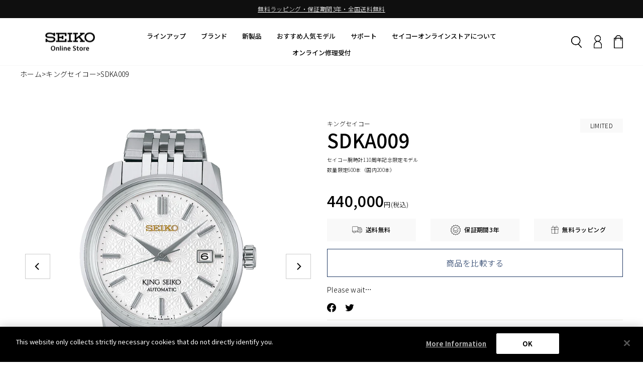

--- FILE ---
content_type: text/html; charset=utf-8
request_url: https://store.seikowatches.com/products/sdka009
body_size: 119406
content:



<!doctype html>
<html class="no-js" lang="ja" dir="ltr">
<head>
 <script type="application/vnd.locksmith+json" data-locksmith>{"version":"v254","locked":true,"initialized":false,"scope":"product","access_granted":false,"access_denied":true,"requires_customer":false,"manual_lock":true,"remote_lock":true,"has_timeout":false,"remote_rendered":null,"hide_resource":false,"hide_links_to_resource":false,"transparent":true,"locks":{"all":[454729],"opened":[]},"keys":[],"keys_signature":"31ed1edaf0839f421556e6d852ea4edf0668dae54646fef678024407cd3540d3","state":{"template":"product","theme":170831642926,"product":"sdka009","collection":null,"page":null,"blog":null,"article":null,"app":null},"now":1769420908,"path":"\/products\/sdka009","locale_root_url":"\/","canonical_url":"https:\/\/store.seikowatches.com\/products\/sdka009","customer_id":null,"customer_id_signature":"31ed1edaf0839f421556e6d852ea4edf0668dae54646fef678024407cd3540d3","cart":null}</script><script data-locksmith>!function(){undefined;!function(){var s=window.Locksmith={},e=document.querySelector('script[type="application/vnd.locksmith+json"]'),n=e&&e.innerHTML;if(s.state={},s.util={},s.loading=!1,n)try{s.state=JSON.parse(n)}catch(d){}if(document.addEventListener&&document.querySelector){var o,a,i,t=[76,79,67,75,83,77,73,84,72,49,49],c=function(){a=t.slice(0)},l="style",r=function(e){e&&27!==e.keyCode&&"click"!==e.type||(document.removeEventListener("keydown",r),document.removeEventListener("click",r),o&&document.body.removeChild(o),o=null)};c(),document.addEventListener("keyup",function(e){if(e.keyCode===a[0]){if(clearTimeout(i),a.shift(),0<a.length)return void(i=setTimeout(c,1e3));c(),r(),(o=document.createElement("div"))[l].width="50%",o[l].maxWidth="1000px",o[l].height="85%",o[l].border="1px rgba(0, 0, 0, 0.2) solid",o[l].background="rgba(255, 255, 255, 0.99)",o[l].borderRadius="4px",o[l].position="fixed",o[l].top="50%",o[l].left="50%",o[l].transform="translateY(-50%) translateX(-50%)",o[l].boxShadow="0 2px 5px rgba(0, 0, 0, 0.3), 0 0 100vh 100vw rgba(0, 0, 0, 0.5)",o[l].zIndex="2147483645";var t=document.createElement("textarea");t.value=JSON.stringify(JSON.parse(n),null,2),t[l].border="none",t[l].display="block",t[l].boxSizing="border-box",t[l].width="100%",t[l].height="100%",t[l].background="transparent",t[l].padding="22px",t[l].fontFamily="monospace",t[l].fontSize="14px",t[l].color="#333",t[l].resize="none",t[l].outline="none",t.readOnly=!0,o.appendChild(t),document.body.appendChild(o),t.addEventListener("click",function(e){e.stopImmediatePropagation()}),t.select(),document.addEventListener("keydown",r),document.addEventListener("click",r)}})}s.isEmbedded=-1!==window.location.search.indexOf("_ab=0&_fd=0&_sc=1"),s.path=s.state.path||window.location.pathname,s.basePath=s.state.locale_root_url.concat("/apps/locksmith").replace(/^\/\//,"/"),s.reloading=!1,s.util.console=window.console||{log:function(){},error:function(){}},s.util.makeUrl=function(e,t){var n,o=s.basePath+e,a=[],i=s.cache();for(n in i)a.push(n+"="+encodeURIComponent(i[n]));for(n in t)a.push(n+"="+encodeURIComponent(t[n]));return s.state.customer_id&&(a.push("customer_id="+encodeURIComponent(s.state.customer_id)),a.push("customer_id_signature="+encodeURIComponent(s.state.customer_id_signature))),o+=(-1===o.indexOf("?")?"?":"&")+a.join("&")},s._initializeCallbacks=[],s.on=function(e,t){if("initialize"!==e)throw'Locksmith.on() currently only supports the "initialize" event';s._initializeCallbacks.push(t)},s.initializeSession=function(e){if(!s.isEmbedded){var t=!1,n=!0,o=!0;(e=e||{}).silent&&(o=n=!(t=!0)),s.ping({silent:t,spinner:n,reload:o,callback:function(){s._initializeCallbacks.forEach(function(e){e()})}})}},s.cache=function(e){var t={};try{var n=function a(e){return(document.cookie.match("(^|; )"+e+"=([^;]*)")||0)[2]};t=JSON.parse(decodeURIComponent(n("locksmith-params")||"{}"))}catch(d){}if(e){for(var o in e)t[o]=e[o];document.cookie="locksmith-params=; expires=Thu, 01 Jan 1970 00:00:00 GMT; path=/",document.cookie="locksmith-params="+encodeURIComponent(JSON.stringify(t))+"; path=/"}return t},s.cache.cart=s.state.cart,s.cache.cartLastSaved=null,s.params=s.cache(),s.util.reload=function(){s.reloading=!0;try{window.location.href=window.location.href.replace(/#.*/,"")}catch(d){s.util.console.error("Preferred reload method failed",d),window.location.reload()}},s.cache.saveCart=function(e){if(!s.cache.cart||s.cache.cart===s.cache.cartLastSaved)return e?e():null;var t=s.cache.cartLastSaved;s.cache.cartLastSaved=s.cache.cart,fetch("/cart/update.js",{method:"POST",headers:{"Content-Type":"application/json",Accept:"application/json"},body:JSON.stringify({attributes:{locksmith:s.cache.cart}})}).then(function(e){if(!e.ok)throw new Error("Cart update failed: "+e.status);return e.json()}).then(function(){e&&e()})["catch"](function(e){if(s.cache.cartLastSaved=t,!s.reloading)throw e})},s.util.spinnerHTML='<style>body{background:#FFF}@keyframes spin{from{transform:rotate(0deg)}to{transform:rotate(360deg)}}#loading{display:flex;width:100%;height:50vh;color:#777;align-items:center;justify-content:center}#loading .spinner{display:block;animation:spin 600ms linear infinite;position:relative;width:50px;height:50px}#loading .spinner-ring{stroke:currentColor;stroke-dasharray:100%;stroke-width:2px;stroke-linecap:round;fill:none}</style><div id="loading"><div class="spinner"><svg width="100%" height="100%"><svg preserveAspectRatio="xMinYMin"><circle class="spinner-ring" cx="50%" cy="50%" r="45%"></circle></svg></svg></div></div>',s.util.clobberBody=function(e){document.body.innerHTML=e},s.util.clobberDocument=function(e){e.responseText&&(e=e.responseText),document.documentElement&&document.removeChild(document.documentElement);var t=document.open("text/html","replace");t.writeln(e),t.close(),setTimeout(function(){var e=t.querySelector("[autofocus]");e&&e.focus()},100)},s.util.serializeForm=function(e){if(e&&"FORM"===e.nodeName){var t,n,o={};for(t=e.elements.length-1;0<=t;t-=1)if(""!==e.elements[t].name)switch(e.elements[t].nodeName){case"INPUT":switch(e.elements[t].type){default:case"text":case"hidden":case"password":case"button":case"reset":case"submit":o[e.elements[t].name]=e.elements[t].value;break;case"checkbox":case"radio":e.elements[t].checked&&(o[e.elements[t].name]=e.elements[t].value);break;case"file":}break;case"TEXTAREA":o[e.elements[t].name]=e.elements[t].value;break;case"SELECT":switch(e.elements[t].type){case"select-one":o[e.elements[t].name]=e.elements[t].value;break;case"select-multiple":for(n=e.elements[t].options.length-1;0<=n;n-=1)e.elements[t].options[n].selected&&(o[e.elements[t].name]=e.elements[t].options[n].value)}break;case"BUTTON":switch(e.elements[t].type){case"reset":case"submit":case"button":o[e.elements[t].name]=e.elements[t].value}}return o}},s.util.on=function(e,i,s,t){t=t||document;var c="locksmith-"+e+i,n=function(e){var t=e.target,n=e.target.parentElement,o=t&&t.className&&(t.className.baseVal||t.className)||"",a=n&&n.className&&(n.className.baseVal||n.className)||"";("string"==typeof o&&-1!==o.split(/\s+/).indexOf(i)||"string"==typeof a&&-1!==a.split(/\s+/).indexOf(i))&&!e[c]&&(e[c]=!0,s(e))};t.attachEvent?t.attachEvent(e,n):t.addEventListener(e,n,!1)},s.util.enableActions=function(e){s.util.on("click","locksmith-action",function(e){e.preventDefault();var t=e.target;t.dataset.confirmWith&&!confirm(t.dataset.confirmWith)||(t.disabled=!0,t.innerText=t.dataset.disableWith,s.post("/action",t.dataset.locksmithParams,{spinner:!1,type:"text",success:function(e){(e=JSON.parse(e.responseText)).message&&alert(e.message),s.util.reload()}}))},e)},s.util.inject=function(e,t){var n=["data","locksmith","append"];if(-1!==t.indexOf(n.join("-"))){var o=document.createElement("div");o.innerHTML=t,e.appendChild(o)}else e.innerHTML=t;var a,i,s=e.querySelectorAll("script");for(i=0;i<s.length;++i){a=s[i];var c=document.createElement("script");if(a.type&&(c.type=a.type),a.src)c.src=a.src;else{var l=document.createTextNode(a.innerHTML);c.appendChild(l)}e.appendChild(c)}var r=e.querySelector("[autofocus]");r&&r.focus()},s.post=function(e,t,n){!1!==(n=n||{}).spinner&&s.util.clobberBody(s.util.spinnerHTML);var o={};n.container===document?(o.layout=1,n.success=function(e){s.util.clobberDocument(e)}):n.container&&(o.layout=0,n.success=function(e){var t=document.getElementById(n.container);s.util.inject(t,e),t.id===t.firstChild.id&&t.parentElement.replaceChild(t.firstChild,t)}),n.form_type&&(t.form_type=n.form_type),n.include_layout_classes!==undefined&&(t.include_layout_classes=n.include_layout_classes),n.lock_id!==undefined&&(t.lock_id=n.lock_id),s.loading=!0;var a=s.util.makeUrl(e,o),i="json"===n.type||"text"===n.type;fetch(a,{method:"POST",headers:{"Content-Type":"application/json",Accept:i?"application/json":"text/html"},body:JSON.stringify(t)}).then(function(e){if(!e.ok)throw new Error("Request failed: "+e.status);return e.text()}).then(function(e){var t=n.success||s.util.clobberDocument;t(i?{responseText:e}:e)})["catch"](function(e){if(!s.reloading)if("dashboard.weglot.com"!==window.location.host){if(!n.silent)throw alert("Something went wrong! Please refresh and try again."),e;console.error(e)}else console.error(e)})["finally"](function(){s.loading=!1})},s.postResource=function(e,t){e.path=s.path,e.search=window.location.search,e.state=s.state,e.passcode&&(e.passcode=e.passcode.trim()),e.email&&(e.email=e.email.trim()),e.state.cart=s.cache.cart,e.locksmith_json=s.jsonTag,e.locksmith_json_signature=s.jsonTagSignature,s.post("/resource",e,t)},s.ping=function(e){if(!s.isEmbedded){e=e||{};var t=function(){e.reload?s.util.reload():"function"==typeof e.callback&&e.callback()};s.post("/ping",{path:s.path,search:window.location.search,state:s.state},{spinner:!!e.spinner,silent:"undefined"==typeof e.silent||e.silent,type:"text",success:function(e){e&&e.responseText?((e=JSON.parse(e.responseText)).messages&&0<e.messages.length&&s.showMessages(e.messages),e.cart&&s.cache.cart!==e.cart?(s.cache.cart=e.cart,s.cache.saveCart(function(){t(),e.cart&&e.cart.match(/^.+:/)&&s.util.reload()})):t()):console.error("[Locksmith] Invalid result in ping callback:",e)}})}},s.timeoutMonitor=function(){var e=s.cache.cart;s.ping({callback:function(){e!==s.cache.cart||setTimeout(function(){s.timeoutMonitor()},6e4)}})},s.showMessages=function(e){var t=document.createElement("div");t.style.position="fixed",t.style.left=0,t.style.right=0,t.style.bottom="-50px",t.style.opacity=0,t.style.background="#191919",t.style.color="#ddd",t.style.transition="bottom 0.2s, opacity 0.2s",t.style.zIndex=999999,t.innerHTML="        <style>          .locksmith-ab .locksmith-b { display: none; }          .locksmith-ab.toggled .locksmith-b { display: flex; }          .locksmith-ab.toggled .locksmith-a { display: none; }          .locksmith-flex { display: flex; flex-wrap: wrap; justify-content: space-between; align-items: center; padding: 10px 20px; }          .locksmith-message + .locksmith-message { border-top: 1px #555 solid; }          .locksmith-message a { color: inherit; font-weight: bold; }          .locksmith-message a:hover { color: inherit; opacity: 0.8; }          a.locksmith-ab-toggle { font-weight: inherit; text-decoration: underline; }          .locksmith-text { flex-grow: 1; }          .locksmith-cta { flex-grow: 0; text-align: right; }          .locksmith-cta button { transform: scale(0.8); transform-origin: left; }          .locksmith-cta > * { display: block; }          .locksmith-cta > * + * { margin-top: 10px; }          .locksmith-message a.locksmith-close { flex-grow: 0; text-decoration: none; margin-left: 15px; font-size: 30px; font-family: monospace; display: block; padding: 2px 10px; }                    @media screen and (max-width: 600px) {            .locksmith-wide-only { display: none !important; }            .locksmith-flex { padding: 0 15px; }            .locksmith-flex > * { margin-top: 5px; margin-bottom: 5px; }            .locksmith-cta { text-align: left; }          }                    @media screen and (min-width: 601px) {            .locksmith-narrow-only { display: none !important; }          }        </style>      "+e.map(function(e){return'<div class="locksmith-message">'+e+"</div>"}).join(""),document.body.appendChild(t),document.body.style.position="relative",document.body.parentElement.style.paddingBottom=t.offsetHeight+"px",setTimeout(function(){t.style.bottom=0,t.style.opacity=1},50),s.util.on("click","locksmith-ab-toggle",function(e){e.preventDefault();for(var t=e.target.parentElement;-1===t.className.split(" ").indexOf("locksmith-ab");)t=t.parentElement;-1!==t.className.split(" ").indexOf("toggled")?t.className=t.className.replace("toggled",""):t.className=t.className+" toggled"}),s.util.enableActions(t)}}()}();</script>
      <script data-locksmith>Locksmith.cache.cart=null</script>

  <script data-locksmith>Locksmith.jsonTag="{\"version\":\"v254\",\"locked\":true,\"initialized\":false,\"scope\":\"product\",\"access_granted\":false,\"access_denied\":true,\"requires_customer\":false,\"manual_lock\":true,\"remote_lock\":true,\"has_timeout\":false,\"remote_rendered\":null,\"hide_resource\":false,\"hide_links_to_resource\":false,\"transparent\":true,\"locks\":{\"all\":[454729],\"opened\":[]},\"keys\":[],\"keys_signature\":\"31ed1edaf0839f421556e6d852ea4edf0668dae54646fef678024407cd3540d3\",\"state\":{\"template\":\"product\",\"theme\":170831642926,\"product\":\"sdka009\",\"collection\":null,\"page\":null,\"blog\":null,\"article\":null,\"app\":null},\"now\":1769420908,\"path\":\"\\\/products\\\/sdka009\",\"locale_root_url\":\"\\\/\",\"canonical_url\":\"https:\\\/\\\/store.seikowatches.com\\\/products\\\/sdka009\",\"customer_id\":null,\"customer_id_signature\":\"31ed1edaf0839f421556e6d852ea4edf0668dae54646fef678024407cd3540d3\",\"cart\":null}";Locksmith.jsonTagSignature="2bff53dd94f793f9db138690b7a63a5b89daf93d8ac6f57f5618960d5eb1d231"</script>




<link rel="preconnect" href="https://cdn.beae.com" crossorigin />
<link rel="dns-prefetch" href="https://cdn.beae.com" />
<link rel="stylesheet" href="https://cdn.beae.com/vendors/css-next/base.min.css" media= "all" id="beae-base-css" />
         
<script type="text/javascript" src="https://cdn.beae.com/vendors/js-v2/jquery.min.js" defer></script>

 
<!--Content in content_for_header -->
<!--LayoutHub-Embed--><link rel="stylesheet" type="text/css" href="data:text/css;base64," media="all">
<!--LH--><!--/LayoutHub-Embed-->
    <!-- store.seikowatches.com に対する OneTrust Cookie 同意通知の始点 -->
    <script src="https://cdn-apac.onetrust.com/scripttemplates/otSDKStub.js"  type="text/javascript" charset="UTF-8" data-domain-script="913db193-7eb9-4040-b7ed-23c94e66c63e" ></script>
    <script type="text/javascript">
    function OptanonWrapper() { }
    </script>
    <!-- store.seikowatches.com に対する OneTrust Cookie 同意通知の終点 -->
  
  <meta charset="utf-8">
  <meta http-equiv="X-UA-Compatible" content="IE=edge,chrome=1">
  <meta name="viewport" content="width=device-width,initial-scale=1">
  <meta name="theme-color" content="#000000">
<!--   2023.04.14 Added by Ken Shibata -->
  <meta name="facebook-domain-verification" content="prt68ish30eherfgc96dtseg6f297n" />
<!--   End Added -->
  <link rel="canonical" href="https://store.seikowatches.com/products/sdka009">
  <link rel="preconnect" href="https://cdn.shopify.com" crossorigin>
  <link rel="preconnect" href="https://fonts.shopifycdn.com" crossorigin>
  <link rel="dns-prefetch" href="https://productreviews.shopifycdn.com">
  <link rel="dns-prefetch" href="https://ajax.googleapis.com">
  <link rel="dns-prefetch" href="https://maps.googleapis.com">
  <link rel="dns-prefetch" href="https://maps.gstatic.com"><link rel="shortcut icon" href="//store.seikowatches.com/cdn/shop/files/favicon_32x32.jpg?v=1674552135" type="image/png" /><title>SDKA009


&ndash; キングセイコー
&ndash; セイコーオンラインストア
&vert; 時計・腕時計のSEIKO</title>
<meta name="description" content="東京・亀戸で誕生したキングセイコーのものづくりに通じる江戸の園芸文化に着想を得ており、江戸時代から愛され、日本を代表する花である菊をダイヤルデザインのモチーフにしています。 カッティングラインが細かく交差する紋様は「菊つなぎ紋」と呼ばれ、江戸切子の中でも最も高度な技が要求される伝統紋様です。この紋様をもとにホワイトの型打ちダイヤルによって美しい白菊を表現しました。 ムーブメントには、セイコーの現行機種において最も薄い自動巻ムーブメント「キャリバー6L35」を搭載し、ケース構造と風防を改良することによって、2代目キングセイコー“KSK”のオリジナルモデルよりもさらに0.2mmの薄型化を実現しました。 ガラスやケースの稜線を丹念に仕上げ">
<meta property="og:site_name" content="セイコーオンラインストア">
  <meta property="og:url" content="https://store.seikowatches.com/products/sdka009"><meta property="og:title" content="SDKA009">
<meta property="og:type" content="product">
<meta property="og:description" content="東京・亀戸で誕生したキングセイコーのものづくりに通じる江戸の園芸文化に着想を得ており、江戸時代から愛され、日本を代表する花である菊をダイヤルデザインのモチーフにしています。 カッティングラインが細かく交差する紋様は「菊つなぎ紋」と呼ばれ、江戸切子の中でも最も高度な技が要求される伝統紋様です。この紋様をもとにホワイトの型打ちダイヤルによって美しい白菊を表現しました。 ムーブメントには、セイコーの現行機種において最も薄い自動巻ムーブメント「キャリバー6L35」を搭載し、ケース構造と風防を改良することによって、2代目キングセイコー“KSK”のオリジナルモデルよりもさらに0.2mmの薄型化を実現しました。 ガラスやケースの稜線を丹念に仕上げ">
<meta property="og:image" content="http://store.seikowatches.com/cdn/shop/files/SDKA009.png?v=1691111753">
<meta property="og:image:secure_url" content="https://store.seikowatches.com/cdn/shop/files/SDKA009.png?v=1691111753">
<meta property="og:image:width" content="1102">
    <meta property="og:image:height" content="1102"><meta name="twitter:site" content="@">
  <meta name="twitter:card" content="summary_large_image"><meta name="twitter:title" content="SDKA009">
<meta name="twitter:description" content="東京・亀戸で誕生したキングセイコーのものづくりに通じる江戸の園芸文化に着想を得ており、江戸時代から愛され、日本を代表する花である菊をダイヤルデザインのモチーフにしています。 カッティングラインが細かく交差する紋様は「菊つなぎ紋」と呼ばれ、江戸切子の中でも最も高度な技が要求される伝統紋様です。この紋様をもとにホワイトの型打ちダイヤルによって美しい白菊を表現しました。 ムーブメントには、セイコーの現行機種において最も薄い自動巻ムーブメント「キャリバー6L35」を搭載し、ケース構造と風防を改良することによって、2代目キングセイコー“KSK”のオリジナルモデルよりもさらに0.2mmの薄型化を実現しました。 ガラスやケースの稜線を丹念に仕上げ">
<style data-shopify>@font-face {
  font-family: "Nunito Sans";
  font-weight: 400;
  font-style: normal;
  font-display: swap;
  src: url("//store.seikowatches.com/cdn/fonts/nunito_sans/nunitosans_n4.0276fe080df0ca4e6a22d9cb55aed3ed5ba6b1da.woff2") format("woff2"),
       url("//store.seikowatches.com/cdn/fonts/nunito_sans/nunitosans_n4.b4964bee2f5e7fd9c3826447e73afe2baad607b7.woff") format("woff");
}

  @font-face {
  font-family: Outfit;
  font-weight: 300;
  font-style: normal;
  font-display: swap;
  src: url("//store.seikowatches.com/cdn/fonts/outfit/outfit_n3.8c97ae4c4fac7c2ea467a6dc784857f4de7e0e37.woff2") format("woff2"),
       url("//store.seikowatches.com/cdn/fonts/outfit/outfit_n3.b50a189ccde91f9bceee88f207c18c09f0b62a7b.woff") format("woff");
}


  @font-face {
  font-family: Outfit;
  font-weight: 600;
  font-style: normal;
  font-display: swap;
  src: url("//store.seikowatches.com/cdn/fonts/outfit/outfit_n6.dfcbaa80187851df2e8384061616a8eaa1702fdc.woff2") format("woff2"),
       url("//store.seikowatches.com/cdn/fonts/outfit/outfit_n6.88384e9fc3e36038624caccb938f24ea8008a91d.woff") format("woff");
}

  
  
</style><link href="//store.seikowatches.com/cdn/shop/t/43/assets/theme.css?v=147593123362910160071722857108" rel="stylesheet" type="text/css" media="all" />
  <link href="//store.seikowatches.com/cdn/shop/t/43/assets/custom-global.css?v=13954374374714228981744251944" rel="stylesheet" type="text/css" media="all" />
  <link href="//store.seikowatches.com/cdn/shop/t/43/assets/custom-account.css?v=99916274680394507821722857108" rel="stylesheet" type="text/css" media="all" />
<style data-shopify>:root {
    --typeHeaderPrimary:  'Noto Sans JP', sans-serif;
    --typeHeaderFallback: sans-serif;
    --typeHeaderSize: 24px;
    --typeHeaderWeight: 400;
    --typeHeaderLineHeight: 1;
    --typeHeaderSpacing: 0.0em;

    --typeBasePrimary: 'Noto Sans JP', sans-serif;
    --typeBaseFallback:sans-serif;
    --typeBaseSize: 14px;
    --typeBaseWeight: 300;
    --typeBaseSpacing: 0.025em;
    --typeBaseLineHeight: 1.4;

    --typeCollectionTitle: 20px;

    --iconWeight: 2px;
    --iconLinecaps: miter;

    
      --buttonRadius: 0px;
    

    --colorGridOverlayOpacity: 0.1;
  }

  .placeholder-content {
    background-image: linear-gradient(100deg, #ffffff 40%, #f7f7f7 63%, #ffffff 79%);
  }</style><script>
    document.documentElement.className = document.documentElement.className.replace('no-js', 'js');

    window.theme = window.theme || {};
    theme.routes = {
      home: "/",
      cart: "/cart.js",
      cartPage: "/cart",
      cartAdd: "/cart/add.js",
      cartChange: "/cart/change.js",
      search: "/search"
    };
    theme.strings = {
      soldOut: "売り切れ",
      unavailable: "Unavailable",
      inStockLabel: "In stock, ready to ship",
      oneStockLabel: "Low stock - [count] item left",
      otherStockLabel: "Low stock - [count] items left",
      willNotShipUntil: "Ready to ship [date]",
      willBeInStockAfter: "Back in stock [date]",
      waitingForStock: "Inventory on the way",
      savePrice: "Save [saved_amount]",
      cartEmpty: "現在、バッグは空です。",
      cartTermsConfirmation: "You must agree with the terms and conditions of sales to check out",
      searchCollections: "Collections:",
      searchPages: "Pages:",
      searchArticles: "Articles:",
      productFrom: "from ",
    };
    theme.settings = {
      cartType: "page",
      isCustomerTemplate: false,
      moneyFormat: "{{amount_no_decimals}}円",
      saveType: "dollar",
      productImageSize: "natural",
      productImageCover: false,
      predictiveSearch: true,
      predictiveSearchType: "product,article,page,collection",
      predictiveSearchVendor: false,
      predictiveSearchPrice: false,
      quickView: false,
      themeName: 'Impulse',
      themeVersion: "7.1.0"
    };
  </script>

<!-- GSクロスドメイン -->
<!-- Google Tag Manager -->
<script>(function(w,d,s,l,i){w[l]=w[l]||[];w[l].push({'gtm.start':
new Date().getTime(),event:'gtm.js'});var f=d.getElementsByTagName(s)[0],
j=d.createElement(s),dl=l!='dataLayer'?'&l='+l:'';j.async=true;j.src=
'https://www.googletagmanager.com/gtm.js?id='+i+dl;f.parentNode.insertBefore(j,f);
})(window,document,'script','dataLayer','GTM-M7RXNM27');</script>
<!-- End Google Tag Manager -->

<!-- Google Tag Manager -->
<script>(function(w,d,s,l,i){w[l]=w[l]||[];w[l].push({'gtm.start':
new Date().getTime(),event:'gtm.js'});var f=d.getElementsByTagName(s)[0],
j=d.createElement(s),dl=l!='dataLayer'?'&l='+l:'';j.async=true;j.src=
'https://www.googletagmanager.com/gtm.js?id='+i+dl;f.parentNode.insertBefore(j,f);
})(window,document,'script','dataLayer','GTM-K4CNN3N');</script>
<!-- End Google Tag Manager -->

<!-- Google tag (gtag.js) -->
<script async src="https://www.googletagmanager.com/gtag/js?id=G-NJF6XV78D8"></script>
<script>
  window.dataLayer = window.dataLayer || [];
  function gtag(){dataLayer.push(arguments);}
</script>



  <script>
    window.seikoId = null;
  </script>

<script>window.performance && window.performance.mark && window.performance.mark('shopify.content_for_header.start');</script><meta name="google-site-verification" content="wuS1XmJQf7ziFETqZimJ1vXiY5pmJq9SV7A4GFnQzCo">
<meta name="facebook-domain-verification" content="2jfkh5boa24eem7hqnn71amojclw45">
<meta id="shopify-digital-wallet" name="shopify-digital-wallet" content="/68408279342/digital_wallets/dialog">
<link href="https://store.seikowatches.com/products/sdka009">
<script async="async" src="/checkouts/internal/preloads.js?locale=ja-JP"></script>
<script id="shopify-features" type="application/json">{"accessToken":"9ac5b84c8f6ba6caa0ab04251770cfa7","betas":["rich-media-storefront-analytics"],"domain":"store.seikowatches.com","predictiveSearch":false,"shopId":68408279342,"locale":"ja"}</script>
<script>var Shopify = Shopify || {};
Shopify.shop = "seiko-online-store.myshopify.com";
Shopify.locale = "ja";
Shopify.currency = {"active":"JPY","rate":"1.0"};
Shopify.country = "JP";
Shopify.theme = {"name":"sol-theme\/main","id":170831642926,"schema_name":"Impulse","schema_version":"7.1.0","theme_store_id":null,"role":"main"};
Shopify.theme.handle = "null";
Shopify.theme.style = {"id":null,"handle":null};
Shopify.cdnHost = "store.seikowatches.com/cdn";
Shopify.routes = Shopify.routes || {};
Shopify.routes.root = "/";</script>
<script type="module">!function(o){(o.Shopify=o.Shopify||{}).modules=!0}(window);</script>
<script>!function(o){function n(){var o=[];function n(){o.push(Array.prototype.slice.apply(arguments))}return n.q=o,n}var t=o.Shopify=o.Shopify||{};t.loadFeatures=n(),t.autoloadFeatures=n()}(window);</script>
<script id="shop-js-analytics" type="application/json">{"pageType":"product"}</script>
<script defer="defer" async type="module" src="//store.seikowatches.com/cdn/shopifycloud/shop-js/modules/v2/client.init-shop-cart-sync_0MstufBG.ja.esm.js"></script>
<script defer="defer" async type="module" src="//store.seikowatches.com/cdn/shopifycloud/shop-js/modules/v2/chunk.common_jll-23Z1.esm.js"></script>
<script defer="defer" async type="module" src="//store.seikowatches.com/cdn/shopifycloud/shop-js/modules/v2/chunk.modal_HXih6-AF.esm.js"></script>
<script type="module">
  await import("//store.seikowatches.com/cdn/shopifycloud/shop-js/modules/v2/client.init-shop-cart-sync_0MstufBG.ja.esm.js");
await import("//store.seikowatches.com/cdn/shopifycloud/shop-js/modules/v2/chunk.common_jll-23Z1.esm.js");
await import("//store.seikowatches.com/cdn/shopifycloud/shop-js/modules/v2/chunk.modal_HXih6-AF.esm.js");

  window.Shopify.SignInWithShop?.initShopCartSync?.({"fedCMEnabled":true,"windoidEnabled":true});

</script>
<script>(function() {
  var isLoaded = false;
  function asyncLoad() {
    if (isLoaded) return;
    isLoaded = true;
    var urls = ["https:\/\/delivery-date-and-time-picker.amp.tokyo\/script_tags\/cart_attributes.js?shop=seiko-online-store.myshopify.com","https:\/\/dashboard.mailerlite.com\/shopify\/4090\/348880?shop=seiko-online-store.myshopify.com","https:\/\/storage.nfcube.com\/instafeed-e9d0bda88e282569d6e0e9191f2df725.js?shop=seiko-online-store.myshopify.com"];
    for (var i = 0; i < urls.length; i++) {
      var s = document.createElement('script');
      s.type = 'text/javascript';
      s.async = true;
      s.src = urls[i];
      var x = document.getElementsByTagName('script')[0];
      x.parentNode.insertBefore(s, x);
    }
  };
  if(window.attachEvent) {
    window.attachEvent('onload', asyncLoad);
  } else {
    window.addEventListener('load', asyncLoad, false);
  }
})();</script>
<script id="__st">var __st={"a":68408279342,"offset":32400,"reqid":"9605e8f0-b51f-427f-8fcc-4de7f805db61-1769420908","pageurl":"store.seikowatches.com\/products\/sdka009","u":"b58d1cefefed","p":"product","rtyp":"product","rid":8531288654126};</script>
<script>window.ShopifyPaypalV4VisibilityTracking = true;</script>
<script id="captcha-bootstrap">!function(){'use strict';const t='contact',e='account',n='new_comment',o=[[t,t],['blogs',n],['comments',n],[t,'customer']],c=[[e,'customer_login'],[e,'guest_login'],[e,'recover_customer_password'],[e,'create_customer']],r=t=>t.map((([t,e])=>`form[action*='/${t}']:not([data-nocaptcha='true']) input[name='form_type'][value='${e}']`)).join(','),a=t=>()=>t?[...document.querySelectorAll(t)].map((t=>t.form)):[];function s(){const t=[...o],e=r(t);return a(e)}const i='password',u='form_key',d=['recaptcha-v3-token','g-recaptcha-response','h-captcha-response',i],f=()=>{try{return window.sessionStorage}catch{return}},m='__shopify_v',_=t=>t.elements[u];function p(t,e,n=!1){try{const o=window.sessionStorage,c=JSON.parse(o.getItem(e)),{data:r}=function(t){const{data:e,action:n}=t;return t[m]||n?{data:e,action:n}:{data:t,action:n}}(c);for(const[e,n]of Object.entries(r))t.elements[e]&&(t.elements[e].value=n);n&&o.removeItem(e)}catch(o){console.error('form repopulation failed',{error:o})}}const l='form_type',E='cptcha';function T(t){t.dataset[E]=!0}const w=window,h=w.document,L='Shopify',v='ce_forms',y='captcha';let A=!1;((t,e)=>{const n=(g='f06e6c50-85a8-45c8-87d0-21a2b65856fe',I='https://cdn.shopify.com/shopifycloud/storefront-forms-hcaptcha/ce_storefront_forms_captcha_hcaptcha.v1.5.2.iife.js',D={infoText:'hCaptchaによる保護',privacyText:'プライバシー',termsText:'利用規約'},(t,e,n)=>{const o=w[L][v],c=o.bindForm;if(c)return c(t,g,e,D).then(n);var r;o.q.push([[t,g,e,D],n]),r=I,A||(h.body.append(Object.assign(h.createElement('script'),{id:'captcha-provider',async:!0,src:r})),A=!0)});var g,I,D;w[L]=w[L]||{},w[L][v]=w[L][v]||{},w[L][v].q=[],w[L][y]=w[L][y]||{},w[L][y].protect=function(t,e){n(t,void 0,e),T(t)},Object.freeze(w[L][y]),function(t,e,n,w,h,L){const[v,y,A,g]=function(t,e,n){const i=e?o:[],u=t?c:[],d=[...i,...u],f=r(d),m=r(i),_=r(d.filter((([t,e])=>n.includes(e))));return[a(f),a(m),a(_),s()]}(w,h,L),I=t=>{const e=t.target;return e instanceof HTMLFormElement?e:e&&e.form},D=t=>v().includes(t);t.addEventListener('submit',(t=>{const e=I(t);if(!e)return;const n=D(e)&&!e.dataset.hcaptchaBound&&!e.dataset.recaptchaBound,o=_(e),c=g().includes(e)&&(!o||!o.value);(n||c)&&t.preventDefault(),c&&!n&&(function(t){try{if(!f())return;!function(t){const e=f();if(!e)return;const n=_(t);if(!n)return;const o=n.value;o&&e.removeItem(o)}(t);const e=Array.from(Array(32),(()=>Math.random().toString(36)[2])).join('');!function(t,e){_(t)||t.append(Object.assign(document.createElement('input'),{type:'hidden',name:u})),t.elements[u].value=e}(t,e),function(t,e){const n=f();if(!n)return;const o=[...t.querySelectorAll(`input[type='${i}']`)].map((({name:t})=>t)),c=[...d,...o],r={};for(const[a,s]of new FormData(t).entries())c.includes(a)||(r[a]=s);n.setItem(e,JSON.stringify({[m]:1,action:t.action,data:r}))}(t,e)}catch(e){console.error('failed to persist form',e)}}(e),e.submit())}));const S=(t,e)=>{t&&!t.dataset[E]&&(n(t,e.some((e=>e===t))),T(t))};for(const o of['focusin','change'])t.addEventListener(o,(t=>{const e=I(t);D(e)&&S(e,y())}));const B=e.get('form_key'),M=e.get(l),P=B&&M;t.addEventListener('DOMContentLoaded',(()=>{const t=y();if(P)for(const e of t)e.elements[l].value===M&&p(e,B);[...new Set([...A(),...v().filter((t=>'true'===t.dataset.shopifyCaptcha))])].forEach((e=>S(e,t)))}))}(h,new URLSearchParams(w.location.search),n,t,e,['guest_login'])})(!0,!0)}();</script>
<script integrity="sha256-4kQ18oKyAcykRKYeNunJcIwy7WH5gtpwJnB7kiuLZ1E=" data-source-attribution="shopify.loadfeatures" defer="defer" src="//store.seikowatches.com/cdn/shopifycloud/storefront/assets/storefront/load_feature-a0a9edcb.js" crossorigin="anonymous"></script>
<script data-source-attribution="shopify.dynamic_checkout.dynamic.init">var Shopify=Shopify||{};Shopify.PaymentButton=Shopify.PaymentButton||{isStorefrontPortableWallets:!0,init:function(){window.Shopify.PaymentButton.init=function(){};var t=document.createElement("script");t.src="https://store.seikowatches.com/cdn/shopifycloud/portable-wallets/latest/portable-wallets.ja.js",t.type="module",document.head.appendChild(t)}};
</script>
<script data-source-attribution="shopify.dynamic_checkout.buyer_consent">
  function portableWalletsHideBuyerConsent(e){var t=document.getElementById("shopify-buyer-consent"),n=document.getElementById("shopify-subscription-policy-button");t&&n&&(t.classList.add("hidden"),t.setAttribute("aria-hidden","true"),n.removeEventListener("click",e))}function portableWalletsShowBuyerConsent(e){var t=document.getElementById("shopify-buyer-consent"),n=document.getElementById("shopify-subscription-policy-button");t&&n&&(t.classList.remove("hidden"),t.removeAttribute("aria-hidden"),n.addEventListener("click",e))}window.Shopify?.PaymentButton&&(window.Shopify.PaymentButton.hideBuyerConsent=portableWalletsHideBuyerConsent,window.Shopify.PaymentButton.showBuyerConsent=portableWalletsShowBuyerConsent);
</script>
<script data-source-attribution="shopify.dynamic_checkout.cart.bootstrap">document.addEventListener("DOMContentLoaded",(function(){function t(){return document.querySelector("shopify-accelerated-checkout-cart, shopify-accelerated-checkout")}if(t())Shopify.PaymentButton.init();else{new MutationObserver((function(e,n){t()&&(Shopify.PaymentButton.init(),n.disconnect())})).observe(document.body,{childList:!0,subtree:!0})}}));
</script>

<script>window.performance && window.performance.mark && window.performance.mark('shopify.content_for_header.end');</script>

  <script src="//store.seikowatches.com/cdn/shop/t/43/assets/vendor-scripts-v11.js" defer="defer"></script><script src="//store.seikowatches.com/cdn/shop/t/43/assets/theme.js?v=44734996220468606451722857090" defer="defer"></script>
  <link
    rel="stylesheet"
    href="https://cdn.jsdelivr.net/npm/swiper@8/swiper-bundle.min.css"
  />

  <script src="https://cdn.jsdelivr.net/npm/swiper@8/swiper-bundle.min.js" defer="defer"></script>
<link rel="preconnect" href="https://fonts.googleapis.com"><link rel="preconnect" href="https://fonts.gstatic.com" crossorigin><link href="https://fonts.googleapis.com/css2?family=Jost:wght@500&family=Noto+Sans+JP:wght@300;400;500;700&display=swap" rel="stylesheet">

 <!--begin-boost-pfs-filter-css-->
   <link rel="preload stylesheet" href="//store.seikowatches.com/cdn/shop/t/43/assets/boost-pfs-instant-search.css?v=146474835330714392691722857108" as="style"><link href="//store.seikowatches.com/cdn/shop/t/43/assets/boost-pfs-custom.css?v=86123802199976993491722857108" rel="stylesheet" type="text/css" media="all" />


 <!--end-boost-pfs-filter-css-->

<!-- "snippets/weglot_hreftags.liquid" was not rendered, the associated app was uninstalled -->
<!-- "snippets/weglot_switcher.liquid" was not rendered, the associated app was uninstalled -->

<script type="text/javascript">
  // Required for all levels
  // sha256 required by criteo
  async function sha256(message) {
    // encode as UTF-8
    const msgBuffer = new TextEncoder().encode(message);

    // hash the message
    const hashBuffer = await crypto.subtle.digest('SHA-256', msgBuffer);

    // convert ArrayBuffer to Array
    const hashArray = Array.from(new Uint8Array(hashBuffer));

    // convert bytes to hex string
    const hashHex = hashArray.map(b => b.toString(16).padStart(2, '0')).join('');
    return hashHex;
  }
  var dataLayer = dataLayer || [];
  // Sort based on template
  // INDEX
  
    const productId = 'SDKA009'
    
      dataLayer.push({
        'PageType': 'Productpage',
        'HashedEmail': '',
        'ProductID': productId
      });
    
  
  console.log('dataLayer')
  console.log(dataLayer)
</script>
<script>
  window.onload = function() {
    // Check if the locale is English
    if (Shopify.locale == 'en') {
      // Get all anchor tags
      let anchors = document.getElementsByTagName('a');
      for(let i = 0; i < anchors.length; i++) {
        let anchor = anchors[i];
        // Ensure it's a relative URL and not an external site
        if(anchor.href.startsWith(window.location.origin)) {
          // Ensure '/en' is not already in the URL
          if(!anchor.href.includes('/en')) {
            // Append '/en' to the href value
            let path = anchor.getAttribute('href').replace(window.location.origin, '');
            anchor.href = window.location.origin + '/en' + path;
          }
        }
      }
    }
  }
</script>
  <!-- Start VWO Async SmartCode -->
<link rel="preconnect" href="https://dev.visualwebsiteoptimizer.com" />
<script type='text/javascript' id='vwoCode'>
window._vwo_code || (function() {
var account_id=757255,
version=2.0,
settings_tolerance=2000,
hide_element='body',
hide_element_style = 'opacity:0 !important;filter:alpha(opacity=0) !important;background:none !important',
/* DO NOT EDIT BELOW THIS LINE */
f=false,w=window,d=document,v=d.querySelector('#vwoCode'),cK='_vwo_'+account_id+'_settings',cc={};try{var c=JSON.parse(localStorage.getItem('_vwo_'+account_id+'_config'));cc=c&&typeof c==='object'?c:{}}catch(e){}var stT=cc.stT==='session'?w.sessionStorage:w.localStorage;code={use_existing_jquery:function(){return typeof use_existing_jquery!=='undefined'?use_existing_jquery:undefined},library_tolerance:function(){return typeof library_tolerance!=='undefined'?library_tolerance:undefined},settings_tolerance:function(){return cc.sT||settings_tolerance},hide_element_style:function(){return'{'+(cc.hES||hide_element_style)+'}'},hide_element:function(){return typeof cc.hE==='string'?cc.hE:hide_element},getVersion:function(){return version},finish:function(){if(!f){f=true;var e=d.getElementById('_vis_opt_path_hides');if(e)e.parentNode.removeChild(e)}},finished:function(){return f},load:function(e){var t=this.getSettings(),n=d.createElement('script'),i=this;if(t){n.textContent=t;d.getElementsByTagName('head')[0].appendChild(n);if(!w.VWO||VWO.caE){stT.removeItem(cK);i.load(e)}}else{n.fetchPriority='high';n.src=e;n.type='text/javascript';n.onerror=function(){_vwo_code.finish()};d.getElementsByTagName('head')[0].appendChild(n)}},getSettings:function(){try{var e=stT.getItem(cK);if(!e){return}e=JSON.parse(e);if(Date.now()>e.e){stT.removeItem(cK);return}return e.s}catch(e){return}},init:function(){if(d.URL.indexOf('__vwo_disable__')>-1)return;var e=this.settings_tolerance();w._vwo_settings_timer=setTimeout(function(){_vwo_code.finish();stT.removeItem(cK)},e);var t=d.currentScript,n=d.createElement('style'),i=this.hide_element(),r=t&&!t.async&&i?i+this.hide_element_style():'',c=d.getElementsByTagName('head')[0];n.setAttribute('id','_vis_opt_path_hides');v&&n.setAttribute('nonce',v.nonce);n.setAttribute('type','text/css');if(n.styleSheet)n.styleSheet.cssText=r;else n.appendChild(d.createTextNode(r));c.appendChild(n);this.load('https://dev.visualwebsiteoptimizer.com/j.php?a='+account_id+'&u='+encodeURIComponent(d.URL)+'&vn='+version)}};w._vwo_code=code;code.init();})();
</script>
<!-- End VWO Async SmartCode -->
 

    

    

    
  
<!--Gem_Page_Header_Script-->
<!-- "snippets/gem-app-header-scripts.liquid" was not rendered, the associated app was uninstalled -->
<!--End_Gem_Page_Header_Script-->






















  <!-- "snippets/shogun-head.liquid" was not rendered, the associated app was uninstalled -->

  <script async src="https://s.yimg.jp/images/listing/tool/cv/ytag.js"></script>
<script>
window.yjDataLayer = window.yjDataLayer || [];
function ytag() { yjDataLayer.push(arguments); }
ytag({"type":"ycl_cookie", "config":{"ycl_use_non_cookie_storage":true}});
</script><style>
  .holiday_2025 {
    background-image:url("//store.seikowatches.com/cdn/shop/files/Holiday2025_general_1x1_a5b197e4-d8b0-4a9f-acf0-64b69f7474c4_2048x.jpg?v=1760439445");
    background-repat: no-repeat;
    background-position: center;
  }
  @media screen and (max-width: 768px) {
    .holiday_2025 {
      background-image:url("//store.seikowatches.com/cdn/shop/files/Holiday2025_general_1x1_3733baf2-515b-4443-85b3-9ae10fc91156_1024x.jpg?v=1760439768");
    }
  }
  
  .index-section.holiday_2025,
[id^="CollectionSection-template"].holiday_2025 {
    margin: 0 !important;
    padding: 75px 0 !important;
}
.index-section:has(.holiday_2025) {
    padding: 0 !important;
}
.index-section:has(.holiday_2025) .holiday_2025 {
    padding: 75px 17px !important;
    margin: 0 !important;
    max-width: 100% !important;
}
[class^="point-block-template-"].index-section.holiday_2025 .section-header__title,
[class^="point-block-template-"].index-section.holiday_2025 .point-text,
[id^="CollectionSection-template"].holiday_2025 .section-header__title,
[id^="CollectionSection-template"].holiday_2025 .SectionHeader__TabList button,
[id^="CollectionSection-template"].holiday_2025 .grid__item .product__meta-container .grid-product__title,
[id^="CollectionSection-template"].holiday_2025 .grid__item .product__meta-container .grid-product__price,
.holiday_2025 .section-header__title,
.holiday_2025 .keyword-links-container p {
    background-color: #FFF;
    padding: 5px;
    width: max-content;
    color: #00000;
}
[class^="point-block-template-"].index-section.holiday_2025 .section-header__title {
    margin-inline: 0;
}
.holiday_2025 .section-header__title {
    margin-inline: auto;
}
[class^="point-block-template-"].index-section.holiday_2025 button.btn {
    background-color: #FFF;
    color: #000;
}
[class^="point-block-template-"].index-section.holiday_2025 .point-block-container .point-block {
    background-color: #FFF;
}

[id^="CollectionSection-template"].holiday_2025 {
    margin: 0;
    padding: 75px 0;
}
[id^="CollectionSection-template"].holiday_2025 .SectionHeader__TabList button.is-active {
    color: #000;
    font-weight: bold;
    border-bottom: 2px solid #FFF;
}
  
</style><!-- Start of Sleeknote signup and lead generation tool - www.sleeknote.com -->
<script id="sleeknoteScript" type="text/javascript">
	(function () {
		var sleeknoteScriptTag = document.createElement("script");
		sleeknoteScriptTag.type = "text/javascript";
		sleeknoteScriptTag.charset = "utf-8";
		sleeknoteScriptTag.src = ("//sleeknotecustomerscripts.sleeknote.com/198157.js");
		var s = document.getElementById("sleeknoteScript");
		s.parentNode.insertBefore(sleeknoteScriptTag, s);
	})();
</script>
<!-- End of Sleeknote signup and lead generation tool - www.sleeknote.com -->
<!-- BEGIN app block: shopify://apps/powerful-form-builder/blocks/app-embed/e4bcb1eb-35b2-42e6-bc37-bfe0e1542c9d --><script type="text/javascript" hs-ignore data-cookieconsent="ignore">
  var Globo = Globo || {};
  var globoFormbuilderRecaptchaInit = function(){};
  var globoFormbuilderHcaptchaInit = function(){};
  window.Globo.FormBuilder = window.Globo.FormBuilder || {};
  window.Globo.FormBuilder.shop = {"configuration":{"money_format":"{{amount_no_decimals}}円"},"pricing":{"features":{"bulkOrderForm":true,"cartForm":true,"fileUpload":30,"removeCopyright":true,"restrictedEmailDomains":true,"metrics":true}},"settings":{"copyright":"Powered by <a href=\"https://globosoftware.net\" target=\"_blank\">Globo</a> <a href=\"https://apps.shopify.com/form-builder-contact-form\" target=\"_blank\">Contact Form</a>","hideWaterMark":false,"reCaptcha":{"recaptchaType":"v2","siteKey":false,"languageCode":"en"},"hCaptcha":{"siteKey":false},"scrollTop":false,"customCssCode":"","customCssEnabled":false,"additionalColumns":[]},"encryption_form_id":1,"url":"https://form.globo.io/","CDN_URL":"https://dxo9oalx9qc1s.cloudfront.net","app_id":"1783207"};

  if(window.Globo.FormBuilder.shop.settings.customCssEnabled && window.Globo.FormBuilder.shop.settings.customCssCode){
    const customStyle = document.createElement('style');
    customStyle.type = 'text/css';
    customStyle.innerHTML = window.Globo.FormBuilder.shop.settings.customCssCode;
    document.head.appendChild(customStyle);
  }

  window.Globo.FormBuilder.forms = [];
    
      
      
      
      window.Globo.FormBuilder.forms[108115] = {"108115":{"elements":[{"id":"group-1","type":"group","label":"Page 1","description":"","elements":[{"id":"text","type":"text","label":"お名前（姓）","placeholder":"","description":"","limitCharacters":false,"characters":100,"hideLabel":false,"keepPositionLabel":false,"required":true,"ifHideLabel":true,"inputIcon":"","columnWidth":50},{"id":"name","type":"name","label":"お名前（名）","placeholder":"","description":"","limitCharacters":false,"characters":100,"hideLabel":false,"keepPositionLabel":false,"required":true,"ifHideLabel":false,"inputIcon":"","columnWidth":50},{"id":"phone","type":"phone","label":"電話番号","placeholder":"","description":"","validatePhone":false,"onlyShowFlag":false,"defaultCountryCode":"jp","limitCharacters":false,"characters":100,"hideLabel":false,"keepPositionLabel":false,"required":true,"ifHideLabel":false,"inputIcon":"","columnWidth":50},{"id":"email","type":"email","label":"メールアドレス","placeholder":"","description":"","limitCharacters":false,"characters":100,"hideLabel":false,"keepPositionLabel":false,"required":true,"ifHideLabel":false,"inputIcon":"","columnWidth":50},{"id":"select","type":"select","label":"カテゴリー","placeholder":"ご注文に関するお問い合わせ","options":"ご注文に関するお問い合わせ\n商品に関するお問い合わせ\nその他のお問い合わせ","defaultOption":"ご注文に関するお問い合わせ","description":"","hideLabel":false,"keepPositionLabel":false,"required":true,"ifHideLabel":false,"inputIcon":"","columnWidth":50},{"id":"text-2","type":"text","label":"注文番号","placeholder":"1011SEIKO","description":"","limitCharacters":false,"characters":100,"hideLabel":false,"keepPositionLabel":false,"required":false,"ifHideLabel":false,"inputIcon":"","columnWidth":50,"conditionalField":true,"onlyShowIf":"select","select":"ご注文に関するお問い合わせ","conditionalIsValue":"ご注文に関するお問い合わせ"},{"id":"textarea","type":"textarea","label":"お問い合わせ内容","placeholder":"","description":"","limitCharacters":false,"characters":100,"hideLabel":false,"keepPositionLabel":false,"required":true,"ifHideLabel":false,"columnWidth":100,"conditionalField":false,"onlyShowIf":false,"select":false},{"id":"acceptTerms","type":"acceptTerms","label":"\u003ca href='\/pages\/terms-of-service' target='_blank'\u003e「ご利用規約」\u003c\/a\u003eおよび\u003ca href='\/pages\/privacy-policy' target='_blank'\u003e「プライバシーポリシー」\u003c\/a\u003eに同意します。","rawOption":"Yes","defaultSelected":false,"description":"","required":true,"columnWidth":100,"conditionalField":false,"onlyShowIf":false,"select":false}]}],"errorMessage":{"required":"必須項目をご入力ください","invalid":"無効です","invalidName":"有効な名前をご入力ください","invalidEmail":"有効なメールアドレスをご入力ください","invalidURL":"有効なURLをご入力ください","invalidPhone":"有効な電話番号をご入力ください","invalidNumber":"有効な番号をご入力ください","invalidPassword":"有効なパスワードをご入力ください","confirmPasswordNotMatch":"パスワードが一致しません。","customerAlreadyExists":"お客様は既に存在します","fileSizeLimit":"ファイルサイズが超過しています。","fileNotAllowed":"ファイル拡張子が許可されていません。","requiredCaptcha":"キャプチャを入力してください","requiredProducts":"製品を入力してください","limitQuantity":"The number of products left in stock has been exceeded","shopifyInvalidPhone":"この配送方法を使用するには、有効な電話番号を入力してください","shopifyPhoneHasAlready":" 電話は既に使用されています","shopifyInvalidProvice":"addresses.province - is not valid","otherError":"問題が発生しました。もう一度お試しください"},"appearance":{"layout":"default","width":"900","style":"flat","mainColor":"rgba(0,0,0,1)","headingColor":"#000","labelColor":"#000","descriptionColor":"rgba(255,255,255,1)","optionColor":"#000","paragraphColor":"#000","paragraphBackground":"rgba(0,0,0,1)","background":"none","backgroundColor":"#FFF","backgroundImage":"","backgroundImageAlignment":"middle","floatingIcon":"\u003csvg aria-hidden=\"true\" focusable=\"false\" data-prefix=\"far\" data-icon=\"envelope\" class=\"svg-inline--fa fa-envelope fa-w-16\" role=\"img\" xmlns=\"http:\/\/www.w3.org\/2000\/svg\" viewBox=\"0 0 512 512\"\u003e\u003cpath fill=\"currentColor\" d=\"M464 64H48C21.49 64 0 85.49 0 112v288c0 26.51 21.49 48 48 48h416c26.51 0 48-21.49 48-48V112c0-26.51-21.49-48-48-48zm0 48v40.805c-22.422 18.259-58.168 46.651-134.587 106.49-16.841 13.247-50.201 45.072-73.413 44.701-23.208.375-56.579-31.459-73.413-44.701C106.18 199.465 70.425 171.067 48 152.805V112h416zM48 400V214.398c22.914 18.251 55.409 43.862 104.938 82.646 21.857 17.205 60.134 55.186 103.062 54.955 42.717.231 80.509-37.199 103.053-54.947 49.528-38.783 82.032-64.401 104.947-82.653V400H48z\"\u003e\u003c\/path\u003e\u003c\/svg\u003e","floatingText":"","displayOnAllPage":false,"position":"bottom right","formType":"normalForm","newTemplate":true,"colorScheme":{"solidButton":{"red":0,"green":0,"blue":0,"alpha":1},"solidButtonLabel":{"red":255,"green":255,"blue":255},"text":{"red":0,"green":0,"blue":0},"outlineButton":{"red":0,"green":0,"blue":0,"alpha":1},"background":null}},"afterSubmit":{"action":"clearForm","message":"\u003ch4\u003e\u003cspan style=\"font-weight: 400;\"\u003eお問い合わせ、ありがとうございます。\u003c\/span\u003e\u003cbr style=\"font-weight: 400;\" \/\u003e\u003cspan style=\"font-weight: 400;\"\u003e担当よりご連絡をさせていただきますので、今しばらくお待ちください。\u003c\/span\u003e\u003cbr style=\"font-weight: 400;\" \/\u003e\u003cspan style=\"font-weight: 400;\"\u003eなお、営業時間は平日9:30〜17:30となっております。\u003c\/span\u003e\u003c\/h4\u003e","redirectUrl":"","enableGa":false,"gaEventCategory":"Form Builder by Globo","gaEventAction":"Submit","gaEventLabel":"Contact us form","enableFpx":false,"fpxTrackerName":""},"accountPage":{"showAccountDetail":false,"registrationPage":false,"editAccountPage":false,"header":"Header","active":false,"title":"Account details","headerDescription":"Fill out the form to change account information","afterUpdate":"Message after update","message":"\u003ch5\u003eAccount edited successfully!\u003c\/h5\u003e","footer":"Footer","updateText":"Update","footerDescription":""},"footer":{"description":"","previousText":"Previous","nextText":"Next","submitText":"送信","resetButton":true,"resetButtonText":"キャンセル","submitFullWidth":false,"submitAlignment":"center"},"header":{"active":false,"title":"","description":"\u003cp class=\"ql-align-center\"\u003e\u003cbr\u003e\u003c\/p\u003e\u003cp class=\"ql-align-center\"\u003e\u003cbr\u003e\u003c\/p\u003e"},"isStepByStepForm":true,"publish":{"requiredLogin":false,"requiredLoginMessage":"Please \u003ca href='\/account\/login' title='login'\u003elogin\u003c\/a\u003e to continue","publishType":"embedCode","embedCode":"\u003cdiv class=\"globo-formbuilder\" data-id=\"MTA4MTE1\"\u003e\u003c\/div\u003e","shortCode":"{formbuilder:MTA4MTE1}","popup":"\u003cbutton class=\"globo-formbuilder-open\" data-id=\"MTA4MTE1\"\u003eOpen form\u003c\/button\u003e","lightbox":"\u003cdiv class=\"globo-form-publish-modal lightbox hidden\" data-id=\"MTA4MTE1\"\u003e\u003cdiv class=\"globo-form-modal-content\"\u003e\u003cdiv class=\"globo-formbuilder\" data-id=\"MTA4MTE1\"\u003e\u003c\/div\u003e\u003c\/div\u003e\u003c\/div\u003e","enableAddShortCode":false,"selectPage":"107950702894","selectPositionOnPage":"top","selectTime":"forever","setCookie":"1","setCookieHours":"1","setCookieWeeks":"1"},"reCaptcha":{"enable":false,"note":"Please make sure that you have set Google reCaptcha v2 Site key and Secret key in \u003ca href=\"\/admin\/settings\"\u003eSettings\u003c\/a\u003e"},"html":"\n\u003cdiv class=\"globo-form default-form globo-form-id-108115 \" data-locale=\"ja\" \u003e\n\n\u003cstyle\u003e\n\n\n    :root .globo-form-app[data-id=\"108115\"]{\n        \n        --gfb-color-solidButton: 0,0,0;\n        --gfb-color-solidButtonColor: rgb(var(--gfb-color-solidButton));\n        --gfb-color-solidButtonLabel: 255,255,255;\n        --gfb-color-solidButtonLabelColor: rgb(var(--gfb-color-solidButtonLabel));\n        --gfb-color-text: 0,0,0;\n        --gfb-color-textColor: rgb(var(--gfb-color-text));\n        --gfb-color-outlineButton: 0,0,0;\n        --gfb-color-outlineButtonColor: rgb(var(--gfb-color-outlineButton));\n        --gfb-color-background: ,,;\n        --gfb-color-backgroundColor: rgb(var(--gfb-color-background));\n        \n        --gfb-main-color: rgba(0,0,0,1);\n        --gfb-primary-color: var(--gfb-color-solidButtonColor, var(--gfb-main-color));\n        --gfb-primary-text-color: var(--gfb-color-solidButtonLabelColor, #FFF);\n        --gfb-form-width: 900px;\n        --gfb-font-family: inherit;\n        --gfb-font-style: inherit;\n        --gfb--image: 40%;\n        --gfb-image-ratio-draft: var(--gfb--image);\n        --gfb-image-ratio: var(--gfb-image-ratio-draft);\n        \n        --gfb-bg-temp-color: #FFF;\n        --gfb-bg-position: middle;\n        \n        --gfb-bg-color: var(--gfb-color-backgroundColor, var(--gfb-bg-temp-color));\n        \n    }\n    \n.globo-form-id-108115 .globo-form-app{\n    max-width: 900px;\n    width: -webkit-fill-available;\n    \n    background-color: unset;\n    \n    \n}\n\n.globo-form-id-108115 .globo-form-app .globo-heading{\n    color: var(--gfb-color-textColor, #000)\n}\n\n\n\n.globo-form-id-108115 .globo-form-app .globo-description,\n.globo-form-id-108115 .globo-form-app .header .globo-description{\n    --gfb-color-description: rgba(var(--gfb-color-text), 0.8);\n    color: var(--gfb-color-description, rgba(255,255,255,1));\n}\n.globo-form-id-108115 .globo-form-app .globo-label,\n.globo-form-id-108115 .globo-form-app .globo-form-control label.globo-label,\n.globo-form-id-108115 .globo-form-app .globo-form-control label.globo-label span.label-content{\n    color: var(--gfb-color-textColor, #000);\n    text-align: left;\n}\n.globo-form-id-108115 .globo-form-app .globo-label.globo-position-label{\n    height: 20px !important;\n}\n.globo-form-id-108115 .globo-form-app .globo-form-control .help-text.globo-description,\n.globo-form-id-108115 .globo-form-app .globo-form-control span.globo-description{\n    --gfb-color-description: rgba(var(--gfb-color-text), 0.8);\n    color: var(--gfb-color-description, rgba(255,255,255,1));\n}\n.globo-form-id-108115 .globo-form-app .globo-form-control .checkbox-wrapper .globo-option,\n.globo-form-id-108115 .globo-form-app .globo-form-control .radio-wrapper .globo-option\n{\n    color: var(--gfb-color-textColor, #000);\n}\n.globo-form-id-108115 .globo-form-app .footer,\n.globo-form-id-108115 .globo-form-app .gfb__footer{\n    text-align:center;\n}\n.globo-form-id-108115 .globo-form-app .footer button,\n.globo-form-id-108115 .globo-form-app .gfb__footer button{\n    border:1px solid var(--gfb-primary-color);\n    \n}\n.globo-form-id-108115 .globo-form-app .footer button.submit,\n.globo-form-id-108115 .globo-form-app .gfb__footer button.submit\n.globo-form-id-108115 .globo-form-app .footer button.checkout,\n.globo-form-id-108115 .globo-form-app .gfb__footer button.checkout,\n.globo-form-id-108115 .globo-form-app .footer button.action.loading .spinner,\n.globo-form-id-108115 .globo-form-app .gfb__footer button.action.loading .spinner{\n    background-color: var(--gfb-primary-color);\n    color : #ffffff;\n}\n.globo-form-id-108115 .globo-form-app .globo-form-control .star-rating\u003efieldset:not(:checked)\u003elabel:before {\n    content: url('data:image\/svg+xml; utf8, \u003csvg aria-hidden=\"true\" focusable=\"false\" data-prefix=\"far\" data-icon=\"star\" class=\"svg-inline--fa fa-star fa-w-18\" role=\"img\" xmlns=\"http:\/\/www.w3.org\/2000\/svg\" viewBox=\"0 0 576 512\"\u003e\u003cpath fill=\"rgba(0,0,0,1)\" d=\"M528.1 171.5L382 150.2 316.7 17.8c-11.7-23.6-45.6-23.9-57.4 0L194 150.2 47.9 171.5c-26.2 3.8-36.7 36.1-17.7 54.6l105.7 103-25 145.5c-4.5 26.3 23.2 46 46.4 33.7L288 439.6l130.7 68.7c23.2 12.2 50.9-7.4 46.4-33.7l-25-145.5 105.7-103c19-18.5 8.5-50.8-17.7-54.6zM388.6 312.3l23.7 138.4L288 385.4l-124.3 65.3 23.7-138.4-100.6-98 139-20.2 62.2-126 62.2 126 139 20.2-100.6 98z\"\u003e\u003c\/path\u003e\u003c\/svg\u003e');\n}\n.globo-form-id-108115 .globo-form-app .globo-form-control .star-rating\u003efieldset\u003einput:checked ~ label:before {\n    content: url('data:image\/svg+xml; utf8, \u003csvg aria-hidden=\"true\" focusable=\"false\" data-prefix=\"fas\" data-icon=\"star\" class=\"svg-inline--fa fa-star fa-w-18\" role=\"img\" xmlns=\"http:\/\/www.w3.org\/2000\/svg\" viewBox=\"0 0 576 512\"\u003e\u003cpath fill=\"rgba(0,0,0,1)\" d=\"M259.3 17.8L194 150.2 47.9 171.5c-26.2 3.8-36.7 36.1-17.7 54.6l105.7 103-25 145.5c-4.5 26.3 23.2 46 46.4 33.7L288 439.6l130.7 68.7c23.2 12.2 50.9-7.4 46.4-33.7l-25-145.5 105.7-103c19-18.5 8.5-50.8-17.7-54.6L382 150.2 316.7 17.8c-11.7-23.6-45.6-23.9-57.4 0z\"\u003e\u003c\/path\u003e\u003c\/svg\u003e');\n}\n.globo-form-id-108115 .globo-form-app .globo-form-control .star-rating\u003efieldset:not(:checked)\u003elabel:hover:before,\n.globo-form-id-108115 .globo-form-app .globo-form-control .star-rating\u003efieldset:not(:checked)\u003elabel:hover ~ label:before{\n    content : url('data:image\/svg+xml; utf8, \u003csvg aria-hidden=\"true\" focusable=\"false\" data-prefix=\"fas\" data-icon=\"star\" class=\"svg-inline--fa fa-star fa-w-18\" role=\"img\" xmlns=\"http:\/\/www.w3.org\/2000\/svg\" viewBox=\"0 0 576 512\"\u003e\u003cpath fill=\"rgba(0,0,0,1)\" d=\"M259.3 17.8L194 150.2 47.9 171.5c-26.2 3.8-36.7 36.1-17.7 54.6l105.7 103-25 145.5c-4.5 26.3 23.2 46 46.4 33.7L288 439.6l130.7 68.7c23.2 12.2 50.9-7.4 46.4-33.7l-25-145.5 105.7-103c19-18.5 8.5-50.8-17.7-54.6L382 150.2 316.7 17.8c-11.7-23.6-45.6-23.9-57.4 0z\"\u003e\u003c\/path\u003e\u003c\/svg\u003e')\n}\n.globo-form-id-108115 .globo-form-app .globo-form-control .checkbox-wrapper .checkbox-input:checked ~ .checkbox-label:before {\n    border-color: var(--gfb-primary-color);\n    box-shadow: 0 4px 6px rgba(50,50,93,0.11), 0 1px 3px rgba(0,0,0,0.08);\n    background-color: var(--gfb-primary-color);\n}\n.globo-form-id-108115 .globo-form-app .step.-completed .step__number,\n.globo-form-id-108115 .globo-form-app .line.-progress,\n.globo-form-id-108115 .globo-form-app .line.-start{\n    background-color: var(--gfb-primary-color);\n}\n.globo-form-id-108115 .globo-form-app .checkmark__check,\n.globo-form-id-108115 .globo-form-app .checkmark__circle{\n    stroke: var(--gfb-primary-color);\n}\n.globo-form-id-108115 .floating-button{\n    background-color: var(--gfb-primary-color);\n}\n.globo-form-id-108115 .globo-form-app .globo-form-control .checkbox-wrapper .checkbox-input ~ .checkbox-label:before,\n.globo-form-app .globo-form-control .radio-wrapper .radio-input ~ .radio-label:after{\n    border-color : var(--gfb-primary-color);\n}\n.globo-form-id-108115 .flatpickr-day.selected, \n.globo-form-id-108115 .flatpickr-day.startRange, \n.globo-form-id-108115 .flatpickr-day.endRange, \n.globo-form-id-108115 .flatpickr-day.selected.inRange, \n.globo-form-id-108115 .flatpickr-day.startRange.inRange, \n.globo-form-id-108115 .flatpickr-day.endRange.inRange, \n.globo-form-id-108115 .flatpickr-day.selected:focus, \n.globo-form-id-108115 .flatpickr-day.startRange:focus, \n.globo-form-id-108115 .flatpickr-day.endRange:focus, \n.globo-form-id-108115 .flatpickr-day.selected:hover, \n.globo-form-id-108115 .flatpickr-day.startRange:hover, \n.globo-form-id-108115 .flatpickr-day.endRange:hover, \n.globo-form-id-108115 .flatpickr-day.selected.prevMonthDay, \n.globo-form-id-108115 .flatpickr-day.startRange.prevMonthDay, \n.globo-form-id-108115 .flatpickr-day.endRange.prevMonthDay, \n.globo-form-id-108115 .flatpickr-day.selected.nextMonthDay, \n.globo-form-id-108115 .flatpickr-day.startRange.nextMonthDay, \n.globo-form-id-108115 .flatpickr-day.endRange.nextMonthDay {\n    background: var(--gfb-primary-color);\n    border-color: var(--gfb-primary-color);\n}\n.globo-form-id-108115 .globo-paragraph {\n    background: rgba(0,0,0,1);\n    color: var(--gfb-color-textColor, #000);\n    width: 100%!important;\n}\n\n[dir=\"rtl\"] .globo-form-app .header .title,\n[dir=\"rtl\"] .globo-form-app .header .description,\n[dir=\"rtl\"] .globo-form-id-108115 .globo-form-app .globo-heading,\n[dir=\"rtl\"] .globo-form-id-108115 .globo-form-app .globo-label,\n[dir=\"rtl\"] .globo-form-id-108115 .globo-form-app .globo-form-control label.globo-label,\n[dir=\"rtl\"] .globo-form-id-108115 .globo-form-app .globo-form-control label.globo-label span.label-content{\n    text-align: right;\n}\n\n[dir=\"rtl\"] .globo-form-app .line {\n    left: unset;\n    right: 50%;\n}\n\n[dir=\"rtl\"] .globo-form-id-108115 .globo-form-app .line.-start {\n    left: unset;    \n    right: 0%;\n}\n\n\u003c\/style\u003e\n\n\n\n\n\u003cdiv class=\"globo-form-app default-layout gfb-style-flat  gfb-font-size-medium\" data-id=108115\u003e\n    \n    \u003cdiv class=\"header dismiss hidden\" onclick=\"Globo.FormBuilder.closeModalForm(this)\"\u003e\n        \u003csvg width=20 height=20 viewBox=\"0 0 20 20\" class=\"\" focusable=\"false\" aria-hidden=\"true\"\u003e\u003cpath d=\"M11.414 10l4.293-4.293a.999.999 0 1 0-1.414-1.414L10 8.586 5.707 4.293a.999.999 0 1 0-1.414 1.414L8.586 10l-4.293 4.293a.999.999 0 1 0 1.414 1.414L10 11.414l4.293 4.293a.997.997 0 0 0 1.414 0 .999.999 0 0 0 0-1.414L11.414 10z\" fill-rule=\"evenodd\"\u003e\u003c\/path\u003e\u003c\/svg\u003e\n    \u003c\/div\u003e\n    \u003cform class=\"g-container\" novalidate action=\"https:\/\/form.globo.io\/api\/front\/form\/108115\/send\" method=\"POST\" enctype=\"multipart\/form-data\" data-id=108115\u003e\n        \n            \n        \n        \n            \u003cdiv class=\"globo-formbuilder-wizard\" data-id=108115\u003e\n                \u003cdiv class=\"wizard__content\"\u003e\n                    \u003cheader class=\"wizard__header\"\u003e\n                        \u003cdiv class=\"wizard__steps\"\u003e\n                        \u003cnav class=\"steps hidden\"\u003e\n                            \n                            \n                                \n                            \n                            \n                                \n                                    \n                                    \n                                    \n                                    \n                                    \u003cdiv class=\"step last \" data-element-id=\"group-1\"  data-step=\"0\" \u003e\n                                        \u003cdiv class=\"step__content\"\u003e\n                                            \u003cp class=\"step__number\"\u003e\u003c\/p\u003e\n                                            \u003csvg class=\"checkmark\" xmlns=\"http:\/\/www.w3.org\/2000\/svg\" width=52 height=52 viewBox=\"0 0 52 52\"\u003e\n                                                \u003ccircle class=\"checkmark__circle\" cx=\"26\" cy=\"26\" r=\"25\" fill=\"none\"\/\u003e\n                                                \u003cpath class=\"checkmark__check\" fill=\"none\" d=\"M14.1 27.2l7.1 7.2 16.7-16.8\"\/\u003e\n                                            \u003c\/svg\u003e\n                                            \u003cdiv class=\"lines\"\u003e\n                                                \n                                                    \u003cdiv class=\"line -start\"\u003e\u003c\/div\u003e\n                                                \n                                                \u003cdiv class=\"line -background\"\u003e\n                                                \u003c\/div\u003e\n                                                \u003cdiv class=\"line -progress\"\u003e\n                                                \u003c\/div\u003e\n                                            \u003c\/div\u003e  \n                                        \u003c\/div\u003e\n                                    \u003c\/div\u003e\n                                \n                            \n                        \u003c\/nav\u003e\n                        \u003c\/div\u003e\n                    \u003c\/header\u003e\n                    \u003cdiv class=\"panels\"\u003e\n                        \n                            \n                            \n                            \n                            \n                                \u003cdiv class=\"panel \" data-element-id=\"group-1\" data-id=108115  data-step=\"0\" style=\"padding-top:0\"\u003e\n                                    \n                                            \n                                                \n                                                    \n\n\n\n\n\n\n\n\n\n\n\n\n\n\n\n\n    \n\n\n\n\n\n\n\n\n\n\n\u003cdiv class=\"globo-form-control layout-2-column \"  data-type='text' data-element-id='text'\u003e\n    \n    \n\n\n    \n        \n\u003clabel for=\"108115-text\" class=\"flat-label globo-label gfb__label-v2 \" data-label=\"お名前（姓）\"\u003e\n    \u003cspan class=\"label-content\" data-label=\"お名前（姓）\"\u003eお名前（姓）\u003c\/span\u003e\n    \n        \u003cspan class=\"text-danger text-smaller\"\u003e *\u003c\/span\u003e\n    \n\u003c\/label\u003e\n\n    \n\n    \u003cdiv class=\"globo-form-input\"\u003e\n        \n        \n        \u003cinput type=\"text\"  data-type=\"text\" class=\"flat-input\" id=\"108115-text\" name=\"text\" placeholder=\"\" presence  \u003e\n    \u003c\/div\u003e\n    \n    \u003csmall class=\"messages\" id=\"108115-text-error\"\u003e\u003c\/small\u003e\n\u003c\/div\u003e\n\n\n\n\n                                                \n                                            \n                                                \n                                                    \n\n\n\n\n\n\n\n\n\n\n\n\n\n\n\n\n    \n\n\n\n\n\n\n\n\n\n\n\u003cdiv class=\"globo-form-control layout-2-column \"  data-type='name' data-element-id='name'\u003e\n\n    \n\n\n    \n        \n\u003clabel for=\"108115-name\" class=\"flat-label globo-label gfb__label-v2 \" data-label=\"お名前（名）\"\u003e\n    \u003cspan class=\"label-content\" data-label=\"お名前（名）\"\u003eお名前（名）\u003c\/span\u003e\n    \n        \u003cspan class=\"text-danger text-smaller\"\u003e *\u003c\/span\u003e\n    \n\u003c\/label\u003e\n\n    \n\n    \u003cdiv class=\"globo-form-input\"\u003e\n        \n        \n        \u003cinput type=\"text\"  data-type=\"name\" class=\"flat-input\" id=\"108115-name\" name=\"name\" placeholder=\"\" presence  \u003e\n    \u003c\/div\u003e\n    \n    \u003csmall class=\"messages\" id=\"108115-name-error\"\u003e\u003c\/small\u003e\n\u003c\/div\u003e\n\n\n\n                                                \n                                            \n                                                \n                                                    \n\n\n\n\n\n\n\n\n\n\n\n\n\n\n\n\n    \n\n\n\n\n\n\n\n\n\n\n\u003cdiv class=\"globo-form-control layout-2-column \"  data-type='phone' data-element-id='phone' \u003e\n    \n    \n\n\n    \n        \n\u003clabel for=\"108115-phone\" class=\"flat-label globo-label gfb__label-v2 \" data-label=\"電話番号\"\u003e\n    \u003cspan class=\"label-content\" data-label=\"電話番号\"\u003e電話番号\u003c\/span\u003e\n    \n        \u003cspan class=\"text-danger text-smaller\"\u003e *\u003c\/span\u003e\n    \n\u003c\/label\u003e\n\n    \n\n    \u003cdiv class=\"globo-form-input gfb__phone-placeholder\" input-placeholder=\"\"\u003e\n        \n        \n        \n        \n        \u003cinput type=\"text\"  data-type=\"phone\" class=\"flat-input\" id=\"108115-phone\" name=\"phone\" placeholder=\"\" presence    default-country-code=\"jp\"\u003e\n    \u003c\/div\u003e\n    \n    \u003csmall class=\"messages\" id=\"108115-phone-error\"\u003e\u003c\/small\u003e\n\u003c\/div\u003e\n\n\n\n                                                \n                                            \n                                                \n                                                    \n\n\n\n\n\n\n\n\n\n\n\n\n\n\n\n\n    \n\n\n\n\n\n\n\n\n\n\n\u003cdiv class=\"globo-form-control layout-2-column \"  data-type='email' data-element-id='email'\u003e\n    \n    \n\n\n    \n        \n\u003clabel for=\"108115-email\" class=\"flat-label globo-label gfb__label-v2 \" data-label=\"メールアドレス\"\u003e\n    \u003cspan class=\"label-content\" data-label=\"メールアドレス\"\u003eメールアドレス\u003c\/span\u003e\n    \n        \u003cspan class=\"text-danger text-smaller\"\u003e *\u003c\/span\u003e\n    \n\u003c\/label\u003e\n\n    \n\n    \u003cdiv class=\"globo-form-input\"\u003e\n        \n        \n        \u003cinput type=\"text\"  data-type=\"email\" class=\"flat-input\" id=\"108115-email\" name=\"email\" placeholder=\"\" presence  \u003e\n    \u003c\/div\u003e\n    \n    \u003csmall class=\"messages\" id=\"108115-email-error\"\u003e\u003c\/small\u003e\n\u003c\/div\u003e\n\n\n\n                                                \n                                            \n                                                \n                                                    \n\n\n\n\n\n\n\n\n\n\n\n\n\n\n\n\n    \n\n\n\n\n\n\n\n\n\n\n\u003cdiv class=\"globo-form-control layout-2-column \"  data-type='select' data-element-id='select' data-default-value=\"ご注文に関するお問い合わせ\" data-type=\"select\" \u003e\n    \n    \n\n\n    \n        \n\u003clabel for=\"108115-select\" class=\"flat-label globo-label gfb__label-v2 \" data-label=\"カテゴリー\"\u003e\n    \u003cspan class=\"label-content\" data-label=\"カテゴリー\"\u003eカテゴリー\u003c\/span\u003e\n    \n        \u003cspan class=\"text-danger text-smaller\"\u003e *\u003c\/span\u003e\n    \n\u003c\/label\u003e\n\n    \n\n    \n    \n    \u003cdiv class=\"globo-form-input\"\u003e\n        \n        \n        \u003cselect data-searchable=\"\" name=\"select\"  id=\"108115-select\" class=\"flat-input wide\" presence\u003e\n            \u003coption  value=\"\" disabled=\"disabled\"\u003eご注文に関するお問い合わせ\u003c\/option\u003e\n            \n            \u003coption value=\"ご注文に関するお問い合わせ\" selected=\"selected\"\u003eご注文に関するお問い合わせ\u003c\/option\u003e\n            \n            \u003coption value=\"商品に関するお問い合わせ\" \u003e商品に関するお問い合わせ\u003c\/option\u003e\n            \n            \u003coption value=\"その他のお問い合わせ\" \u003eその他のお問い合わせ\u003c\/option\u003e\n            \n        \u003c\/select\u003e\n    \u003c\/div\u003e\n    \n    \u003csmall class=\"messages\" id=\"108115-select-error\"\u003e\u003c\/small\u003e\n\u003c\/div\u003e\n\n\n\n                                                \n                                            \n                                                \n                                                    \n\n\n\n\n\n\n\n\n\n\n\n\n\n\n\n\n    \n\n\n\n\n\n\n\n\n    \n\n\n\n\n\n\n\n\n\n\n\u003cdiv class=\"globo-form-control layout-2-column conditional-field \"  data-connected-id='select' data-connected-value='ご注文に関するお問い合わせ' data-type='text' data-element-id='text-2'\u003e\n    \n    \n\n\n    \n        \n\u003clabel for=\"108115-text-2\" class=\"flat-label globo-label gfb__label-v2 \" data-label=\"注文番号\"\u003e\n    \u003cspan class=\"label-content\" data-label=\"注文番号\"\u003e注文番号\u003c\/span\u003e\n    \n        \u003cspan\u003e\u003c\/span\u003e\n    \n\u003c\/label\u003e\n\n    \n\n    \u003cdiv class=\"globo-form-input\"\u003e\n        \n        \n        \u003cinput type=\"text\" disabled='disabled' data-type=\"text\" class=\"flat-input\" id=\"108115-text-2\" name=\"text-2\" placeholder=\"1011SEIKO\"   \u003e\n    \u003c\/div\u003e\n    \n    \u003csmall class=\"messages\" id=\"108115-text-2-error\"\u003e\u003c\/small\u003e\n\u003c\/div\u003e\n\n\n\n\n                                                \n                                            \n                                                \n                                                    \n\n\n\n\n\n\n\n\n\n\n\n\n\n\n\n\n    \n\n\n\n\n\n\n\n\n\n\n\u003cdiv class=\"globo-form-control layout-1-column \"  data-type='textarea' data-element-id='textarea'\u003e\n    \n    \n\n\n    \n        \n\u003clabel for=\"108115-textarea\" class=\"flat-label globo-label gfb__label-v2 \" data-label=\"お問い合わせ内容\"\u003e\n    \u003cspan class=\"label-content\" data-label=\"お問い合わせ内容\"\u003eお問い合わせ内容\u003c\/span\u003e\n    \n        \u003cspan class=\"text-danger text-smaller\"\u003e *\u003c\/span\u003e\n    \n\u003c\/label\u003e\n\n    \n\n    \u003cdiv class=\"globo-form-input\"\u003e\n        \n        \u003ctextarea id=\"108115-textarea\"  data-type=\"textarea\" class=\"flat-input\" rows=\"3\" name=\"textarea\" placeholder=\"\" presence  \u003e\u003c\/textarea\u003e\n    \u003c\/div\u003e\n    \n    \u003csmall class=\"messages\" id=\"108115-textarea-error\"\u003e\u003c\/small\u003e\n\u003c\/div\u003e\n\n\n\n                                                \n                                            \n                                                \n                                                    \n\n\n\n\n\n\n\n\n\n\n\n\n\n\n\n\n    \n\n\n\n\n\n\n\n\n\n\n\u003cdiv class=\"globo-form-control layout-1-column \"  data-type='acceptTerms' data-element-id='acceptTerms' data-default-value=\"false\"\u003e\n    \n\n\n    \u003cdiv class=\"globo-form-input\"\u003e\n        \u003cdiv class=\"flex-wrap\"\u003e\n            \u003cdiv class=\"globo-list-control\"\u003e\n                \u003cdiv class=\"checkbox-wrapper\"\u003e\n                    \u003cinput  class=\"checkbox-input\" id=\"108115-acceptTerms\" type=\"checkbox\" data-type=\"acceptTerms\" name=\"acceptTerms[]\" presence value=\"Yes\" \u003e\n                    \u003clabel tabindex=\"0\" class=\"checkbox-label globo-option\" for=\"108115-acceptTerms\" data-label=\"「ご利用規約」および「プライバシーポリシー」に同意します。\"\u003e\u003cspan class=\"label-content\" data-label=\"「ご利用規約」および「プライバシーポリシー」に同意します。\"\u003e\u003ca href='\/pages\/terms-of-service' target='_blank'\u003e「ご利用規約」\u003c\/a\u003eおよび\u003ca href='\/pages\/privacy-policy' target='_blank'\u003e「プライバシーポリシー」\u003c\/a\u003eに同意します。\u003c\/span\u003e\u003cspan class=\"text-danger text-smaller\"\u003e *\u003c\/span\u003e\u003c\/label\u003e\n                    \n                    \u003csmall class=\"messages\" id=\"108115-acceptTerms-error\"\u003e\u003c\/small\u003e\n                \u003c\/div\u003e\n            \u003c\/div\u003e\n        \u003c\/div\u003e\n    \u003c\/div\u003e\n    \n\u003c\/div\u003e\n\n\n\n\n                                                \n                                            \n                                        \n                                    \n                                    \n                                        \n                                        \n                                    \n                                \u003c\/div\u003e\n                            \n                        \n                    \u003c\/div\u003e\n                    \u003cdiv class=\"message error\" data-other-error=\"問題が発生しました。もう一度お試しください\"\u003e\n                        \u003cdiv class=\"content\"\u003e\u003c\/div\u003e\n                        \u003cdiv class=\"dismiss\" onclick=\"Globo.FormBuilder.dismiss(this)\"\u003e\n                            \u003csvg width=20 height=20 viewBox=\"0 0 20 20\" class=\"\" focusable=\"false\" aria-hidden=\"true\"\u003e\u003cpath d=\"M11.414 10l4.293-4.293a.999.999 0 1 0-1.414-1.414L10 8.586 5.707 4.293a.999.999 0 1 0-1.414 1.414L8.586 10l-4.293 4.293a.999.999 0 1 0 1.414 1.414L10 11.414l4.293 4.293a.997.997 0 0 0 1.414 0 .999.999 0 0 0 0-1.414L11.414 10z\" fill-rule=\"evenodd\"\u003e\u003c\/path\u003e\u003c\/svg\u003e\n                        \u003c\/div\u003e\n                    \u003c\/div\u003e\n                    \n                        \n                        \n                        \u003cdiv class=\"message success\"\u003e\n                            \n                            \u003cdiv class=\"gfb__discount-wrapper\" onclick=\"Globo.FormBuilder.handleCopyDiscountCode(this)\"\u003e\n                                \u003cdiv class=\"gfb__content-discount\"\u003e\n                                    \u003cspan class=\"gfb__discount-code\"\u003e\u003c\/span\u003e\n                                    \u003cdiv class=\"gfb__copy\"\u003e\n                                        \u003csvg xmlns=\"http:\/\/www.w3.org\/2000\/svg\" viewBox=\"0 0 448 512\"\u003e\u003cpath d=\"M384 336H192c-8.8 0-16-7.2-16-16V64c0-8.8 7.2-16 16-16l140.1 0L400 115.9V320c0 8.8-7.2 16-16 16zM192 384H384c35.3 0 64-28.7 64-64V115.9c0-12.7-5.1-24.9-14.1-33.9L366.1 14.1c-9-9-21.2-14.1-33.9-14.1H192c-35.3 0-64 28.7-64 64V320c0 35.3 28.7 64 64 64zM64 128c-35.3 0-64 28.7-64 64V448c0 35.3 28.7 64 64 64H256c35.3 0 64-28.7 64-64V416H272v32c0 8.8-7.2 16-16 16H64c-8.8 0-16-7.2-16-16V192c0-8.8 7.2-16 16-16H96V128H64z\"\/\u003e\u003c\/svg\u003e\n                                    \u003c\/div\u003e\n                                    \u003cdiv class=\"gfb__copied\"\u003e\n                                        \u003csvg xmlns=\"http:\/\/www.w3.org\/2000\/svg\" viewBox=\"0 0 448 512\"\u003e\u003cpath d=\"M438.6 105.4c12.5 12.5 12.5 32.8 0 45.3l-256 256c-12.5 12.5-32.8 12.5-45.3 0l-128-128c-12.5-12.5-12.5-32.8 0-45.3s32.8-12.5 45.3 0L160 338.7 393.4 105.4c12.5-12.5 32.8-12.5 45.3 0z\"\/\u003e\u003c\/svg\u003e\n                                    \u003c\/div\u003e        \n                                \u003c\/div\u003e\n                            \u003c\/div\u003e\n                            \u003cdiv class=\"content\"\u003e\u003ch4\u003e\u003cspan style=\"font-weight: 400;\"\u003eお問い合わせ、ありがとうございます。\u003c\/span\u003e\u003cbr style=\"font-weight: 400;\" \/\u003e\u003cspan style=\"font-weight: 400;\"\u003e担当よりご連絡をさせていただきますので、今しばらくお待ちください。\u003c\/span\u003e\u003cbr style=\"font-weight: 400;\" \/\u003e\u003cspan style=\"font-weight: 400;\"\u003eなお、営業時間は平日9:30〜17:30となっております。\u003c\/span\u003e\u003c\/h4\u003e\u003c\/div\u003e\n                            \u003cdiv class=\"dismiss\" onclick=\"Globo.FormBuilder.dismiss(this)\"\u003e\n                                \u003csvg width=20 height=20 width=20 height=20 viewBox=\"0 0 20 20\" class=\"\" focusable=\"false\" aria-hidden=\"true\"\u003e\u003cpath d=\"M11.414 10l4.293-4.293a.999.999 0 1 0-1.414-1.414L10 8.586 5.707 4.293a.999.999 0 1 0-1.414 1.414L8.586 10l-4.293 4.293a.999.999 0 1 0 1.414 1.414L10 11.414l4.293 4.293a.997.997 0 0 0 1.414 0 .999.999 0 0 0 0-1.414L11.414 10z\" fill-rule=\"evenodd\"\u003e\u003c\/path\u003e\u003c\/svg\u003e\n                            \u003c\/div\u003e\n                        \u003c\/div\u003e\n                        \n                        \n                    \n                    \u003cdiv class=\"gfb__footer wizard__footer\" data-path=\"footer\" \u003e\n                        \n                            \n                        \n                        \u003cbutton type=\"button\" class=\"action previous hidden flat-button\"\u003ePrevious\u003c\/button\u003e\n                        \u003cbutton type=\"button\" class=\"action next submit flat-button\" data-submitting-text=\"\" data-submit-text='\u003cspan class=\"spinner\"\u003e\u003c\/span\u003e送信' data-next-text=\"Next\" \u003e\u003cspan class=\"spinner\"\u003e\u003c\/span\u003eNext\u003c\/button\u003e\n                        \n                            \u003cbutton class=\"action reset flat-button\" type=\"button\" onclick=\"Globo.FormBuilder.handleResetForm(this)\"\u003eキャンセル\u003c\/button\u003e\n                        \n                        \u003cp class=\"wizard__congrats-message\"\u003e\u003c\/p\u003e\n                    \u003c\/div\u003e\n                \u003c\/div\u003e\n            \u003c\/div\u003e\n        \n        \u003cinput type=\"hidden\" value=\"\" name=\"customer[id]\"\u003e\n        \u003cinput type=\"hidden\" value=\"\" name=\"customer[email]\"\u003e\n        \u003cinput type=\"hidden\" value=\"\" name=\"customer[name]\"\u003e\n        \u003cinput type=\"hidden\" value=\"\" name=\"page[title]\"\u003e\n        \u003cinput type=\"hidden\" value=\"\" name=\"page[href]\"\u003e\n        \u003cinput type=\"hidden\" value=\"\" name=\"_keyLabel\"\u003e\n    \u003c\/form\u003e\n    \n    \n    \u003cdiv class=\"message success\"\u003e\n        \n        \u003cdiv class=\"gfb__discount-wrapper\" onclick=\"Globo.FormBuilder.handleCopyDiscountCode(this)\"\u003e\n            \u003cdiv class=\"gfb__content-discount\"\u003e\n                \u003cspan class=\"gfb__discount-code\"\u003e\u003c\/span\u003e\n                \u003cdiv class=\"gfb__copy\"\u003e\n                    \u003csvg xmlns=\"http:\/\/www.w3.org\/2000\/svg\" viewBox=\"0 0 448 512\"\u003e\u003cpath d=\"M384 336H192c-8.8 0-16-7.2-16-16V64c0-8.8 7.2-16 16-16l140.1 0L400 115.9V320c0 8.8-7.2 16-16 16zM192 384H384c35.3 0 64-28.7 64-64V115.9c0-12.7-5.1-24.9-14.1-33.9L366.1 14.1c-9-9-21.2-14.1-33.9-14.1H192c-35.3 0-64 28.7-64 64V320c0 35.3 28.7 64 64 64zM64 128c-35.3 0-64 28.7-64 64V448c0 35.3 28.7 64 64 64H256c35.3 0 64-28.7 64-64V416H272v32c0 8.8-7.2 16-16 16H64c-8.8 0-16-7.2-16-16V192c0-8.8 7.2-16 16-16H96V128H64z\"\/\u003e\u003c\/svg\u003e\n                \u003c\/div\u003e\n                \u003cdiv class=\"gfb__copied\"\u003e\n                    \u003csvg xmlns=\"http:\/\/www.w3.org\/2000\/svg\" viewBox=\"0 0 448 512\"\u003e\u003cpath d=\"M438.6 105.4c12.5 12.5 12.5 32.8 0 45.3l-256 256c-12.5 12.5-32.8 12.5-45.3 0l-128-128c-12.5-12.5-12.5-32.8 0-45.3s32.8-12.5 45.3 0L160 338.7 393.4 105.4c12.5-12.5 32.8-12.5 45.3 0z\"\/\u003e\u003c\/svg\u003e\n                \u003c\/div\u003e        \n            \u003c\/div\u003e\n        \u003c\/div\u003e\n        \u003cdiv class=\"content\"\u003e\u003ch4\u003e\u003cspan style=\"font-weight: 400;\"\u003eお問い合わせ、ありがとうございます。\u003c\/span\u003e\u003cbr style=\"font-weight: 400;\" \/\u003e\u003cspan style=\"font-weight: 400;\"\u003e担当よりご連絡をさせていただきますので、今しばらくお待ちください。\u003c\/span\u003e\u003cbr style=\"font-weight: 400;\" \/\u003e\u003cspan style=\"font-weight: 400;\"\u003eなお、営業時間は平日9:30〜17:30となっております。\u003c\/span\u003e\u003c\/h4\u003e\u003c\/div\u003e\n        \u003cdiv class=\"dismiss\" onclick=\"Globo.FormBuilder.dismiss(this)\"\u003e\n            \u003csvg width=20 height=20 viewBox=\"0 0 20 20\" class=\"\" focusable=\"false\" aria-hidden=\"true\"\u003e\u003cpath d=\"M11.414 10l4.293-4.293a.999.999 0 1 0-1.414-1.414L10 8.586 5.707 4.293a.999.999 0 1 0-1.414 1.414L8.586 10l-4.293 4.293a.999.999 0 1 0 1.414 1.414L10 11.414l4.293 4.293a.997.997 0 0 0 1.414 0 .999.999 0 0 0 0-1.414L11.414 10z\" fill-rule=\"evenodd\"\u003e\u003c\/path\u003e\u003c\/svg\u003e\n        \u003c\/div\u003e\n    \u003c\/div\u003e\n    \n    \n\u003c\/div\u003e\n\n\u003c\/div\u003e\n"}}[108115];
      
    
  
  window.Globo.FormBuilder.url = window.Globo.FormBuilder.shop.url;
  window.Globo.FormBuilder.CDN_URL = window.Globo.FormBuilder.shop.CDN_URL ?? window.Globo.FormBuilder.shop.url;
  window.Globo.FormBuilder.themeOs20 = true;
  window.Globo.FormBuilder.searchProductByJson = true;
  
  
  window.Globo.FormBuilder.__webpack_public_path_2__ = "https://cdn.shopify.com/extensions/019bf97c-b370-7217-9305-2565368563bc/powerful-form-builder-276/assets/";Globo.FormBuilder.page = {
    href : window.location.href,
    type: "product"
  };
  Globo.FormBuilder.page.title = document.title

  
    Globo.FormBuilder.product= {
      title : 'SDKA009',
      type : '',
      vendor : 'セイコーオンラインストア / Seiko Online Store',
      url : window.location.href
    }
  
  if(window.AVADA_SPEED_WHITELIST){
    const pfbs_w = new RegExp("powerful-form-builder", 'i')
    if(Array.isArray(window.AVADA_SPEED_WHITELIST)){
      window.AVADA_SPEED_WHITELIST.push(pfbs_w)
    }else{
      window.AVADA_SPEED_WHITELIST = [pfbs_w]
    }
  }

  Globo.FormBuilder.shop.configuration = Globo.FormBuilder.shop.configuration || {};
  Globo.FormBuilder.shop.configuration.money_format = "{{amount_no_decimals}}円";
</script>
<script src="https://cdn.shopify.com/extensions/019bf97c-b370-7217-9305-2565368563bc/powerful-form-builder-276/assets/globo.formbuilder.index.js" defer="defer" data-cookieconsent="ignore"></script>

<style>
                .globo-formbuilder[data-id="108115"],.globo-formbuilder[data-id="MTA4MTE1"]{
        display: block;
        height:495px;
        margin: 30px auto;
    }
               </style>


<!-- END app block --><!-- BEGIN app block: shopify://apps/helium-customer-fields/blocks/app-embed/bab58598-3e6a-4377-aaaa-97189b15f131 -->







































<script>
  if ('CF' in window) {
    window.CF.appEmbedEnabled = true;
  } else {
    window.CF = {
      appEmbedEnabled: true,
    };
  }

  window.CF.editAccountFormId = "ewtyJD";
  window.CF.registrationFormId = "";
</script>

<!-- BEGIN app snippet: patch-registration-links -->







































<script>
  function patchRegistrationLinks() {
    const PATCHABLE_LINKS_SELECTOR = 'a[href*="/account/register"]';

    const search = new URLSearchParams(window.location.search);
    const checkoutUrl = search.get('checkout_url');
    const returnUrl = search.get('return_url');

    const redirectUrl = checkoutUrl || returnUrl;
    if (!redirectUrl) return;

    const registrationLinks = Array.from(document.querySelectorAll(PATCHABLE_LINKS_SELECTOR));
    registrationLinks.forEach(link => {
      const url = new URL(link.href);

      url.searchParams.set('return_url', redirectUrl);

      link.href = url.href;
    });
  }

  if (['complete', 'interactive', 'loaded'].includes(document.readyState)) {
    patchRegistrationLinks();
  } else {
    document.addEventListener('DOMContentLoaded', () => patchRegistrationLinks());
  }
</script><!-- END app snippet -->
<!-- BEGIN app snippet: patch-login-grecaptcha-conflict -->







































<script>
  // Fixes a problem where both grecaptcha and hcaptcha response fields are included in the /account/login form submission
  // resulting in a 404 on the /challenge page.
  // This is caused by our triggerShopifyRecaptchaLoad function in initialize-forms.liquid.ejs
  // The fix itself just removes the unnecessary g-recaptcha-response input

  function patchLoginGrecaptchaConflict() {
    Array.from(document.querySelectorAll('form')).forEach(form => {
      form.addEventListener('submit', e => {
        const grecaptchaResponse = form.querySelector('[name="g-recaptcha-response"]');
        const hcaptchaResponse = form.querySelector('[name="h-captcha-response"]');

        if (grecaptchaResponse && hcaptchaResponse) {
          // Can't use both. Only keep hcaptcha response field.
          grecaptchaResponse.parentElement.removeChild(grecaptchaResponse);
        }
      })
    })
  }

  if (['complete', 'interactive', 'loaded'].includes(document.readyState)) {
    patchLoginGrecaptchaConflict();
  } else {
    document.addEventListener('DOMContentLoaded', () => patchLoginGrecaptchaConflict());
  }
</script><!-- END app snippet -->
<!-- BEGIN app snippet: embed-data -->





















































<script>
  window.CF.version = "5.2.1";
  window.CF.environment = 
  {
  
  "domain": "seiko-online-store.myshopify.com",
  "baseApiUrl": "https:\/\/app.customerfields.com",
  "captchaSiteKey": "6Lc8XCYqAAAAAJbKfSQh8NNmkPoJkcIvFZOiOuni",
  "captchaEnabled": true,
  "proxyPath": "\/tools\/customr",
  "countries": [{"name":"Afghanistan","code":"AF"},{"name":"Åland Islands","code":"AX"},{"name":"Albania","code":"AL"},{"name":"Algeria","code":"DZ"},{"name":"Andorra","code":"AD"},{"name":"Angola","code":"AO"},{"name":"Anguilla","code":"AI"},{"name":"Antigua \u0026 Barbuda","code":"AG"},{"name":"Argentina","code":"AR","provinces":[{"name":"Buenos Aires Province","code":"B"},{"name":"Catamarca","code":"K"},{"name":"Chaco","code":"H"},{"name":"Chubut","code":"U"},{"name":"Buenos Aires (Autonomous City)","code":"C"},{"name":"Córdoba","code":"X"},{"name":"Corrientes","code":"W"},{"name":"Entre Ríos","code":"E"},{"name":"Formosa","code":"P"},{"name":"Jujuy","code":"Y"},{"name":"La Pampa","code":"L"},{"name":"La Rioja","code":"F"},{"name":"Mendoza","code":"M"},{"name":"Misiones","code":"N"},{"name":"Neuquén","code":"Q"},{"name":"Río Negro","code":"R"},{"name":"Salta","code":"A"},{"name":"San Juan","code":"J"},{"name":"San Luis","code":"D"},{"name":"Santa Cruz","code":"Z"},{"name":"Santa Fe","code":"S"},{"name":"Santiago del Estero","code":"G"},{"name":"Tierra del Fuego","code":"V"},{"name":"Tucumán","code":"T"}]},{"name":"Armenia","code":"AM"},{"name":"Aruba","code":"AW"},{"name":"Ascension Island","code":"AC"},{"name":"Australia","code":"AU","provinces":[{"name":"Australian Capital Territory","code":"ACT"},{"name":"New South Wales","code":"NSW"},{"name":"Northern Territory","code":"NT"},{"name":"Queensland","code":"QLD"},{"name":"South Australia","code":"SA"},{"name":"Tasmania","code":"TAS"},{"name":"Victoria","code":"VIC"},{"name":"Western Australia","code":"WA"}]},{"name":"Austria","code":"AT"},{"name":"Azerbaijan","code":"AZ"},{"name":"Bahamas","code":"BS"},{"name":"Bahrain","code":"BH"},{"name":"Bangladesh","code":"BD"},{"name":"Barbados","code":"BB"},{"name":"Belarus","code":"BY"},{"name":"Belgium","code":"BE"},{"name":"Belize","code":"BZ"},{"name":"Benin","code":"BJ"},{"name":"Bermuda","code":"BM"},{"name":"Bhutan","code":"BT"},{"name":"Bolivia","code":"BO"},{"name":"Bosnia \u0026 Herzegovina","code":"BA"},{"name":"Botswana","code":"BW"},{"name":"Brazil","code":"BR","provinces":[{"name":"Acre","code":"AC"},{"name":"Alagoas","code":"AL"},{"name":"Amapá","code":"AP"},{"name":"Amazonas","code":"AM"},{"name":"Bahia","code":"BA"},{"name":"Ceará","code":"CE"},{"name":"Federal District","code":"DF"},{"name":"Espírito Santo","code":"ES"},{"name":"Goiás","code":"GO"},{"name":"Maranhão","code":"MA"},{"name":"Mato Grosso","code":"MT"},{"name":"Mato Grosso do Sul","code":"MS"},{"name":"Minas Gerais","code":"MG"},{"name":"Pará","code":"PA"},{"name":"Paraíba","code":"PB"},{"name":"Paraná","code":"PR"},{"name":"Pernambuco","code":"PE"},{"name":"Piauí","code":"PI"},{"name":"Rio Grande do Norte","code":"RN"},{"name":"Rio Grande do Sul","code":"RS"},{"name":"Rio de Janeiro","code":"RJ"},{"name":"Rondônia","code":"RO"},{"name":"Roraima","code":"RR"},{"name":"Santa Catarina","code":"SC"},{"name":"São Paulo","code":"SP"},{"name":"Sergipe","code":"SE"},{"name":"Tocantins","code":"TO"}]},{"name":"British Indian Ocean Territory","code":"IO"},{"name":"British Virgin Islands","code":"VG"},{"name":"Brunei","code":"BN"},{"name":"Bulgaria","code":"BG"},{"name":"Burkina Faso","code":"BF"},{"name":"Burundi","code":"BI"},{"name":"Cambodia","code":"KH"},{"name":"Cameroon","code":"CM"},{"name":"Canada","code":"CA","provinces":[{"name":"Alberta","code":"AB"},{"name":"British Columbia","code":"BC"},{"name":"Manitoba","code":"MB"},{"name":"New Brunswick","code":"NB"},{"name":"Newfoundland and Labrador","code":"NL"},{"name":"Northwest Territories","code":"NT"},{"name":"Nova Scotia","code":"NS"},{"name":"Nunavut","code":"NU"},{"name":"Ontario","code":"ON"},{"name":"Prince Edward Island","code":"PE"},{"name":"Quebec","code":"QC"},{"name":"Saskatchewan","code":"SK"},{"name":"Yukon","code":"YT"}]},{"name":"Cape Verde","code":"CV"},{"name":"Caribbean Netherlands","code":"BQ"},{"name":"Cayman Islands","code":"KY"},{"name":"Central African Republic","code":"CF"},{"name":"Chad","code":"TD"},{"name":"Chile","code":"CL","provinces":[{"name":"Arica y Parinacota","code":"AP"},{"name":"Tarapacá","code":"TA"},{"name":"Antofagasta","code":"AN"},{"name":"Atacama","code":"AT"},{"name":"Coquimbo","code":"CO"},{"name":"Valparaíso","code":"VS"},{"name":"Santiago Metropolitan","code":"RM"},{"name":"Libertador General Bernardo O’Higgins","code":"LI"},{"name":"Maule","code":"ML"},{"name":"Ñuble","code":"NB"},{"name":"Bío Bío","code":"BI"},{"name":"Araucanía","code":"AR"},{"name":"Los Ríos","code":"LR"},{"name":"Los Lagos","code":"LL"},{"name":"Aysén","code":"AI"},{"name":"Magallanes Region","code":"MA"}]},{"name":"China","code":"CN","provinces":[{"name":"Anhui","code":"AH"},{"name":"Beijing","code":"BJ"},{"name":"Chongqing","code":"CQ"},{"name":"Fujian","code":"FJ"},{"name":"Gansu","code":"GS"},{"name":"Guangdong","code":"GD"},{"name":"Guangxi","code":"GX"},{"name":"Guizhou","code":"GZ"},{"name":"Hainan","code":"HI"},{"name":"Hebei","code":"HE"},{"name":"Heilongjiang","code":"HL"},{"name":"Henan","code":"HA"},{"name":"Hubei","code":"HB"},{"name":"Hunan","code":"HN"},{"name":"Inner Mongolia","code":"NM"},{"name":"Jiangsu","code":"JS"},{"name":"Jiangxi","code":"JX"},{"name":"Jilin","code":"JL"},{"name":"Liaoning","code":"LN"},{"name":"Ningxia","code":"NX"},{"name":"Qinghai","code":"QH"},{"name":"Shaanxi","code":"SN"},{"name":"Shandong","code":"SD"},{"name":"Shanghai","code":"SH"},{"name":"Shanxi","code":"SX"},{"name":"Sichuan","code":"SC"},{"name":"Tianjin","code":"TJ"},{"name":"Xinjiang","code":"XJ"},{"name":"Tibet","code":"YZ"},{"name":"Yunnan","code":"YN"},{"name":"Zhejiang","code":"ZJ"}]},{"name":"Christmas Island","code":"CX"},{"name":"Cocos (Keeling) Islands","code":"CC"},{"name":"Colombia","code":"CO","provinces":[{"name":"Capital District","code":"DC"},{"name":"Amazonas","code":"AMA"},{"name":"Antioquia","code":"ANT"},{"name":"Arauca","code":"ARA"},{"name":"Atlántico","code":"ATL"},{"name":"Bolívar","code":"BOL"},{"name":"Boyacá","code":"BOY"},{"name":"Caldas","code":"CAL"},{"name":"Caquetá","code":"CAQ"},{"name":"Casanare","code":"CAS"},{"name":"Cauca","code":"CAU"},{"name":"Cesar","code":"CES"},{"name":"Chocó","code":"CHO"},{"name":"Córdoba","code":"COR"},{"name":"Cundinamarca","code":"CUN"},{"name":"Guainía","code":"GUA"},{"name":"Guaviare","code":"GUV"},{"name":"Huila","code":"HUI"},{"name":"La Guajira","code":"LAG"},{"name":"Magdalena","code":"MAG"},{"name":"Meta","code":"MET"},{"name":"Nariño","code":"NAR"},{"name":"Norte de Santander","code":"NSA"},{"name":"Putumayo","code":"PUT"},{"name":"Quindío","code":"QUI"},{"name":"Risaralda","code":"RIS"},{"name":"San Andrés \u0026 Providencia","code":"SAP"},{"name":"Santander","code":"SAN"},{"name":"Sucre","code":"SUC"},{"name":"Tolima","code":"TOL"},{"name":"Valle del Cauca","code":"VAC"},{"name":"Vaupés","code":"VAU"},{"name":"Vichada","code":"VID"}]},{"name":"Comoros","code":"KM"},{"name":"Congo - Brazzaville","code":"CG"},{"name":"Congo - Kinshasa","code":"CD"},{"name":"Cook Islands","code":"CK"},{"name":"Costa Rica","code":"CR","provinces":[{"name":"Alajuela","code":"CR-A"},{"name":"Cartago","code":"CR-C"},{"name":"Guanacaste","code":"CR-G"},{"name":"Heredia","code":"CR-H"},{"name":"Limón","code":"CR-L"},{"name":"Puntarenas","code":"CR-P"},{"name":"San José","code":"CR-SJ"}]},{"name":"Croatia","code":"HR"},{"name":"Curaçao","code":"CW"},{"name":"Cyprus","code":"CY"},{"name":"Czechia","code":"CZ"},{"name":"Côte d’Ivoire","code":"CI"},{"name":"Denmark","code":"DK"},{"name":"Djibouti","code":"DJ"},{"name":"Dominica","code":"DM"},{"name":"Dominican Republic","code":"DO"},{"name":"Ecuador","code":"EC"},{"name":"Egypt","code":"EG","provinces":[{"name":"6th of October","code":"SU"},{"name":"Al Sharqia","code":"SHR"},{"name":"Alexandria","code":"ALX"},{"name":"Aswan","code":"ASN"},{"name":"Asyut","code":"AST"},{"name":"Beheira","code":"BH"},{"name":"Beni Suef","code":"BNS"},{"name":"Cairo","code":"C"},{"name":"Dakahlia","code":"DK"},{"name":"Damietta","code":"DT"},{"name":"Faiyum","code":"FYM"},{"name":"Gharbia","code":"GH"},{"name":"Giza","code":"GZ"},{"name":"Helwan","code":"HU"},{"name":"Ismailia","code":"IS"},{"name":"Kafr el-Sheikh","code":"KFS"},{"name":"Luxor","code":"LX"},{"name":"Matrouh","code":"MT"},{"name":"Minya","code":"MN"},{"name":"Monufia","code":"MNF"},{"name":"New Valley","code":"WAD"},{"name":"North Sinai","code":"SIN"},{"name":"Port Said","code":"PTS"},{"name":"Qalyubia","code":"KB"},{"name":"Qena","code":"KN"},{"name":"Red Sea","code":"BA"},{"name":"Sohag","code":"SHG"},{"name":"South Sinai","code":"JS"},{"name":"Suez","code":"SUZ"}]},{"name":"El Salvador","code":"SV","provinces":[{"name":"Ahuachapán","code":"SV-AH"},{"name":"Cabañas","code":"SV-CA"},{"name":"Chalatenango","code":"SV-CH"},{"name":"Cuscatlán","code":"SV-CU"},{"name":"La Libertad","code":"SV-LI"},{"name":"La Paz","code":"SV-PA"},{"name":"La Unión","code":"SV-UN"},{"name":"Morazán","code":"SV-MO"},{"name":"San Miguel","code":"SV-SM"},{"name":"San Salvador","code":"SV-SS"},{"name":"San Vicente","code":"SV-SV"},{"name":"Santa Ana","code":"SV-SA"},{"name":"Sonsonate","code":"SV-SO"},{"name":"Usulután","code":"SV-US"}]},{"name":"Equatorial Guinea","code":"GQ"},{"name":"Eritrea","code":"ER"},{"name":"Estonia","code":"EE"},{"name":"Eswatini","code":"SZ"},{"name":"Ethiopia","code":"ET"},{"name":"Falkland Islands","code":"FK"},{"name":"Faroe Islands","code":"FO"},{"name":"Fiji","code":"FJ"},{"name":"Finland","code":"FI"},{"name":"France","code":"FR"},{"name":"French Guiana","code":"GF"},{"name":"French Polynesia","code":"PF"},{"name":"French Southern Territories","code":"TF"},{"name":"Gabon","code":"GA"},{"name":"Gambia","code":"GM"},{"name":"Georgia","code":"GE"},{"name":"Germany","code":"DE"},{"name":"Ghana","code":"GH"},{"name":"Gibraltar","code":"GI"},{"name":"Greece","code":"GR"},{"name":"Greenland","code":"GL"},{"name":"Grenada","code":"GD"},{"name":"Guadeloupe","code":"GP"},{"name":"Guatemala","code":"GT","provinces":[{"name":"Alta Verapaz","code":"AVE"},{"name":"Baja Verapaz","code":"BVE"},{"name":"Chimaltenango","code":"CMT"},{"name":"Chiquimula","code":"CQM"},{"name":"El Progreso","code":"EPR"},{"name":"Escuintla","code":"ESC"},{"name":"Guatemala","code":"GUA"},{"name":"Huehuetenango","code":"HUE"},{"name":"Izabal","code":"IZA"},{"name":"Jalapa","code":"JAL"},{"name":"Jutiapa","code":"JUT"},{"name":"Petén","code":"PET"},{"name":"Quetzaltenango","code":"QUE"},{"name":"Quiché","code":"QUI"},{"name":"Retalhuleu","code":"RET"},{"name":"Sacatepéquez","code":"SAC"},{"name":"San Marcos","code":"SMA"},{"name":"Santa Rosa","code":"SRO"},{"name":"Sololá","code":"SOL"},{"name":"Suchitepéquez","code":"SUC"},{"name":"Totonicapán","code":"TOT"},{"name":"Zacapa","code":"ZAC"}]},{"name":"Guernsey","code":"GG"},{"name":"Guinea","code":"GN"},{"name":"Guinea-Bissau","code":"GW"},{"name":"Guyana","code":"GY"},{"name":"Haiti","code":"HT"},{"name":"Honduras","code":"HN"},{"name":"Hong Kong SAR","code":"HK","provinces":[{"name":"Hong Kong Island","code":"HK"},{"name":"Kowloon","code":"KL"},{"name":"New Territories","code":"NT"}]},{"name":"Hungary","code":"HU"},{"name":"Iceland","code":"IS"},{"name":"India","code":"IN","provinces":[{"name":"Andaman and Nicobar Islands","code":"AN"},{"name":"Andhra Pradesh","code":"AP"},{"name":"Arunachal Pradesh","code":"AR"},{"name":"Assam","code":"AS"},{"name":"Bihar","code":"BR"},{"name":"Chandigarh","code":"CH"},{"name":"Chhattisgarh","code":"CG"},{"name":"Dadra and Nagar Haveli","code":"DN"},{"name":"Daman and Diu","code":"DD"},{"name":"Delhi","code":"DL"},{"name":"Goa","code":"GA"},{"name":"Gujarat","code":"GJ"},{"name":"Haryana","code":"HR"},{"name":"Himachal Pradesh","code":"HP"},{"name":"Jammu and Kashmir","code":"JK"},{"name":"Jharkhand","code":"JH"},{"name":"Karnataka","code":"KA"},{"name":"Kerala","code":"KL"},{"name":"Ladakh","code":"LA"},{"name":"Lakshadweep","code":"LD"},{"name":"Madhya Pradesh","code":"MP"},{"name":"Maharashtra","code":"MH"},{"name":"Manipur","code":"MN"},{"name":"Meghalaya","code":"ML"},{"name":"Mizoram","code":"MZ"},{"name":"Nagaland","code":"NL"},{"name":"Odisha","code":"OR"},{"name":"Puducherry","code":"PY"},{"name":"Punjab","code":"PB"},{"name":"Rajasthan","code":"RJ"},{"name":"Sikkim","code":"SK"},{"name":"Tamil Nadu","code":"TN"},{"name":"Telangana","code":"TS"},{"name":"Tripura","code":"TR"},{"name":"Uttar Pradesh","code":"UP"},{"name":"Uttarakhand","code":"UK"},{"name":"West Bengal","code":"WB"}]},{"name":"Indonesia","code":"ID","provinces":[{"name":"Aceh","code":"AC"},{"name":"Bali","code":"BA"},{"name":"Bangka–Belitung Islands","code":"BB"},{"name":"Banten","code":"BT"},{"name":"Bengkulu","code":"BE"},{"name":"Gorontalo","code":"GO"},{"name":"Jakarta","code":"JK"},{"name":"Jambi","code":"JA"},{"name":"West Java","code":"JB"},{"name":"Central Java","code":"JT"},{"name":"East Java","code":"JI"},{"name":"West Kalimantan","code":"KB"},{"name":"South Kalimantan","code":"KS"},{"name":"Central Kalimantan","code":"KT"},{"name":"East Kalimantan","code":"KI"},{"name":"North Kalimantan","code":"KU"},{"name":"Riau Islands","code":"KR"},{"name":"Lampung","code":"LA"},{"name":"Maluku","code":"MA"},{"name":"North Maluku","code":"MU"},{"name":"North Sumatra","code":"SU"},{"name":"West Nusa Tenggara","code":"NB"},{"name":"East Nusa Tenggara","code":"NT"},{"name":"Papua","code":"PA"},{"name":"West Papua","code":"PB"},{"name":"Riau","code":"RI"},{"name":"South Sumatra","code":"SS"},{"name":"West Sulawesi","code":"SR"},{"name":"South Sulawesi","code":"SN"},{"name":"Central Sulawesi","code":"ST"},{"name":"Southeast Sulawesi","code":"SG"},{"name":"North Sulawesi","code":"SA"},{"name":"West Sumatra","code":"SB"},{"name":"Yogyakarta","code":"YO"}]},{"name":"Iraq","code":"IQ"},{"name":"Ireland","code":"IE","provinces":[{"name":"Carlow","code":"CW"},{"name":"Cavan","code":"CN"},{"name":"Clare","code":"CE"},{"name":"Cork","code":"CO"},{"name":"Donegal","code":"DL"},{"name":"Dublin","code":"D"},{"name":"Galway","code":"G"},{"name":"Kerry","code":"KY"},{"name":"Kildare","code":"KE"},{"name":"Kilkenny","code":"KK"},{"name":"Laois","code":"LS"},{"name":"Leitrim","code":"LM"},{"name":"Limerick","code":"LK"},{"name":"Longford","code":"LD"},{"name":"Louth","code":"LH"},{"name":"Mayo","code":"MO"},{"name":"Meath","code":"MH"},{"name":"Monaghan","code":"MN"},{"name":"Offaly","code":"OY"},{"name":"Roscommon","code":"RN"},{"name":"Sligo","code":"SO"},{"name":"Tipperary","code":"TA"},{"name":"Waterford","code":"WD"},{"name":"Westmeath","code":"WH"},{"name":"Wexford","code":"WX"},{"name":"Wicklow","code":"WW"}]},{"name":"Isle of Man","code":"IM"},{"name":"Israel","code":"IL"},{"name":"Italy","code":"IT","provinces":[{"name":"Agrigento","code":"AG"},{"name":"Alessandria","code":"AL"},{"name":"Ancona","code":"AN"},{"name":"Aosta Valley","code":"AO"},{"name":"Arezzo","code":"AR"},{"name":"Ascoli Piceno","code":"AP"},{"name":"Asti","code":"AT"},{"name":"Avellino","code":"AV"},{"name":"Bari","code":"BA"},{"name":"Barletta-Andria-Trani","code":"BT"},{"name":"Belluno","code":"BL"},{"name":"Benevento","code":"BN"},{"name":"Bergamo","code":"BG"},{"name":"Biella","code":"BI"},{"name":"Bologna","code":"BO"},{"name":"South Tyrol","code":"BZ"},{"name":"Brescia","code":"BS"},{"name":"Brindisi","code":"BR"},{"name":"Cagliari","code":"CA"},{"name":"Caltanissetta","code":"CL"},{"name":"Campobasso","code":"CB"},{"name":"Carbonia-Iglesias","code":"CI"},{"name":"Caserta","code":"CE"},{"name":"Catania","code":"CT"},{"name":"Catanzaro","code":"CZ"},{"name":"Chieti","code":"CH"},{"name":"Como","code":"CO"},{"name":"Cosenza","code":"CS"},{"name":"Cremona","code":"CR"},{"name":"Crotone","code":"KR"},{"name":"Cuneo","code":"CN"},{"name":"Enna","code":"EN"},{"name":"Fermo","code":"FM"},{"name":"Ferrara","code":"FE"},{"name":"Florence","code":"FI"},{"name":"Foggia","code":"FG"},{"name":"Forlì-Cesena","code":"FC"},{"name":"Frosinone","code":"FR"},{"name":"Genoa","code":"GE"},{"name":"Gorizia","code":"GO"},{"name":"Grosseto","code":"GR"},{"name":"Imperia","code":"IM"},{"name":"Isernia","code":"IS"},{"name":"L’Aquila","code":"AQ"},{"name":"La Spezia","code":"SP"},{"name":"Latina","code":"LT"},{"name":"Lecce","code":"LE"},{"name":"Lecco","code":"LC"},{"name":"Livorno","code":"LI"},{"name":"Lodi","code":"LO"},{"name":"Lucca","code":"LU"},{"name":"Macerata","code":"MC"},{"name":"Mantua","code":"MN"},{"name":"Massa and Carrara","code":"MS"},{"name":"Matera","code":"MT"},{"name":"Medio Campidano","code":"VS"},{"name":"Messina","code":"ME"},{"name":"Milan","code":"MI"},{"name":"Modena","code":"MO"},{"name":"Monza and Brianza","code":"MB"},{"name":"Naples","code":"NA"},{"name":"Novara","code":"NO"},{"name":"Nuoro","code":"NU"},{"name":"Ogliastra","code":"OG"},{"name":"Olbia-Tempio","code":"OT"},{"name":"Oristano","code":"OR"},{"name":"Padua","code":"PD"},{"name":"Palermo","code":"PA"},{"name":"Parma","code":"PR"},{"name":"Pavia","code":"PV"},{"name":"Perugia","code":"PG"},{"name":"Pesaro and Urbino","code":"PU"},{"name":"Pescara","code":"PE"},{"name":"Piacenza","code":"PC"},{"name":"Pisa","code":"PI"},{"name":"Pistoia","code":"PT"},{"name":"Pordenone","code":"PN"},{"name":"Potenza","code":"PZ"},{"name":"Prato","code":"PO"},{"name":"Ragusa","code":"RG"},{"name":"Ravenna","code":"RA"},{"name":"Reggio Calabria","code":"RC"},{"name":"Reggio Emilia","code":"RE"},{"name":"Rieti","code":"RI"},{"name":"Rimini","code":"RN"},{"name":"Rome","code":"RM"},{"name":"Rovigo","code":"RO"},{"name":"Salerno","code":"SA"},{"name":"Sassari","code":"SS"},{"name":"Savona","code":"SV"},{"name":"Siena","code":"SI"},{"name":"Syracuse","code":"SR"},{"name":"Sondrio","code":"SO"},{"name":"Taranto","code":"TA"},{"name":"Teramo","code":"TE"},{"name":"Terni","code":"TR"},{"name":"Turin","code":"TO"},{"name":"Trapani","code":"TP"},{"name":"Trentino","code":"TN"},{"name":"Treviso","code":"TV"},{"name":"Trieste","code":"TS"},{"name":"Udine","code":"UD"},{"name":"Varese","code":"VA"},{"name":"Venice","code":"VE"},{"name":"Verbano-Cusio-Ossola","code":"VB"},{"name":"Vercelli","code":"VC"},{"name":"Verona","code":"VR"},{"name":"Vibo Valentia","code":"VV"},{"name":"Vicenza","code":"VI"},{"name":"Viterbo","code":"VT"}]},{"name":"Jamaica","code":"JM"},{"name":"Japan","code":"JP","provinces":[{"name":"Hokkaido","code":"JP-01"},{"name":"Aomori","code":"JP-02"},{"name":"Iwate","code":"JP-03"},{"name":"Miyagi","code":"JP-04"},{"name":"Akita","code":"JP-05"},{"name":"Yamagata","code":"JP-06"},{"name":"Fukushima","code":"JP-07"},{"name":"Ibaraki","code":"JP-08"},{"name":"Tochigi","code":"JP-09"},{"name":"Gunma","code":"JP-10"},{"name":"Saitama","code":"JP-11"},{"name":"Chiba","code":"JP-12"},{"name":"Tokyo","code":"JP-13"},{"name":"Kanagawa","code":"JP-14"},{"name":"Niigata","code":"JP-15"},{"name":"Toyama","code":"JP-16"},{"name":"Ishikawa","code":"JP-17"},{"name":"Fukui","code":"JP-18"},{"name":"Yamanashi","code":"JP-19"},{"name":"Nagano","code":"JP-20"},{"name":"Gifu","code":"JP-21"},{"name":"Shizuoka","code":"JP-22"},{"name":"Aichi","code":"JP-23"},{"name":"Mie","code":"JP-24"},{"name":"Shiga","code":"JP-25"},{"name":"Kyoto","code":"JP-26"},{"name":"Osaka","code":"JP-27"},{"name":"Hyogo","code":"JP-28"},{"name":"Nara","code":"JP-29"},{"name":"Wakayama","code":"JP-30"},{"name":"Tottori","code":"JP-31"},{"name":"Shimane","code":"JP-32"},{"name":"Okayama","code":"JP-33"},{"name":"Hiroshima","code":"JP-34"},{"name":"Yamaguchi","code":"JP-35"},{"name":"Tokushima","code":"JP-36"},{"name":"Kagawa","code":"JP-37"},{"name":"Ehime","code":"JP-38"},{"name":"Kochi","code":"JP-39"},{"name":"Fukuoka","code":"JP-40"},{"name":"Saga","code":"JP-41"},{"name":"Nagasaki","code":"JP-42"},{"name":"Kumamoto","code":"JP-43"},{"name":"Oita","code":"JP-44"},{"name":"Miyazaki","code":"JP-45"},{"name":"Kagoshima","code":"JP-46"},{"name":"Okinawa","code":"JP-47"}]},{"name":"Jersey","code":"JE"},{"name":"Jordan","code":"JO"},{"name":"Kazakhstan","code":"KZ"},{"name":"Kenya","code":"KE"},{"name":"Kiribati","code":"KI"},{"name":"Kosovo","code":"XK"},{"name":"Kuwait","code":"KW","provinces":[{"name":"Al Ahmadi","code":"KW-AH"},{"name":"Al Asimah","code":"KW-KU"},{"name":"Al Farwaniyah","code":"KW-FA"},{"name":"Al Jahra","code":"KW-JA"},{"name":"Hawalli","code":"KW-HA"},{"name":"Mubarak Al-Kabeer","code":"KW-MU"}]},{"name":"Kyrgyzstan","code":"KG"},{"name":"Laos","code":"LA"},{"name":"Latvia","code":"LV"},{"name":"Lebanon","code":"LB"},{"name":"Lesotho","code":"LS"},{"name":"Liberia","code":"LR"},{"name":"Libya","code":"LY"},{"name":"Liechtenstein","code":"LI"},{"name":"Lithuania","code":"LT"},{"name":"Luxembourg","code":"LU"},{"name":"Macao SAR","code":"MO"},{"name":"Madagascar","code":"MG"},{"name":"Malawi","code":"MW"},{"name":"Malaysia","code":"MY","provinces":[{"name":"Johor","code":"JHR"},{"name":"Kedah","code":"KDH"},{"name":"Kelantan","code":"KTN"},{"name":"Kuala Lumpur","code":"KUL"},{"name":"Labuan","code":"LBN"},{"name":"Malacca","code":"MLK"},{"name":"Negeri Sembilan","code":"NSN"},{"name":"Pahang","code":"PHG"},{"name":"Penang","code":"PNG"},{"name":"Perak","code":"PRK"},{"name":"Perlis","code":"PLS"},{"name":"Putrajaya","code":"PJY"},{"name":"Sabah","code":"SBH"},{"name":"Sarawak","code":"SWK"},{"name":"Selangor","code":"SGR"},{"name":"Terengganu","code":"TRG"}]},{"name":"Maldives","code":"MV"},{"name":"Mali","code":"ML"},{"name":"Malta","code":"MT"},{"name":"Martinique","code":"MQ"},{"name":"Mauritania","code":"MR"},{"name":"Mauritius","code":"MU"},{"name":"Mayotte","code":"YT"},{"name":"Mexico","code":"MX","provinces":[{"name":"Aguascalientes","code":"AGS"},{"name":"Baja California","code":"BC"},{"name":"Baja California Sur","code":"BCS"},{"name":"Campeche","code":"CAMP"},{"name":"Chiapas","code":"CHIS"},{"name":"Chihuahua","code":"CHIH"},{"name":"Ciudad de Mexico","code":"DF"},{"name":"Coahuila","code":"COAH"},{"name":"Colima","code":"COL"},{"name":"Durango","code":"DGO"},{"name":"Guanajuato","code":"GTO"},{"name":"Guerrero","code":"GRO"},{"name":"Hidalgo","code":"HGO"},{"name":"Jalisco","code":"JAL"},{"name":"Mexico State","code":"MEX"},{"name":"Michoacán","code":"MICH"},{"name":"Morelos","code":"MOR"},{"name":"Nayarit","code":"NAY"},{"name":"Nuevo León","code":"NL"},{"name":"Oaxaca","code":"OAX"},{"name":"Puebla","code":"PUE"},{"name":"Querétaro","code":"QRO"},{"name":"Quintana Roo","code":"Q ROO"},{"name":"San Luis Potosí","code":"SLP"},{"name":"Sinaloa","code":"SIN"},{"name":"Sonora","code":"SON"},{"name":"Tabasco","code":"TAB"},{"name":"Tamaulipas","code":"TAMPS"},{"name":"Tlaxcala","code":"TLAX"},{"name":"Veracruz","code":"VER"},{"name":"Yucatán","code":"YUC"},{"name":"Zacatecas","code":"ZAC"}]},{"name":"Moldova","code":"MD"},{"name":"Monaco","code":"MC"},{"name":"Mongolia","code":"MN"},{"name":"Montenegro","code":"ME"},{"name":"Montserrat","code":"MS"},{"name":"Morocco","code":"MA"},{"name":"Mozambique","code":"MZ"},{"name":"Myanmar (Burma)","code":"MM"},{"name":"Namibia","code":"NA"},{"name":"Nauru","code":"NR"},{"name":"Nepal","code":"NP"},{"name":"Netherlands","code":"NL"},{"name":"New Caledonia","code":"NC"},{"name":"New Zealand","code":"NZ","provinces":[{"name":"Auckland","code":"AUK"},{"name":"Bay of Plenty","code":"BOP"},{"name":"Canterbury","code":"CAN"},{"name":"Chatham Islands","code":"CIT"},{"name":"Gisborne","code":"GIS"},{"name":"Hawke’s Bay","code":"HKB"},{"name":"Manawatū-Whanganui","code":"MWT"},{"name":"Marlborough","code":"MBH"},{"name":"Nelson","code":"NSN"},{"name":"Northland","code":"NTL"},{"name":"Otago","code":"OTA"},{"name":"Southland","code":"STL"},{"name":"Taranaki","code":"TKI"},{"name":"Tasman","code":"TAS"},{"name":"Waikato","code":"WKO"},{"name":"Wellington","code":"WGN"},{"name":"West Coast","code":"WTC"}]},{"name":"Nicaragua","code":"NI"},{"name":"Niger","code":"NE"},{"name":"Nigeria","code":"NG","provinces":[{"name":"Abia","code":"AB"},{"name":"Federal Capital Territory","code":"FC"},{"name":"Adamawa","code":"AD"},{"name":"Akwa Ibom","code":"AK"},{"name":"Anambra","code":"AN"},{"name":"Bauchi","code":"BA"},{"name":"Bayelsa","code":"BY"},{"name":"Benue","code":"BE"},{"name":"Borno","code":"BO"},{"name":"Cross River","code":"CR"},{"name":"Delta","code":"DE"},{"name":"Ebonyi","code":"EB"},{"name":"Edo","code":"ED"},{"name":"Ekiti","code":"EK"},{"name":"Enugu","code":"EN"},{"name":"Gombe","code":"GO"},{"name":"Imo","code":"IM"},{"name":"Jigawa","code":"JI"},{"name":"Kaduna","code":"KD"},{"name":"Kano","code":"KN"},{"name":"Katsina","code":"KT"},{"name":"Kebbi","code":"KE"},{"name":"Kogi","code":"KO"},{"name":"Kwara","code":"KW"},{"name":"Lagos","code":"LA"},{"name":"Nasarawa","code":"NA"},{"name":"Niger","code":"NI"},{"name":"Ogun","code":"OG"},{"name":"Ondo","code":"ON"},{"name":"Osun","code":"OS"},{"name":"Oyo","code":"OY"},{"name":"Plateau","code":"PL"},{"name":"Rivers","code":"RI"},{"name":"Sokoto","code":"SO"},{"name":"Taraba","code":"TA"},{"name":"Yobe","code":"YO"},{"name":"Zamfara","code":"ZA"}]},{"name":"Niue","code":"NU"},{"name":"Norfolk Island","code":"NF"},{"name":"North Macedonia","code":"MK"},{"name":"Norway","code":"NO"},{"name":"Oman","code":"OM"},{"name":"Pakistan","code":"PK"},{"name":"Palestinian Territories","code":"PS"},{"name":"Panama","code":"PA","provinces":[{"name":"Bocas del Toro","code":"PA-1"},{"name":"Chiriquí","code":"PA-4"},{"name":"Coclé","code":"PA-2"},{"name":"Colón","code":"PA-3"},{"name":"Darién","code":"PA-5"},{"name":"Emberá","code":"PA-EM"},{"name":"Herrera","code":"PA-6"},{"name":"Guna Yala","code":"PA-KY"},{"name":"Los Santos","code":"PA-7"},{"name":"Ngöbe-Buglé","code":"PA-NB"},{"name":"Panamá","code":"PA-8"},{"name":"West Panamá","code":"PA-10"},{"name":"Veraguas","code":"PA-9"}]},{"name":"Papua New Guinea","code":"PG"},{"name":"Paraguay","code":"PY"},{"name":"Peru","code":"PE","provinces":[{"name":"Amazonas","code":"PE-AMA"},{"name":"Ancash","code":"PE-ANC"},{"name":"Apurímac","code":"PE-APU"},{"name":"Arequipa","code":"PE-ARE"},{"name":"Ayacucho","code":"PE-AYA"},{"name":"Cajamarca","code":"PE-CAJ"},{"name":"El Callao","code":"PE-CAL"},{"name":"Cusco","code":"PE-CUS"},{"name":"Huancavelica","code":"PE-HUV"},{"name":"Huánuco","code":"PE-HUC"},{"name":"Ica","code":"PE-ICA"},{"name":"Junín","code":"PE-JUN"},{"name":"La Libertad","code":"PE-LAL"},{"name":"Lambayeque","code":"PE-LAM"},{"name":"Lima (Department)","code":"PE-LIM"},{"name":"Lima (Metropolitan)","code":"PE-LMA"},{"name":"Loreto","code":"PE-LOR"},{"name":"Madre de Dios","code":"PE-MDD"},{"name":"Moquegua","code":"PE-MOQ"},{"name":"Pasco","code":"PE-PAS"},{"name":"Piura","code":"PE-PIU"},{"name":"Puno","code":"PE-PUN"},{"name":"San Martín","code":"PE-SAM"},{"name":"Tacna","code":"PE-TAC"},{"name":"Tumbes","code":"PE-TUM"},{"name":"Ucayali","code":"PE-UCA"}]},{"name":"Philippines","code":"PH","provinces":[{"name":"Abra","code":"PH-ABR"},{"name":"Agusan del Norte","code":"PH-AGN"},{"name":"Agusan del Sur","code":"PH-AGS"},{"name":"Aklan","code":"PH-AKL"},{"name":"Albay","code":"PH-ALB"},{"name":"Antique","code":"PH-ANT"},{"name":"Apayao","code":"PH-APA"},{"name":"Aurora","code":"PH-AUR"},{"name":"Basilan","code":"PH-BAS"},{"name":"Bataan","code":"PH-BAN"},{"name":"Batanes","code":"PH-BTN"},{"name":"Batangas","code":"PH-BTG"},{"name":"Benguet","code":"PH-BEN"},{"name":"Biliran","code":"PH-BIL"},{"name":"Bohol","code":"PH-BOH"},{"name":"Bukidnon","code":"PH-BUK"},{"name":"Bulacan","code":"PH-BUL"},{"name":"Cagayan","code":"PH-CAG"},{"name":"Camarines Norte","code":"PH-CAN"},{"name":"Camarines Sur","code":"PH-CAS"},{"name":"Camiguin","code":"PH-CAM"},{"name":"Capiz","code":"PH-CAP"},{"name":"Catanduanes","code":"PH-CAT"},{"name":"Cavite","code":"PH-CAV"},{"name":"Cebu","code":"PH-CEB"},{"name":"Cotabato","code":"PH-NCO"},{"name":"Davao Occidental","code":"PH-DVO"},{"name":"Davao Oriental","code":"PH-DAO"},{"name":"Compostela Valley","code":"PH-COM"},{"name":"Davao del Norte","code":"PH-DAV"},{"name":"Davao del Sur","code":"PH-DAS"},{"name":"Dinagat Islands","code":"PH-DIN"},{"name":"Eastern Samar","code":"PH-EAS"},{"name":"Guimaras","code":"PH-GUI"},{"name":"Ifugao","code":"PH-IFU"},{"name":"Ilocos Norte","code":"PH-ILN"},{"name":"Ilocos Sur","code":"PH-ILS"},{"name":"Iloilo","code":"PH-ILI"},{"name":"Isabela","code":"PH-ISA"},{"name":"Kalinga","code":"PH-KAL"},{"name":"La Union","code":"PH-LUN"},{"name":"Laguna","code":"PH-LAG"},{"name":"Lanao del Norte","code":"PH-LAN"},{"name":"Lanao del Sur","code":"PH-LAS"},{"name":"Leyte","code":"PH-LEY"},{"name":"Maguindanao","code":"PH-MAG"},{"name":"Marinduque","code":"PH-MAD"},{"name":"Masbate","code":"PH-MAS"},{"name":"Metro Manila","code":"PH-00"},{"name":"Misamis Occidental","code":"PH-MSC"},{"name":"Misamis Oriental","code":"PH-MSR"},{"name":"Mountain","code":"PH-MOU"},{"name":"Negros Occidental","code":"PH-NEC"},{"name":"Negros Oriental","code":"PH-NER"},{"name":"Northern Samar","code":"PH-NSA"},{"name":"Nueva Ecija","code":"PH-NUE"},{"name":"Nueva Vizcaya","code":"PH-NUV"},{"name":"Occidental Mindoro","code":"PH-MDC"},{"name":"Oriental Mindoro","code":"PH-MDR"},{"name":"Palawan","code":"PH-PLW"},{"name":"Pampanga","code":"PH-PAM"},{"name":"Pangasinan","code":"PH-PAN"},{"name":"Quezon","code":"PH-QUE"},{"name":"Quirino","code":"PH-QUI"},{"name":"Rizal","code":"PH-RIZ"},{"name":"Romblon","code":"PH-ROM"},{"name":"Samar","code":"PH-WSA"},{"name":"Sarangani","code":"PH-SAR"},{"name":"Siquijor","code":"PH-SIG"},{"name":"Sorsogon","code":"PH-SOR"},{"name":"South Cotabato","code":"PH-SCO"},{"name":"Southern Leyte","code":"PH-SLE"},{"name":"Sultan Kudarat","code":"PH-SUK"},{"name":"Sulu","code":"PH-SLU"},{"name":"Surigao del Norte","code":"PH-SUN"},{"name":"Surigao del Sur","code":"PH-SUR"},{"name":"Tarlac","code":"PH-TAR"},{"name":"Tawi-Tawi","code":"PH-TAW"},{"name":"Zambales","code":"PH-ZMB"},{"name":"Zamboanga Sibugay","code":"PH-ZSI"},{"name":"Zamboanga del Norte","code":"PH-ZAN"},{"name":"Zamboanga del Sur","code":"PH-ZAS"}]},{"name":"Pitcairn Islands","code":"PN"},{"name":"Poland","code":"PL"},{"name":"Portugal","code":"PT","provinces":[{"name":"Azores","code":"PT-20"},{"name":"Aveiro","code":"PT-01"},{"name":"Beja","code":"PT-02"},{"name":"Braga","code":"PT-03"},{"name":"Bragança","code":"PT-04"},{"name":"Castelo Branco","code":"PT-05"},{"name":"Coimbra","code":"PT-06"},{"name":"Évora","code":"PT-07"},{"name":"Faro","code":"PT-08"},{"name":"Guarda","code":"PT-09"},{"name":"Leiria","code":"PT-10"},{"name":"Lisbon","code":"PT-11"},{"name":"Madeira","code":"PT-30"},{"name":"Portalegre","code":"PT-12"},{"name":"Porto","code":"PT-13"},{"name":"Santarém","code":"PT-14"},{"name":"Setúbal","code":"PT-15"},{"name":"Viana do Castelo","code":"PT-16"},{"name":"Vila Real","code":"PT-17"},{"name":"Viseu","code":"PT-18"}]},{"name":"Qatar","code":"QA"},{"name":"Réunion","code":"RE"},{"name":"Romania","code":"RO","provinces":[{"name":"Alba","code":"AB"},{"name":"Arad","code":"AR"},{"name":"Argeș","code":"AG"},{"name":"Bacău","code":"BC"},{"name":"Bihor","code":"BH"},{"name":"Bistriţa-Năsăud","code":"BN"},{"name":"Botoşani","code":"BT"},{"name":"Brăila","code":"BR"},{"name":"Braşov","code":"BV"},{"name":"Bucharest","code":"B"},{"name":"Buzău","code":"BZ"},{"name":"Caraș-Severin","code":"CS"},{"name":"Cluj","code":"CJ"},{"name":"Constanța","code":"CT"},{"name":"Covasna","code":"CV"},{"name":"Călărași","code":"CL"},{"name":"Dolj","code":"DJ"},{"name":"Dâmbovița","code":"DB"},{"name":"Galați","code":"GL"},{"name":"Giurgiu","code":"GR"},{"name":"Gorj","code":"GJ"},{"name":"Harghita","code":"HR"},{"name":"Hunedoara","code":"HD"},{"name":"Ialomița","code":"IL"},{"name":"Iași","code":"IS"},{"name":"Ilfov","code":"IF"},{"name":"Maramureş","code":"MM"},{"name":"Mehedinți","code":"MH"},{"name":"Mureş","code":"MS"},{"name":"Neamţ","code":"NT"},{"name":"Olt","code":"OT"},{"name":"Prahova","code":"PH"},{"name":"Sălaj","code":"SJ"},{"name":"Satu Mare","code":"SM"},{"name":"Sibiu","code":"SB"},{"name":"Suceava","code":"SV"},{"name":"Teleorman","code":"TR"},{"name":"Timiș","code":"TM"},{"name":"Tulcea","code":"TL"},{"name":"Vâlcea","code":"VL"},{"name":"Vaslui","code":"VS"},{"name":"Vrancea","code":"VN"}]},{"name":"Russia","code":"RU","provinces":[{"name":"Altai Krai","code":"ALT"},{"name":"Altai","code":"AL"},{"name":"Amur","code":"AMU"},{"name":"Arkhangelsk","code":"ARK"},{"name":"Astrakhan","code":"AST"},{"name":"Belgorod","code":"BEL"},{"name":"Bryansk","code":"BRY"},{"name":"Chechen","code":"CE"},{"name":"Chelyabinsk","code":"CHE"},{"name":"Chukotka Okrug","code":"CHU"},{"name":"Chuvash","code":"CU"},{"name":"Irkutsk","code":"IRK"},{"name":"Ivanovo","code":"IVA"},{"name":"Jewish","code":"YEV"},{"name":"Kabardino-Balkar","code":"KB"},{"name":"Kaliningrad","code":"KGD"},{"name":"Kaluga","code":"KLU"},{"name":"Kamchatka Krai","code":"KAM"},{"name":"Karachay-Cherkess","code":"KC"},{"name":"Kemerovo","code":"KEM"},{"name":"Khabarovsk Krai","code":"KHA"},{"name":"Khanty-Mansi","code":"KHM"},{"name":"Kirov","code":"KIR"},{"name":"Komi","code":"KO"},{"name":"Kostroma","code":"KOS"},{"name":"Krasnodar Krai","code":"KDA"},{"name":"Krasnoyarsk Krai","code":"KYA"},{"name":"Kurgan","code":"KGN"},{"name":"Kursk","code":"KRS"},{"name":"Leningrad","code":"LEN"},{"name":"Lipetsk","code":"LIP"},{"name":"Magadan","code":"MAG"},{"name":"Mari El","code":"ME"},{"name":"Moscow","code":"MOW"},{"name":"Moscow Province","code":"MOS"},{"name":"Murmansk","code":"MUR"},{"name":"Nizhny Novgorod","code":"NIZ"},{"name":"Novgorod","code":"NGR"},{"name":"Novosibirsk","code":"NVS"},{"name":"Omsk","code":"OMS"},{"name":"Orenburg","code":"ORE"},{"name":"Oryol","code":"ORL"},{"name":"Penza","code":"PNZ"},{"name":"Perm Krai","code":"PER"},{"name":"Primorsky Krai","code":"PRI"},{"name":"Pskov","code":"PSK"},{"name":"Adygea","code":"AD"},{"name":"Bashkortostan","code":"BA"},{"name":"Buryat","code":"BU"},{"name":"Dagestan","code":"DA"},{"name":"Ingushetia","code":"IN"},{"name":"Kalmykia","code":"KL"},{"name":"Karelia","code":"KR"},{"name":"Khakassia","code":"KK"},{"name":"Mordovia","code":"MO"},{"name":"North Ossetia-Alania","code":"SE"},{"name":"Tatarstan","code":"TA"},{"name":"Rostov","code":"ROS"},{"name":"Ryazan","code":"RYA"},{"name":"Saint Petersburg","code":"SPE"},{"name":"Sakha","code":"SA"},{"name":"Sakhalin","code":"SAK"},{"name":"Samara","code":"SAM"},{"name":"Saratov","code":"SAR"},{"name":"Smolensk","code":"SMO"},{"name":"Stavropol Krai","code":"STA"},{"name":"Sverdlovsk","code":"SVE"},{"name":"Tambov","code":"TAM"},{"name":"Tomsk","code":"TOM"},{"name":"Tula","code":"TUL"},{"name":"Tver","code":"TVE"},{"name":"Tyumen","code":"TYU"},{"name":"Tuva","code":"TY"},{"name":"Udmurt","code":"UD"},{"name":"Ulyanovsk","code":"ULY"},{"name":"Vladimir","code":"VLA"},{"name":"Volgograd","code":"VGG"},{"name":"Vologda","code":"VLG"},{"name":"Voronezh","code":"VOR"},{"name":"Yamalo-Nenets Okrug","code":"YAN"},{"name":"Yaroslavl","code":"YAR"},{"name":"Zabaykalsky Krai","code":"ZAB"}]},{"name":"Rwanda","code":"RW"},{"name":"Samoa","code":"WS"},{"name":"San Marino","code":"SM"},{"name":"São Tomé \u0026 Príncipe","code":"ST"},{"name":"Saudi Arabia","code":"SA"},{"name":"Senegal","code":"SN"},{"name":"Serbia","code":"RS"},{"name":"Seychelles","code":"SC"},{"name":"Sierra Leone","code":"SL"},{"name":"Singapore","code":"SG"},{"name":"Sint Maarten","code":"SX"},{"name":"Slovakia","code":"SK"},{"name":"Slovenia","code":"SI"},{"name":"Solomon Islands","code":"SB"},{"name":"Somalia","code":"SO"},{"name":"South Africa","code":"ZA","provinces":[{"name":"Eastern Cape","code":"EC"},{"name":"Free State","code":"FS"},{"name":"Gauteng","code":"GP"},{"name":"KwaZulu-Natal","code":"NL"},{"name":"Limpopo","code":"LP"},{"name":"Mpumalanga","code":"MP"},{"name":"North West","code":"NW"},{"name":"Northern Cape","code":"NC"},{"name":"Western Cape","code":"WC"}]},{"name":"South Georgia \u0026 South Sandwich Islands","code":"GS"},{"name":"South Korea","code":"KR","provinces":[{"name":"Busan","code":"KR-26"},{"name":"North Chungcheong","code":"KR-43"},{"name":"South Chungcheong","code":"KR-44"},{"name":"Daegu","code":"KR-27"},{"name":"Daejeon","code":"KR-30"},{"name":"Gangwon","code":"KR-42"},{"name":"Gwangju City","code":"KR-29"},{"name":"North Gyeongsang","code":"KR-47"},{"name":"Gyeonggi","code":"KR-41"},{"name":"South Gyeongsang","code":"KR-48"},{"name":"Incheon","code":"KR-28"},{"name":"Jeju","code":"KR-49"},{"name":"North Jeolla","code":"KR-45"},{"name":"South Jeolla","code":"KR-46"},{"name":"Sejong","code":"KR-50"},{"name":"Seoul","code":"KR-11"},{"name":"Ulsan","code":"KR-31"}]},{"name":"South Sudan","code":"SS"},{"name":"Spain","code":"ES","provinces":[{"name":"A Coruña","code":"C"},{"name":"Álava","code":"VI"},{"name":"Albacete","code":"AB"},{"name":"Alicante","code":"A"},{"name":"Almería","code":"AL"},{"name":"Asturias Province","code":"O"},{"name":"Ávila","code":"AV"},{"name":"Badajoz","code":"BA"},{"name":"Balears Province","code":"PM"},{"name":"Barcelona","code":"B"},{"name":"Burgos","code":"BU"},{"name":"Cáceres","code":"CC"},{"name":"Cádiz","code":"CA"},{"name":"Cantabria Province","code":"S"},{"name":"Castellón","code":"CS"},{"name":"Ceuta","code":"CE"},{"name":"Ciudad Real","code":"CR"},{"name":"Córdoba","code":"CO"},{"name":"Cuenca","code":"CU"},{"name":"Girona","code":"GI"},{"name":"Granada","code":"GR"},{"name":"Guadalajara","code":"GU"},{"name":"Gipuzkoa","code":"SS"},{"name":"Huelva","code":"H"},{"name":"Huesca","code":"HU"},{"name":"Jaén","code":"J"},{"name":"La Rioja Province","code":"LO"},{"name":"Las Palmas","code":"GC"},{"name":"León","code":"LE"},{"name":"Lleida","code":"L"},{"name":"Lugo","code":"LU"},{"name":"Madrid Province","code":"M"},{"name":"Málaga","code":"MA"},{"name":"Melilla","code":"ML"},{"name":"Murcia","code":"MU"},{"name":"Navarra","code":"NA"},{"name":"Ourense","code":"OR"},{"name":"Palencia","code":"P"},{"name":"Pontevedra","code":"PO"},{"name":"Salamanca","code":"SA"},{"name":"Santa Cruz de Tenerife","code":"TF"},{"name":"Segovia","code":"SG"},{"name":"Seville","code":"SE"},{"name":"Soria","code":"SO"},{"name":"Tarragona","code":"T"},{"name":"Teruel","code":"TE"},{"name":"Toledo","code":"TO"},{"name":"Valencia","code":"V"},{"name":"Valladolid","code":"VA"},{"name":"Biscay","code":"BI"},{"name":"Zamora","code":"ZA"},{"name":"Zaragoza","code":"Z"}]},{"name":"Sri Lanka","code":"LK"},{"name":"St. Barthélemy","code":"BL"},{"name":"St. Helena","code":"SH"},{"name":"St. Kitts \u0026 Nevis","code":"KN"},{"name":"St. Lucia","code":"LC"},{"name":"St. Martin","code":"MF"},{"name":"St. Pierre \u0026 Miquelon","code":"PM"},{"name":"St. Vincent \u0026 Grenadines","code":"VC"},{"name":"Sudan","code":"SD"},{"name":"Suriname","code":"SR"},{"name":"Svalbard \u0026 Jan Mayen","code":"SJ"},{"name":"Sweden","code":"SE"},{"name":"Switzerland","code":"CH"},{"name":"Taiwan","code":"TW"},{"name":"Tajikistan","code":"TJ"},{"name":"Tanzania","code":"TZ"},{"name":"Thailand","code":"TH","provinces":[{"name":"Amnat Charoen","code":"TH-37"},{"name":"Ang Thong","code":"TH-15"},{"name":"Bangkok","code":"TH-10"},{"name":"Bueng Kan","code":"TH-38"},{"name":"Buri Ram","code":"TH-31"},{"name":"Chachoengsao","code":"TH-24"},{"name":"Chai Nat","code":"TH-18"},{"name":"Chaiyaphum","code":"TH-36"},{"name":"Chanthaburi","code":"TH-22"},{"name":"Chiang Mai","code":"TH-50"},{"name":"Chiang Rai","code":"TH-57"},{"name":"Chon Buri","code":"TH-20"},{"name":"Chumphon","code":"TH-86"},{"name":"Kalasin","code":"TH-46"},{"name":"Kamphaeng Phet","code":"TH-62"},{"name":"Kanchanaburi","code":"TH-71"},{"name":"Khon Kaen","code":"TH-40"},{"name":"Krabi","code":"TH-81"},{"name":"Lampang","code":"TH-52"},{"name":"Lamphun","code":"TH-51"},{"name":"Loei","code":"TH-42"},{"name":"Lopburi","code":"TH-16"},{"name":"Mae Hong Son","code":"TH-58"},{"name":"Maha Sarakham","code":"TH-44"},{"name":"Mukdahan","code":"TH-49"},{"name":"Nakhon Nayok","code":"TH-26"},{"name":"Nakhon Pathom","code":"TH-73"},{"name":"Nakhon Phanom","code":"TH-48"},{"name":"Nakhon Ratchasima","code":"TH-30"},{"name":"Nakhon Sawan","code":"TH-60"},{"name":"Nakhon Si Thammarat","code":"TH-80"},{"name":"Nan","code":"TH-55"},{"name":"Narathiwat","code":"TH-96"},{"name":"Nong Bua Lam Phu","code":"TH-39"},{"name":"Nong Khai","code":"TH-43"},{"name":"Nonthaburi","code":"TH-12"},{"name":"Pathum Thani","code":"TH-13"},{"name":"Pattani","code":"TH-94"},{"name":"Pattaya","code":"TH-S"},{"name":"Phang Nga","code":"TH-82"},{"name":"Phatthalung","code":"TH-93"},{"name":"Phayao","code":"TH-56"},{"name":"Phetchabun","code":"TH-67"},{"name":"Phetchaburi","code":"TH-76"},{"name":"Phichit","code":"TH-66"},{"name":"Phitsanulok","code":"TH-65"},{"name":"Phra Nakhon Si Ayutthaya","code":"TH-14"},{"name":"Phrae","code":"TH-54"},{"name":"Phuket","code":"TH-83"},{"name":"Prachin Buri","code":"TH-25"},{"name":"Prachuap Khiri Khan","code":"TH-77"},{"name":"Ranong","code":"TH-85"},{"name":"Ratchaburi","code":"TH-70"},{"name":"Rayong","code":"TH-21"},{"name":"Roi Et","code":"TH-45"},{"name":"Sa Kaeo","code":"TH-27"},{"name":"Sakon Nakhon","code":"TH-47"},{"name":"Samut Prakan","code":"TH-11"},{"name":"Samut Sakhon","code":"TH-74"},{"name":"Samut Songkhram","code":"TH-75"},{"name":"Saraburi","code":"TH-19"},{"name":"Satun","code":"TH-91"},{"name":"Sing Buri","code":"TH-17"},{"name":"Si Sa Ket","code":"TH-33"},{"name":"Songkhla","code":"TH-90"},{"name":"Sukhothai","code":"TH-64"},{"name":"Suphanburi","code":"TH-72"},{"name":"Surat Thani","code":"TH-84"},{"name":"Surin","code":"TH-32"},{"name":"Tak","code":"TH-63"},{"name":"Trang","code":"TH-92"},{"name":"Trat","code":"TH-23"},{"name":"Ubon Ratchathani","code":"TH-34"},{"name":"Udon Thani","code":"TH-41"},{"name":"Uthai Thani","code":"TH-61"},{"name":"Uttaradit","code":"TH-53"},{"name":"Yala","code":"TH-95"},{"name":"Yasothon","code":"TH-35"}]},{"name":"Timor-Leste","code":"TL"},{"name":"Togo","code":"TG"},{"name":"Tokelau","code":"TK"},{"name":"Tonga","code":"TO"},{"name":"Trinidad \u0026 Tobago","code":"TT"},{"name":"Tristan da Cunha","code":"TA"},{"name":"Tunisia","code":"TN"},{"name":"Turkey","code":"TR"},{"name":"Turkmenistan","code":"TM"},{"name":"Turks \u0026 Caicos Islands","code":"TC"},{"name":"Tuvalu","code":"TV"},{"name":"U.S. Outlying Islands","code":"UM"},{"name":"Uganda","code":"UG"},{"name":"Ukraine","code":"UA"},{"name":"United Arab Emirates","code":"AE","provinces":[{"name":"Abu Dhabi","code":"AZ"},{"name":"Ajman","code":"AJ"},{"name":"Dubai","code":"DU"},{"name":"Fujairah","code":"FU"},{"name":"Ras al-Khaimah","code":"RK"},{"name":"Sharjah","code":"SH"},{"name":"Umm al-Quwain","code":"UQ"}]},{"name":"United Kingdom","code":"GB","provinces":[{"name":"British Forces","code":"BFP"},{"name":"England","code":"ENG"},{"name":"Northern Ireland","code":"NIR"},{"name":"Scotland","code":"SCT"},{"name":"Wales","code":"WLS"}]},{"name":"United States","code":"US","provinces":[{"name":"Alabama","code":"AL"},{"name":"Alaska","code":"AK"},{"name":"American Samoa","code":"AS"},{"name":"Arizona","code":"AZ"},{"name":"Arkansas","code":"AR"},{"name":"California","code":"CA"},{"name":"Colorado","code":"CO"},{"name":"Connecticut","code":"CT"},{"name":"Delaware","code":"DE"},{"name":"Washington DC","code":"DC"},{"name":"Micronesia","code":"FM"},{"name":"Florida","code":"FL"},{"name":"Georgia","code":"GA"},{"name":"Guam","code":"GU"},{"name":"Hawaii","code":"HI"},{"name":"Idaho","code":"ID"},{"name":"Illinois","code":"IL"},{"name":"Indiana","code":"IN"},{"name":"Iowa","code":"IA"},{"name":"Kansas","code":"KS"},{"name":"Kentucky","code":"KY"},{"name":"Louisiana","code":"LA"},{"name":"Maine","code":"ME"},{"name":"Marshall Islands","code":"MH"},{"name":"Maryland","code":"MD"},{"name":"Massachusetts","code":"MA"},{"name":"Michigan","code":"MI"},{"name":"Minnesota","code":"MN"},{"name":"Mississippi","code":"MS"},{"name":"Missouri","code":"MO"},{"name":"Montana","code":"MT"},{"name":"Nebraska","code":"NE"},{"name":"Nevada","code":"NV"},{"name":"New Hampshire","code":"NH"},{"name":"New Jersey","code":"NJ"},{"name":"New Mexico","code":"NM"},{"name":"New York","code":"NY"},{"name":"North Carolina","code":"NC"},{"name":"North Dakota","code":"ND"},{"name":"Northern Mariana Islands","code":"MP"},{"name":"Ohio","code":"OH"},{"name":"Oklahoma","code":"OK"},{"name":"Oregon","code":"OR"},{"name":"Palau","code":"PW"},{"name":"Pennsylvania","code":"PA"},{"name":"Puerto Rico","code":"PR"},{"name":"Rhode Island","code":"RI"},{"name":"South Carolina","code":"SC"},{"name":"South Dakota","code":"SD"},{"name":"Tennessee","code":"TN"},{"name":"Texas","code":"TX"},{"name":"Utah","code":"UT"},{"name":"Vermont","code":"VT"},{"name":"U.S. Virgin Islands","code":"VI"},{"name":"Virginia","code":"VA"},{"name":"Washington","code":"WA"},{"name":"West Virginia","code":"WV"},{"name":"Wisconsin","code":"WI"},{"name":"Wyoming","code":"WY"},{"name":"Armed Forces Americas","code":"AA"},{"name":"Armed Forces Europe","code":"AE"},{"name":"Armed Forces Pacific","code":"AP"}]},{"name":"Uruguay","code":"UY","provinces":[{"name":"Artigas","code":"UY-AR"},{"name":"Canelones","code":"UY-CA"},{"name":"Cerro Largo","code":"UY-CL"},{"name":"Colonia","code":"UY-CO"},{"name":"Durazno","code":"UY-DU"},{"name":"Flores","code":"UY-FS"},{"name":"Florida","code":"UY-FD"},{"name":"Lavalleja","code":"UY-LA"},{"name":"Maldonado","code":"UY-MA"},{"name":"Montevideo","code":"UY-MO"},{"name":"Paysandú","code":"UY-PA"},{"name":"Río Negro","code":"UY-RN"},{"name":"Rivera","code":"UY-RV"},{"name":"Rocha","code":"UY-RO"},{"name":"Salto","code":"UY-SA"},{"name":"San José","code":"UY-SJ"},{"name":"Soriano","code":"UY-SO"},{"name":"Tacuarembó","code":"UY-TA"},{"name":"Treinta y Tres","code":"UY-TT"}]},{"name":"Uzbekistan","code":"UZ"},{"name":"Vanuatu","code":"VU"},{"name":"Vatican City","code":"VA"},{"name":"Venezuela","code":"VE","provinces":[{"name":"Amazonas","code":"VE-Z"},{"name":"Anzoátegui","code":"VE-B"},{"name":"Apure","code":"VE-C"},{"name":"Aragua","code":"VE-D"},{"name":"Barinas","code":"VE-E"},{"name":"Bolívar","code":"VE-F"},{"name":"Carabobo","code":"VE-G"},{"name":"Cojedes","code":"VE-H"},{"name":"Delta Amacuro","code":"VE-Y"},{"name":"Federal Dependencies","code":"VE-W"},{"name":"Capital","code":"VE-A"},{"name":"Falcón","code":"VE-I"},{"name":"Guárico","code":"VE-J"},{"name":"Vargas","code":"VE-X"},{"name":"Lara","code":"VE-K"},{"name":"Mérida","code":"VE-L"},{"name":"Miranda","code":"VE-M"},{"name":"Monagas","code":"VE-N"},{"name":"Nueva Esparta","code":"VE-O"},{"name":"Portuguesa","code":"VE-P"},{"name":"Sucre","code":"VE-R"},{"name":"Táchira","code":"VE-S"},{"name":"Trujillo","code":"VE-T"},{"name":"Yaracuy","code":"VE-U"},{"name":"Zulia","code":"VE-V"}]},{"name":"Vietnam","code":"VN"},{"name":"Wallis \u0026 Futuna","code":"WF"},{"name":"Western Sahara","code":"EH"},{"name":"Yemen","code":"YE"},{"name":"Zambia","code":"ZM"},{"name":"Zimbabwe","code":"ZW"}],
  "locale": "ja",
  
    "localeRootPath": "\/",
  
  
    "adminIsLoggedIn": false
  
  }
;
  window.CF.countryOptionTags = `<option value="Japan" data-provinces="[[&quot;Aichi&quot;,&quot;愛知県&quot;],[&quot;Akita&quot;,&quot;秋田県&quot;],[&quot;Aomori&quot;,&quot;青森県&quot;],[&quot;Chiba&quot;,&quot;千葉県&quot;],[&quot;Ehime&quot;,&quot;愛媛県&quot;],[&quot;Fukui&quot;,&quot;福井県&quot;],[&quot;Fukuoka&quot;,&quot;福岡県&quot;],[&quot;Fukushima&quot;,&quot;福島県&quot;],[&quot;Gifu&quot;,&quot;岐阜県&quot;],[&quot;Gunma&quot;,&quot;群馬県&quot;],[&quot;Hiroshima&quot;,&quot;広島県&quot;],[&quot;Hokkaidō&quot;,&quot;北海道&quot;],[&quot;Hyōgo&quot;,&quot;兵庫県&quot;],[&quot;Ibaraki&quot;,&quot;茨城県&quot;],[&quot;Ishikawa&quot;,&quot;石川県&quot;],[&quot;Iwate&quot;,&quot;岩手県&quot;],[&quot;Kagawa&quot;,&quot;香川県&quot;],[&quot;Kagoshima&quot;,&quot;鹿児島県&quot;],[&quot;Kanagawa&quot;,&quot;神奈川県&quot;],[&quot;Kumamoto&quot;,&quot;熊本県&quot;],[&quot;Kyōto&quot;,&quot;京都府&quot;],[&quot;Kōchi&quot;,&quot;高知県&quot;],[&quot;Mie&quot;,&quot;三重県&quot;],[&quot;Miyagi&quot;,&quot;宮城県&quot;],[&quot;Miyazaki&quot;,&quot;宮崎県&quot;],[&quot;Nagano&quot;,&quot;長野県&quot;],[&quot;Nagasaki&quot;,&quot;長崎県&quot;],[&quot;Nara&quot;,&quot;奈良県&quot;],[&quot;Niigata&quot;,&quot;新潟県&quot;],[&quot;Okayama&quot;,&quot;岡山県&quot;],[&quot;Okinawa&quot;,&quot;沖縄県&quot;],[&quot;Saga&quot;,&quot;佐賀県&quot;],[&quot;Saitama&quot;,&quot;埼玉県&quot;],[&quot;Shiga&quot;,&quot;滋賀県&quot;],[&quot;Shimane&quot;,&quot;島根県&quot;],[&quot;Shizuoka&quot;,&quot;静岡県&quot;],[&quot;Tochigi&quot;,&quot;栃木県&quot;],[&quot;Tokushima&quot;,&quot;徳島県&quot;],[&quot;Tottori&quot;,&quot;鳥取県&quot;],[&quot;Toyama&quot;,&quot;富山県&quot;],[&quot;Tōkyō&quot;,&quot;東京都&quot;],[&quot;Wakayama&quot;,&quot;和歌山県&quot;],[&quot;Yamagata&quot;,&quot;山形県&quot;],[&quot;Yamaguchi&quot;,&quot;山口県&quot;],[&quot;Yamanashi&quot;,&quot;山梨県&quot;],[&quot;Ōita&quot;,&quot;大分県&quot;],[&quot;Ōsaka&quot;,&quot;大阪府&quot;]]">日本</option>`;
</script>
<!-- END app snippet -->
<!-- BEGIN app snippet: initialize-forms -->























































<script async>
  (() => {
    const FORM_DATA_TIMEOUT = 10000;

    const devToolsEnabled = false;
    const latestEmbedVersion = "5.2.1";

    const nativeFormContainsErrors = false;
    const $preInitStyles = document.querySelector('#cf-pre-init-styles');

    let mountedTextEntrypoints = false;

    // i.e. ?view=orig, or "email taken" following a form crash
    if (onFallbackTemplate() || nativeFormContainsErrors) {
      // Reveal the original form
      $preInitStyles.parentElement.removeChild($preInitStyles);
      return;
    }

    function start() {
      initializeForms();
      injectHiddenForms();

      // Try for the next 5s to mount any dynamically injected forms.
      const intervalId = setInterval(() => {
        initializeForms();
      }, 100);

      setTimeout(() => {
        clearInterval(intervalId);
      }, 5000);
    }

    // This fires when a CF form has mounted on the page.
    // More reliable than putting this in start(), since developers can manually call
    // CF.initializeForms().
    window.addEventListener('cf:ready', () => {
      injectHiddenForms();
    });

    if (['interactive', 'complete', 'loaded'].includes(document.readyState)) {
      start();
    } else {
      document.addEventListener('DOMContentLoaded', () => start());
    }

    window.CF.initializeForms = initializeForms;
    const forms = [{"id":"ewtyJD","name":"2025\/11\/25~: NEWアカウント情報","target":"legacy-storefront","version":"5.0.5","updated_at":1762397141},{"id":"RxtOvv","name":"アカウント情報","target":"legacy-storefront","version":"5.0.4","updated_at":1761207897}];

    async function initializeForms() {
      // Semi-hack: Prevents older embed scripts from doing anything.
      // Any embed script before 4.12.0 checks only for the presence of this attribute,
      // not if it strictly equals "true".
      document.documentElement.setAttribute('data-cf-initialized', 'loading');

      // Only mount text entrypoints once. This is expensive and causes render blocking time on mobile.
      if (!mountedTextEntrypoints) {
        mountedTextEntrypoints = true;
        mountTextEntrypoints();
      }

      const reactTarget = `<!-- BEGIN app snippet: react-target-markup -->







































<div class="cf-react-target">
  <div class="cf-preload">
    
      <div class="cf-preload-label cf-preload-item"></div>
      <div class="cf-preload-field cf-preload-item"></div>
    
      <div class="cf-preload-label cf-preload-item"></div>
      <div class="cf-preload-field cf-preload-item"></div>
    
      <div class="cf-preload-label cf-preload-item"></div>
      <div class="cf-preload-field cf-preload-item"></div>
    
      <div class="cf-preload-label cf-preload-item"></div>
      <div class="cf-preload-field cf-preload-item"></div>
    
    
      <span class="cf-preload-button cf-preload-item"></span>
    
      <span class="cf-preload-button cf-preload-item"></span>
    
  </div>
</div><!-- END app snippet -->`;
      const $forms = Array.from(document.querySelectorAll('form:not([data-cf-state])'));
      const entrypoints = [];

      for (let $form of $forms) {
        if (isIgnored($form)) continue;

        const id = getFormId($form);
        if (!id) continue;

        const formData = forms.find(form => form.id === id);
        if (!formData) {
          console.error(`[Customer Fields] Unable to find form data with id ${id}`);
          setFormState($form, 'failed');
          continue;
        }

        // Do not try to mount the same form element more than once,
        // otherwise failures are much harder to handle.
        if (isDetected($form)) continue;
        markAsDetected($form);

        const $originalForm = $form.cloneNode(true);

        // Shopify's captcha script can bind to the form that CF mounted to.
        // Their submit handler eventually calls the submit method after generating
        // the captcha response token, causing native submission behavior to occur.
        // We do not want this, so we override it to a no-op. See #2092
        $form.submit = () => {};

        injectReactTarget($form);
        setFormState($form, 'loading');

        const entrypoint = {
          $form,
          registration: isRegistrationForm($form),
          formId: formData.id,
          updatedAt: formData.updated_at,
          target: formData.target,
          originalForm: $originalForm,
          version: formData.version,
          restore: () => restoreEntrypoint(entrypoint),
        };

        entrypoints.push(entrypoint);

        // Required to be backwards compatible with older versions of the JS Form API, and prevent Shopify captcha
        $form.setAttribute('data-cf-form', formData.id);
        $form.setAttribute('action', '');
      }

      if ($preInitStyles && $preInitStyles.parentElement) {
        $preInitStyles.parentElement.removeChild($preInitStyles);
      }

      if (!entrypoints.length) return;

      
      initializeEmbedScript();

      function initializeEmbedScript() {
        if (!window.CF.requestedEmbedJS) {
          const $script = document.createElement('script');
          $script.src = getAssetUrl('customer-fields.js');

          document.head.appendChild($script);
          window.CF.requestedEmbedJS = true;
        }

        if (!window.CF.requestedEmbedCSS) {
          const $link = document.createElement('link');
          $link.href = getAssetUrl('customer-fields.css');
          $link.rel = 'stylesheet';
          $link.type = 'text/css';

          document.head.appendChild($link);
          window.CF.requestedEmbedCSS = true;
        }
      }
      

      const uniqueEntrypoints = entrypoints.reduce((acc, entrypoint) => {
        if (acc.some(e => e.formId === entrypoint.formId)) return acc;
        acc.push(entrypoint);

        return acc;
      }, []);

      const fullForms = await Promise.all(uniqueEntrypoints.map(e => getFormData(e.formId, e.updatedAt)));

      fullForms.forEach((fullForm, index) => {
        // Could be a failed request.
        if (!fullForm) return;

        const invalidFormTargets = ['customer-account'];
        if (invalidFormTargets.includes(fullForm.form.target)) {
          console.error('[Customer Fields] Invalid form target', fullForm);
          return;
        }

        entrypoints
          .filter(e => e.formId === fullForm.form.id)
          .forEach(entrypoint => {
            entrypoint.form = {
              ...fullForm.form,
              currentRevision: fullForm.revision,
            };
          })
      });

      entrypoints.forEach(e => {
        if (!e.form) {
          // Form can be null if the request failed one way or another.
          restoreEntrypoint(e);
          return;
        }
      });

      if (window.CF.entrypoints) {
        window.CF.entrypoints.push(...entrypoints);

        if (window.CF.mountForm) {
          entrypoints.forEach(entrypoint => {
            if (!entrypoint.form) return;
            
            window.CF.mountForm(entrypoint.form);
          });
        }
      } else {
        window.CF.entrypoints = entrypoints;

        // The Core class has some logic that gets invoked as a result of this event
        // that we only want to fire once, so let's not emit this event multiple times.
        document.dispatchEvent(new CustomEvent('cf:entrypoints_ready'));
      }

      function getFormData(formId, updatedAt) {
        return new Promise(resolve => {
          const controller = new AbortController();
          const timeoutId = setTimeout(() => controller.abort(), FORM_DATA_TIMEOUT);
          const maxAttempts = 3;
          let attempts = 0;

          const attemptFetch = () => {
            if (controller.signal.aborted) {
              resolve(null);
              return;
            }

            attempts++;

            fetch(`https://app.customerfields.com/embed_api/v4/forms/${formId}.json?v=${updatedAt}`, {
              headers: {
                'X-Shopify-Shop-Domain': "seiko-online-store.myshopify.com"
              },
              signal: controller.signal
            }).then(response => {
              if (controller.signal.aborted) {
                resolve(null);
                return;
              }

              if (response.ok) {
                response.json().then(resolve);
                return;
              }

              if (attempts < maxAttempts) {
                pause(2000).then(() => attemptFetch());
                return;
              }

              console.error(`[Customer Fields] Received non-OK response from the back-end when fetching form ${formId}`)
              resolve(null);
            }).catch((err) => {
              if (controller.signal.aborted) {
                resolve(null);
                return;
              }

              if (attempts < maxAttempts) {
                pause(2000).then(() => attemptFetch());
                return;
              }

              console.error(`[Customer Fields] Encountered unknown error while fetching form ${formId}`, err);
              resolve(null);
            });
          };

          attemptFetch();
        });
      }

      function restoreEntrypoint(entrypoint) {
        // This has a side effect of removing the Form class' submit handlers.
        // Previously this only replaced the original children within the form, but the submit event
        // was still being handled by our script.
        entrypoint.$form.replaceWith(entrypoint.originalForm);

        // After a form has been restored, make sure we don't touch it again.
        // Otherwise we might treat it as an "async mounted" entrypoint and try to mount it again
        entrypoint.originalForm.setAttribute('data-cf-ignore', 'true');

        // Opacity was set to 0 with the #cf-pre-init-styles element
        entrypoint.$form.style.opacity = 1;

        console.error(`[Customer Fields] Encountered an issue while mounting form, reverting to original form contents.`, entrypoint);
      }

      function getAssetUrl(filename) {
        // We changed this to always get the latest embed assets
        // 4.15.7 included a crucial hotfix for recaptcha, see #2028

        return `https://static.customerfields.com/releases/${latestEmbedVersion}/${filename}`;
      }

      function injectReactTarget($form) {
        const containsReactTarget = !!$form.querySelector('.cf-react-target');
        if (containsReactTarget) return;

        $form.innerHTML = reactTarget;
      }

      function isIgnored($form) {
        return $form.getAttribute('data-cf-ignore') === 'true';
      }

      function isDetected($form) {
        return $form.__cfDetected === true;
      }

      function markAsDetected($form) {
        $form.__cfDetected = true;
      }

      function isEditAccountForm($form) {
        return $form.getAttribute('data-cf-edit-account') === 'true';
      }

      function isVintageRegistrationForm($form) {
        return (
          window.location.pathname.includes('/account/register')
            && $form.id === 'create_customer'
            && !!$form.getAttribute('data-cf-form')
        );
      }

      function isRegistrationForm($form) {
        try {        
          const isWithinAppBlock = !!$form.closest('.cf-form-block');
          if (isWithinAppBlock) return false;
          
          const action = $form.getAttribute('action');
          if (!action) return false;

          const formActionUrl = new URL(action, window.location.origin);
          const hasAccountPath = formActionUrl.pathname.endsWith('/account');
          const matchesShopDomain = formActionUrl.host === window.location.host;

          const hasPostMethod = $form.method.toLowerCase() === 'post';
          const $formTypeInput = $form.querySelector('[name="form_type"]')
          
          const hasCreateCustomerFormType = $formTypeInput && $formTypeInput.value === 'create_customer';
          return (matchesShopDomain && hasAccountPath && hasPostMethod) || hasCreateCustomerFormType
        } catch (err) {
          return false;
        }
      }

      function mountTextEntrypoints() {
        const tree = document.createTreeWalker(document.body, NodeFilter.SHOW_TEXT, (node) => {
          if (typeof node.data !== 'string' || !node.data) return NodeFilter.FILTER_REJECT;

          return node.data.includes('data-cf-form="') ? NodeFilter.FILTER_ACCEPT : NodeFilter.FILTER_REJECT;
        });

        /**
         * Walks through every text node on the document that contains 'data-cf-form="' and attempts to
         * splice a form element in place of every shortcode.
         *
         * @type Node[]
         */
        while (tree.nextNode()) {
          let node = tree.currentNode;
          const parser = new DOMParser();

          while (entrypointContent = node.data.match(/<form.*data-cf-form="[a-zA-Z0-9]+".*>.*<\/form>/)) {
            const [match] = entrypointContent;

            const doc = parser.parseFromString(match, 'text/html');
            const $form = doc.body.firstElementChild;

            // Substring is better than split here in case the text node contains multiple forms.
            const beforeText = node.data.substring(0, node.data.indexOf(match));
            const afterText = node.data.substring(node.data.indexOf(match) + match.length);

            node.replaceWith($form);
            node.data = node.data.replace(match, '');

            if (beforeText) $form.insertAdjacentText('beforebegin', beforeText);
            if (afterText) {
              $form.insertAdjacentText('afterend', afterText);

              // Continue scanning the rest of the node text in case there are more forms
              node = $form.nextSibling;
            }
          }
        }
      }

      function getFormId($form) {
        const currentFormId = $form.getAttribute('data-cf-form');

        let id;

        if (isEditAccountForm($form)) {
          id = "ewtyJD";
        } else if (isVintageRegistrationForm($form) || isRegistrationForm($form)) {
          id = "";
        }

        return id || currentFormId;
      }

      function setFormState($form, state) {
        $form.setAttribute('data-cf-state', state);
      }
    }

    function onFallbackTemplate() {
      const params = new URLSearchParams(window.location.search);

      return location.pathname.includes('/account/register') && params.get('view') === 'orig';
    }

    function injectHiddenForms() {
      if (!devToolsEnabled && !CF.entrypoints?.length) return;
      if (document.querySelector('#cf_hidden_forms')) return;

      const container = document.createElement('div');
      
      container.id = "cf_hidden_forms";
      container.style.display = 'none';
      container.setAttribute('aria-hidden', 'true');

      document.body.appendChild(container);

      const loginForm = createLoginForm();
      const recoverForm = createRecoverPasswordForm();

      container.appendChild(loginForm);
      container.appendChild(recoverForm);

      if (window.Shopify.captcha) {
        // Only applicable for grecaptcha shops, but also safe for hcaptcha
        triggerShopifyRecaptchaLoad(container);

        window.Shopify.captcha.protect(loginForm);
        window.Shopify.captcha.protect(recoverForm);
      }
    }

    function triggerShopifyRecaptchaLoad(container) {
      if (document.getElementById('cf-hidden-recaptcha-trigger__create_customer')) return;
      if (document.getElementById('cf-hidden-recaptcha-trigger__contact')) return;

      // Triggering a focus event on a form causes Shopify to load their recaptcha script.
      // This allows our Customer class to handle the copying/injecting of `grecaptcha` so we can
      // handle multiple `grecaptcha` instances. See methods `injectRecaptchaScript`
      // and `captureShopifyGrecaptcha` in `Customer.ts`.
      // Note: We have to try both types, in case the merchant has only one of the two recaptcha
      // options checked
      const $customerRecaptchaForm = createDummyRecaptchaForm('/account', 'create_customer');
      container.appendChild($customerRecaptchaForm);

      const $contactRecaptchaForm = createDummyRecaptchaForm('/contact', 'contact');
      container.appendChild($contactRecaptchaForm);

      triggerFocusEvent($customerRecaptchaForm);
      triggerFocusEvent($contactRecaptchaForm);
    }

    function createDummyRecaptchaForm(action, type) {
      const dummyRecaptchaForm = document.createElement('form');
      
      dummyRecaptchaForm.action = action;
      dummyRecaptchaForm.method = "post";
      dummyRecaptchaForm.id = `cf-hidden-recaptcha-trigger__${type}`;
      dummyRecaptchaForm.setAttribute('data-cf-ignore', 'true');
      dummyRecaptchaForm.setAttribute('aria-hidden', 'true');
      dummyRecaptchaForm.style.display = 'none';

      const formTypeInput = document.createElement('input');

      formTypeInput.name = "form_type"
      formTypeInput.setAttribute('value', type);

      dummyRecaptchaForm.appendChild(formTypeInput);

      return dummyRecaptchaForm;
    }

    function triggerFocusEvent(element) {
      const event = new Event('focusin', { bubbles: true, cancelable: false });
      element.dispatchEvent(event);
    }

    function createLoginForm() {
      const form = createDummyRecaptchaForm('/account/login', 'customer_login');
      const email = document.createElement('input');
      email.name = 'customer[email]';

      const password = document.createElement('input');
      password.name = 'customer[password]';

      const redirect = document.createElement('input');
      redirect.name = 'return_to';

      form.appendChild(email);
      form.appendChild(password);
      form.appendChild(redirect);
      form.setAttribute('aria-hidden', 'true');

      return form;
    }

    function createRecoverPasswordForm() {
      const parser = new DOMParser();
      const result = parser.parseFromString(`<form method="post" action="/account/recover" accept-charset="UTF-8"><input type="hidden" name="form_type" value="recover_customer_password" /><input type="hidden" name="utf8" value="✓" /><input name="email" value="" /><input name="return_to" value="" /></form>`, 'text/html');
      const form = result.querySelector('form');
      
      form.setAttribute('aria-hidden', 'true');
      form.id = "cf_recover_password_form";

      return form;
    }

    function pause(ms) {
      return new Promise(resolve => setTimeout(resolve, ms));
    }
  })();
</script>

<!-- END app snippet -->
<!-- BEGIN app snippet: theme-data -->







































<script>
  document.addEventListener('DOMContentLoaded', async () => {
    let theme;

    if (window.Shopify) {
      theme = {
        name: window.Shopify.theme.schema_name,
        version: window.Shopify.theme.schema_version,
      }
    }

    if (theme) {
      document.documentElement.setAttribute('data-theme-name', theme.name);
      document.documentElement.setAttribute('data-theme-version', theme.version);
    }
  });
</script><!-- END app snippet -->
<!-- BEGIN app snippet: form-preload-style -->







































<style>
.cf-preload {
  margin-top: 50px;
  opacity: 0.5;
  text-align: left;
}

.cf-preload-item {
  position: relative;
  overflow: hidden;
  background: #e2e2e2;
  border-radius: 4px;
  display: block !important;
}

.cf-preload-item:before {
  content: '';
  position: absolute;
  top: 0;
  left: 0;
  height: 100%;
  width: 100%;
  background: linear-gradient(to right, rgba(255,255,255,0), rgba(255,255,255,0.5), rgba(255,255,255,0.5), rgba(255,255,255,0));
  animation: cf-preload 1s cubic-bezier(0.33, 0.8, 0.85, 0.77) infinite;
  z-index: 1;
}

.cf-preload-label {
  display: inline-block !important;
  width: 50%;
  height: 20px;
  background: #eee;
  margin-bottom: 5px;
}

.cf-preload-field {
  margin-bottom: 25px;
  height: 40px;
}

.cf-preload-button {
  display: inline-block !important;
  width: 120px;
  margin-right: 15px;
  height: 40px;
}

.cf-form-inner {
  animation: cf-fadein 500ms cubic-bezier(0.11, 0.33, 0.24, 1);
}

@keyframes cf-preload {
  from {
    transform: translateX(-100%);
    opacity: 0;
  }
  to {
    transform: translateX(100%);
    opacity: 1;
  }
}

@keyframes cf-fadein {
  from {
    opacity: 0;
    transform: translateY(30px);
  }
  to {
    opacity: 1;
    transform: translateY(0);
  }
}
</style><!-- END app snippet -->
<!-- BEGIN app snippet: inject-edit-link -->








































  
  

  

  

  
    <script>
      document.addEventListener('DOMContentLoaded', () => {
        const target = getTargetLink();
        if (!target) return;
        const editAccountLink = document.createElement('a');
        
        editAccountLink.href = `/tools/customr/edit-account`;
        editAccountLink.className = `${target.className} cf-edit-account-link`;
        editAccountLink.innerText = "アカウント情報を編集する";

        target.insertAdjacentElement('afterend', editAccountLink);

        // Works reliably in both vertical and horizontal alignments.
        // Vertically, height will be the natural line-height based off the current font-size.
        // Horizontally, this will act as five space characters in between the links.
        // This is better than a static margin on the editAccountLink, as you don't really know what to apply.
        // You don't know what alignment you're in, so you'd have to apply either margin-top or margin-left.
        // This works as you don't have to check since it works in either situation.
        const spacer = document.createElement('div');
        spacer.className = "cf-edit-account-link-spacer";
        spacer.innerHTML = "&nbsp;&nbsp;&nbsp;&nbsp;&nbsp;";

        target.insertAdjacentElement('afterend', spacer);

        removeVintageCFEditLink();

        function getTargetLink() {
          const main = document.querySelector('main') || document;
          // :not([href*="?page="]) in the querySelector below prevents the "edit account" link from being enjected on the /account/addresses page with pagination. 
          const addressesLink = main.querySelector('[href*="/account/addresses"]:not([href*="?page="]):not([data-cf-ignore])');
          const logoutLink = main.querySelector('[href*="/account/logout"]:not([data-cf-ignore])');

          return addressesLink || logoutLink;
        }

        function removeVintageCFEditLink() {
          // CustomerHub requires the edit link to be present.
          if (window.customerHub) return;

          // Remove it instead of changing its href attribute.
          // We want merchants to ultimately remove all vintage CF code, in the event they do,
          // this edit link will be gone.
          const editLink = document.querySelector('a[href*="/account?view=edit"]:not([data-cf-ignore])')
          if (!editLink) return;

          editLink.parentElement.removeChild(editLink);
        }
      });
    </script>

    <style>
      .cf-edit-account-link {
        display: block;
      }

      /* Theme fixes */
      [data-theme-name="Warehouse"] .cf-edit-account-link-spacer {
        display: none;
      }
    </style>
  
<!-- END app snippet -->
<!-- BEGIN app snippet: language -->







































<script>
  window.CF.language = window.CF.language || {};
  window.CF.language.editAccountHeading = "アカウント情報編集";
  window.CF.language.editAccountBackLinkText = "アカウントに戻る";
</script><!-- END app snippet -->

<!-- BEGIN app snippet: developer-tools -->










































<script>
  (function() {
    const callbacksHandled = [];

    function handleCallback(callback) {
      if (callbacksHandled.indexOf(callback) > -1) return;

      callback();
      callbacksHandled.push(callback);
    };

    function domIsReady() {
      return /complete|interactive|loaded/.test(document.readyState);
    };

    function customerExistsInWindow() {
      const customerPresent = ('customer' in window.CF);
      if (!customerPresent) return false;

      const hasCaptchaEnabled = document.body.getAttribute('data-cf-captcha-enabled') === 'true';
      if (hasCaptchaEnabled) {
        const captchaReady = document.body.getAttribute('data-cf-captcha-ready') === 'true';
        if (!captchaReady) return false;
      }

      return true;
    };

    function embedFormHasMounted() {
      return !!document.querySelector('.cf-form-inner');
    };

    function customerReady(callback) {
      if (customerExistsInWindow()) {
        handleCallback(callback);
      } else {
        function createListener() {
          document.addEventListener("cf:customer_ready", function() {
            handleCallback(callback);
          });
        };

        if (domIsReady()) {
          createListener();
        } else {
          document.addEventListener("DOMContentLoaded", function() {
            if (customerExistsInWindow()) {
              handleCallback(callback);
            } else {
              createListener();
            }
          });
        }
      }
    }

    function formsReady(callback) {
      if (embedFormHasMounted()) {
        handleCallback(callback);
      } else {
        function createListener() {
          document.addEventListener("cf:ready", function() {
            handleCallback(callback);
          });
        };

        if (domIsReady()) {
          createListener();
        } else {
          document.addEventListener("DOMContentLoaded", function() {
            if (embedFormHasMounted()) {
              handleCallback(callback);
            } else {
              createListener();
            }
          });
        }
      }
    };

    window.CF.customerReady = customerReady;
    window.CF.ready = formsReady;

    
      window.CF.customerReady = () => {
        console.warn('[Customer Fields] In order to access CF.customerReady, you need to enable developer tools in the Customer Fields app embed.');
      }
    

    function initializeApiScript() {
      if (window.CF.requestedAPI) return;
      window.CF.requestedAPI = true;

      const $script = document.createElement('script');
      $script.src = getAssetUrl('cf-api.js');

      document.head.appendChild($script);
    }

    function getAssetUrl(filename) {
      return `https://static.customerfields.com/releases/5.2.1/${filename}`;
    }
  })();
</script>


<!-- END app snippet -->

<!-- END app block --><!-- BEGIN app block: shopify://apps/leeep-ugc/blocks/tracking/d2efb67d-fe03-4476-a386-d4a4160b094c --><!-- LEEEP tracking tag start -->
<script src="https://tracking.leeep.jp/v1/tracking/js" defer></script>
<script src="https://cite.leeep.jp/v2/embed/js" defer></script>
<script defer>
  document.addEventListener('DOMContentLoaded', _ => {
    // product id を取得
    // cart product id を product id として利用する
    

    
      // そのまま cart product id を product id として利用する

      // 移行期間のガードコード
      // metafield_key_product_id から product id を取得出来た場合はそちらを利用する
      
      
      // ガードここまで
    

    // cite one tag
    LeeepCite.init({
      site_id: '1437721675071246336',
      uid: '',
      product_id: '8531288654126'
    });
  });
</script>
<!-- LEEEP tracking tag end -->


<!-- END app block --><script src="https://cdn.shopify.com/extensions/019be3fb-70a1-7565-8409-0029e6d6306c/preorderfrontend-176/assets/globo.preorder.min.js" type="text/javascript" defer="defer"></script>
<link href="https://monorail-edge.shopifysvc.com" rel="dns-prefetch">
<script>(function(){if ("sendBeacon" in navigator && "performance" in window) {try {var session_token_from_headers = performance.getEntriesByType('navigation')[0].serverTiming.find(x => x.name == '_s').description;} catch {var session_token_from_headers = undefined;}var session_cookie_matches = document.cookie.match(/_shopify_s=([^;]*)/);var session_token_from_cookie = session_cookie_matches && session_cookie_matches.length === 2 ? session_cookie_matches[1] : "";var session_token = session_token_from_headers || session_token_from_cookie || "";function handle_abandonment_event(e) {var entries = performance.getEntries().filter(function(entry) {return /monorail-edge.shopifysvc.com/.test(entry.name);});if (!window.abandonment_tracked && entries.length === 0) {window.abandonment_tracked = true;var currentMs = Date.now();var navigation_start = performance.timing.navigationStart;var payload = {shop_id: 68408279342,url: window.location.href,navigation_start,duration: currentMs - navigation_start,session_token,page_type: "product"};window.navigator.sendBeacon("https://monorail-edge.shopifysvc.com/v1/produce", JSON.stringify({schema_id: "online_store_buyer_site_abandonment/1.1",payload: payload,metadata: {event_created_at_ms: currentMs,event_sent_at_ms: currentMs}}));}}window.addEventListener('pagehide', handle_abandonment_event);}}());</script>
<script id="web-pixels-manager-setup">(function e(e,d,r,n,o){if(void 0===o&&(o={}),!Boolean(null===(a=null===(i=window.Shopify)||void 0===i?void 0:i.analytics)||void 0===a?void 0:a.replayQueue)){var i,a;window.Shopify=window.Shopify||{};var t=window.Shopify;t.analytics=t.analytics||{};var s=t.analytics;s.replayQueue=[],s.publish=function(e,d,r){return s.replayQueue.push([e,d,r]),!0};try{self.performance.mark("wpm:start")}catch(e){}var l=function(){var e={modern:/Edge?\/(1{2}[4-9]|1[2-9]\d|[2-9]\d{2}|\d{4,})\.\d+(\.\d+|)|Firefox\/(1{2}[4-9]|1[2-9]\d|[2-9]\d{2}|\d{4,})\.\d+(\.\d+|)|Chrom(ium|e)\/(9{2}|\d{3,})\.\d+(\.\d+|)|(Maci|X1{2}).+ Version\/(15\.\d+|(1[6-9]|[2-9]\d|\d{3,})\.\d+)([,.]\d+|)( \(\w+\)|)( Mobile\/\w+|) Safari\/|Chrome.+OPR\/(9{2}|\d{3,})\.\d+\.\d+|(CPU[ +]OS|iPhone[ +]OS|CPU[ +]iPhone|CPU IPhone OS|CPU iPad OS)[ +]+(15[._]\d+|(1[6-9]|[2-9]\d|\d{3,})[._]\d+)([._]\d+|)|Android:?[ /-](13[3-9]|1[4-9]\d|[2-9]\d{2}|\d{4,})(\.\d+|)(\.\d+|)|Android.+Firefox\/(13[5-9]|1[4-9]\d|[2-9]\d{2}|\d{4,})\.\d+(\.\d+|)|Android.+Chrom(ium|e)\/(13[3-9]|1[4-9]\d|[2-9]\d{2}|\d{4,})\.\d+(\.\d+|)|SamsungBrowser\/([2-9]\d|\d{3,})\.\d+/,legacy:/Edge?\/(1[6-9]|[2-9]\d|\d{3,})\.\d+(\.\d+|)|Firefox\/(5[4-9]|[6-9]\d|\d{3,})\.\d+(\.\d+|)|Chrom(ium|e)\/(5[1-9]|[6-9]\d|\d{3,})\.\d+(\.\d+|)([\d.]+$|.*Safari\/(?![\d.]+ Edge\/[\d.]+$))|(Maci|X1{2}).+ Version\/(10\.\d+|(1[1-9]|[2-9]\d|\d{3,})\.\d+)([,.]\d+|)( \(\w+\)|)( Mobile\/\w+|) Safari\/|Chrome.+OPR\/(3[89]|[4-9]\d|\d{3,})\.\d+\.\d+|(CPU[ +]OS|iPhone[ +]OS|CPU[ +]iPhone|CPU IPhone OS|CPU iPad OS)[ +]+(10[._]\d+|(1[1-9]|[2-9]\d|\d{3,})[._]\d+)([._]\d+|)|Android:?[ /-](13[3-9]|1[4-9]\d|[2-9]\d{2}|\d{4,})(\.\d+|)(\.\d+|)|Mobile Safari.+OPR\/([89]\d|\d{3,})\.\d+\.\d+|Android.+Firefox\/(13[5-9]|1[4-9]\d|[2-9]\d{2}|\d{4,})\.\d+(\.\d+|)|Android.+Chrom(ium|e)\/(13[3-9]|1[4-9]\d|[2-9]\d{2}|\d{4,})\.\d+(\.\d+|)|Android.+(UC? ?Browser|UCWEB|U3)[ /]?(15\.([5-9]|\d{2,})|(1[6-9]|[2-9]\d|\d{3,})\.\d+)\.\d+|SamsungBrowser\/(5\.\d+|([6-9]|\d{2,})\.\d+)|Android.+MQ{2}Browser\/(14(\.(9|\d{2,})|)|(1[5-9]|[2-9]\d|\d{3,})(\.\d+|))(\.\d+|)|K[Aa][Ii]OS\/(3\.\d+|([4-9]|\d{2,})\.\d+)(\.\d+|)/},d=e.modern,r=e.legacy,n=navigator.userAgent;return n.match(d)?"modern":n.match(r)?"legacy":"unknown"}(),u="modern"===l?"modern":"legacy",c=(null!=n?n:{modern:"",legacy:""})[u],f=function(e){return[e.baseUrl,"/wpm","/b",e.hashVersion,"modern"===e.buildTarget?"m":"l",".js"].join("")}({baseUrl:d,hashVersion:r,buildTarget:u}),m=function(e){var d=e.version,r=e.bundleTarget,n=e.surface,o=e.pageUrl,i=e.monorailEndpoint;return{emit:function(e){var a=e.status,t=e.errorMsg,s=(new Date).getTime(),l=JSON.stringify({metadata:{event_sent_at_ms:s},events:[{schema_id:"web_pixels_manager_load/3.1",payload:{version:d,bundle_target:r,page_url:o,status:a,surface:n,error_msg:t},metadata:{event_created_at_ms:s}}]});if(!i)return console&&console.warn&&console.warn("[Web Pixels Manager] No Monorail endpoint provided, skipping logging."),!1;try{return self.navigator.sendBeacon.bind(self.navigator)(i,l)}catch(e){}var u=new XMLHttpRequest;try{return u.open("POST",i,!0),u.setRequestHeader("Content-Type","text/plain"),u.send(l),!0}catch(e){return console&&console.warn&&console.warn("[Web Pixels Manager] Got an unhandled error while logging to Monorail."),!1}}}}({version:r,bundleTarget:l,surface:e.surface,pageUrl:self.location.href,monorailEndpoint:e.monorailEndpoint});try{o.browserTarget=l,function(e){var d=e.src,r=e.async,n=void 0===r||r,o=e.onload,i=e.onerror,a=e.sri,t=e.scriptDataAttributes,s=void 0===t?{}:t,l=document.createElement("script"),u=document.querySelector("head"),c=document.querySelector("body");if(l.async=n,l.src=d,a&&(l.integrity=a,l.crossOrigin="anonymous"),s)for(var f in s)if(Object.prototype.hasOwnProperty.call(s,f))try{l.dataset[f]=s[f]}catch(e){}if(o&&l.addEventListener("load",o),i&&l.addEventListener("error",i),u)u.appendChild(l);else{if(!c)throw new Error("Did not find a head or body element to append the script");c.appendChild(l)}}({src:f,async:!0,onload:function(){if(!function(){var e,d;return Boolean(null===(d=null===(e=window.Shopify)||void 0===e?void 0:e.analytics)||void 0===d?void 0:d.initialized)}()){var d=window.webPixelsManager.init(e)||void 0;if(d){var r=window.Shopify.analytics;r.replayQueue.forEach((function(e){var r=e[0],n=e[1],o=e[2];d.publishCustomEvent(r,n,o)})),r.replayQueue=[],r.publish=d.publishCustomEvent,r.visitor=d.visitor,r.initialized=!0}}},onerror:function(){return m.emit({status:"failed",errorMsg:"".concat(f," has failed to load")})},sri:function(e){var d=/^sha384-[A-Za-z0-9+/=]+$/;return"string"==typeof e&&d.test(e)}(c)?c:"",scriptDataAttributes:o}),m.emit({status:"loading"})}catch(e){m.emit({status:"failed",errorMsg:(null==e?void 0:e.message)||"Unknown error"})}}})({shopId: 68408279342,storefrontBaseUrl: "https://store.seikowatches.com",extensionsBaseUrl: "https://extensions.shopifycdn.com/cdn/shopifycloud/web-pixels-manager",monorailEndpoint: "https://monorail-edge.shopifysvc.com/unstable/produce_batch",surface: "storefront-renderer",enabledBetaFlags: ["2dca8a86"],webPixelsConfigList: [{"id":"2006319406","configuration":"{\"websiteID\":\"1437721675071246336\"}","eventPayloadVersion":"v1","runtimeContext":"STRICT","scriptVersion":"0959a59e5c38df9d9678fb476b39c9bf","type":"APP","apiClientId":6904563,"privacyPurposes":["ANALYTICS","MARKETING","SALE_OF_DATA"],"dataSharingAdjustments":{"protectedCustomerApprovalScopes":["read_customer_email","read_customer_personal_data"]}},{"id":"1322680622","configuration":"{\"swymApiEndpoint\":\"https:\/\/swymstore-v3pro-01.swymrelay.com\",\"swymTier\":\"v3pro-01\"}","eventPayloadVersion":"v1","runtimeContext":"STRICT","scriptVersion":"5b6f6917e306bc7f24523662663331c0","type":"APP","apiClientId":1350849,"privacyPurposes":["ANALYTICS","MARKETING","PREFERENCES"],"dataSharingAdjustments":{"protectedCustomerApprovalScopes":["read_customer_email","read_customer_name","read_customer_personal_data","read_customer_phone"]}},{"id":"1147830574","configuration":"{\"partnerId\": \"99636\", \"environment\": \"prod\", \"countryCode\": \"JP\", \"logLevel\": \"none\"}","eventPayloadVersion":"v1","runtimeContext":"STRICT","scriptVersion":"3add57fd2056b63da5cf857b4ed8b1f3","type":"APP","apiClientId":5829751,"privacyPurposes":["ANALYTICS","MARKETING","SALE_OF_DATA"],"dataSharingAdjustments":{"protectedCustomerApprovalScopes":[]}},{"id":"753467694","configuration":"{\"config\":\"{\\\"pixel_id\\\":\\\"G-NJF6XV78D8\\\",\\\"target_country\\\":\\\"JP\\\",\\\"gtag_events\\\":[{\\\"type\\\":\\\"begin_checkout\\\",\\\"action_label\\\":\\\"G-NJF6XV78D8\\\"},{\\\"type\\\":\\\"search\\\",\\\"action_label\\\":\\\"G-NJF6XV78D8\\\"},{\\\"type\\\":\\\"view_item\\\",\\\"action_label\\\":[\\\"G-NJF6XV78D8\\\",\\\"MC-HB9RE3PGBM\\\"]},{\\\"type\\\":\\\"purchase\\\",\\\"action_label\\\":[\\\"G-NJF6XV78D8\\\",\\\"MC-HB9RE3PGBM\\\"]},{\\\"type\\\":\\\"page_view\\\",\\\"action_label\\\":[\\\"G-NJF6XV78D8\\\",\\\"MC-HB9RE3PGBM\\\"]},{\\\"type\\\":\\\"add_payment_info\\\",\\\"action_label\\\":\\\"G-NJF6XV78D8\\\"},{\\\"type\\\":\\\"add_to_cart\\\",\\\"action_label\\\":\\\"G-NJF6XV78D8\\\"}],\\\"enable_monitoring_mode\\\":false}\"}","eventPayloadVersion":"v1","runtimeContext":"OPEN","scriptVersion":"b2a88bafab3e21179ed38636efcd8a93","type":"APP","apiClientId":1780363,"privacyPurposes":[],"dataSharingAdjustments":{"protectedCustomerApprovalScopes":["read_customer_address","read_customer_email","read_customer_name","read_customer_personal_data","read_customer_phone"]}},{"id":"336757038","configuration":"{\"pixel_id\":\"716333753578808\",\"pixel_type\":\"facebook_pixel\",\"metaapp_system_user_token\":\"-\"}","eventPayloadVersion":"v1","runtimeContext":"OPEN","scriptVersion":"ca16bc87fe92b6042fbaa3acc2fbdaa6","type":"APP","apiClientId":2329312,"privacyPurposes":["ANALYTICS","MARKETING","SALE_OF_DATA"],"dataSharingAdjustments":{"protectedCustomerApprovalScopes":["read_customer_address","read_customer_email","read_customer_name","read_customer_personal_data","read_customer_phone"]}},{"id":"shopify-app-pixel","configuration":"{}","eventPayloadVersion":"v1","runtimeContext":"STRICT","scriptVersion":"0450","apiClientId":"shopify-pixel","type":"APP","privacyPurposes":["ANALYTICS","MARKETING"]},{"id":"shopify-custom-pixel","eventPayloadVersion":"v1","runtimeContext":"LAX","scriptVersion":"0450","apiClientId":"shopify-pixel","type":"CUSTOM","privacyPurposes":["ANALYTICS","MARKETING"]}],isMerchantRequest: false,initData: {"shop":{"name":"セイコーオンラインストア","paymentSettings":{"currencyCode":"JPY"},"myshopifyDomain":"seiko-online-store.myshopify.com","countryCode":"JP","storefrontUrl":"https:\/\/store.seikowatches.com"},"customer":null,"cart":null,"checkout":null,"productVariants":[{"price":{"amount":440000.0,"currencyCode":"JPY"},"product":{"title":"SDKA009","vendor":"セイコーオンラインストア \/ Seiko Online Store","id":"8531288654126","untranslatedTitle":"SDKA009","url":"\/products\/sdka009","type":""},"id":"46128530817326","image":{"src":"\/\/store.seikowatches.com\/cdn\/shop\/files\/SDKA009.png?v=1691111753"},"sku":"SDKA009","title":"Default Title","untranslatedTitle":"Default Title"}],"purchasingCompany":null},},"https://store.seikowatches.com/cdn","fcfee988w5aeb613cpc8e4bc33m6693e112",{"modern":"","legacy":""},{"shopId":"68408279342","storefrontBaseUrl":"https:\/\/store.seikowatches.com","extensionBaseUrl":"https:\/\/extensions.shopifycdn.com\/cdn\/shopifycloud\/web-pixels-manager","surface":"storefront-renderer","enabledBetaFlags":"[\"2dca8a86\"]","isMerchantRequest":"false","hashVersion":"fcfee988w5aeb613cpc8e4bc33m6693e112","publish":"custom","events":"[[\"page_viewed\",{}],[\"product_viewed\",{\"productVariant\":{\"price\":{\"amount\":440000.0,\"currencyCode\":\"JPY\"},\"product\":{\"title\":\"SDKA009\",\"vendor\":\"セイコーオンラインストア \/ Seiko Online Store\",\"id\":\"8531288654126\",\"untranslatedTitle\":\"SDKA009\",\"url\":\"\/products\/sdka009\",\"type\":\"\"},\"id\":\"46128530817326\",\"image\":{\"src\":\"\/\/store.seikowatches.com\/cdn\/shop\/files\/SDKA009.png?v=1691111753\"},\"sku\":\"SDKA009\",\"title\":\"Default Title\",\"untranslatedTitle\":\"Default Title\"}}]]"});</script><script>
  window.ShopifyAnalytics = window.ShopifyAnalytics || {};
  window.ShopifyAnalytics.meta = window.ShopifyAnalytics.meta || {};
  window.ShopifyAnalytics.meta.currency = 'JPY';
  var meta = {"product":{"id":8531288654126,"gid":"gid:\/\/shopify\/Product\/8531288654126","vendor":"セイコーオンラインストア \/ Seiko Online Store","type":"","handle":"sdka009","variants":[{"id":46128530817326,"price":44000000,"name":"SDKA009","public_title":null,"sku":"SDKA009"}],"remote":false},"page":{"pageType":"product","resourceType":"product","resourceId":8531288654126,"requestId":"9605e8f0-b51f-427f-8fcc-4de7f805db61-1769420908"}};
  for (var attr in meta) {
    window.ShopifyAnalytics.meta[attr] = meta[attr];
  }
</script>
<script class="analytics">
  (function () {
    var customDocumentWrite = function(content) {
      var jquery = null;

      if (window.jQuery) {
        jquery = window.jQuery;
      } else if (window.Checkout && window.Checkout.$) {
        jquery = window.Checkout.$;
      }

      if (jquery) {
        jquery('body').append(content);
      }
    };

    var hasLoggedConversion = function(token) {
      if (token) {
        return document.cookie.indexOf('loggedConversion=' + token) !== -1;
      }
      return false;
    }

    var setCookieIfConversion = function(token) {
      if (token) {
        var twoMonthsFromNow = new Date(Date.now());
        twoMonthsFromNow.setMonth(twoMonthsFromNow.getMonth() + 2);

        document.cookie = 'loggedConversion=' + token + '; expires=' + twoMonthsFromNow;
      }
    }

    var trekkie = window.ShopifyAnalytics.lib = window.trekkie = window.trekkie || [];
    if (trekkie.integrations) {
      return;
    }
    trekkie.methods = [
      'identify',
      'page',
      'ready',
      'track',
      'trackForm',
      'trackLink'
    ];
    trekkie.factory = function(method) {
      return function() {
        var args = Array.prototype.slice.call(arguments);
        args.unshift(method);
        trekkie.push(args);
        return trekkie;
      };
    };
    for (var i = 0; i < trekkie.methods.length; i++) {
      var key = trekkie.methods[i];
      trekkie[key] = trekkie.factory(key);
    }
    trekkie.load = function(config) {
      trekkie.config = config || {};
      trekkie.config.initialDocumentCookie = document.cookie;
      var first = document.getElementsByTagName('script')[0];
      var script = document.createElement('script');
      script.type = 'text/javascript';
      script.onerror = function(e) {
        var scriptFallback = document.createElement('script');
        scriptFallback.type = 'text/javascript';
        scriptFallback.onerror = function(error) {
                var Monorail = {
      produce: function produce(monorailDomain, schemaId, payload) {
        var currentMs = new Date().getTime();
        var event = {
          schema_id: schemaId,
          payload: payload,
          metadata: {
            event_created_at_ms: currentMs,
            event_sent_at_ms: currentMs
          }
        };
        return Monorail.sendRequest("https://" + monorailDomain + "/v1/produce", JSON.stringify(event));
      },
      sendRequest: function sendRequest(endpointUrl, payload) {
        // Try the sendBeacon API
        if (window && window.navigator && typeof window.navigator.sendBeacon === 'function' && typeof window.Blob === 'function' && !Monorail.isIos12()) {
          var blobData = new window.Blob([payload], {
            type: 'text/plain'
          });

          if (window.navigator.sendBeacon(endpointUrl, blobData)) {
            return true;
          } // sendBeacon was not successful

        } // XHR beacon

        var xhr = new XMLHttpRequest();

        try {
          xhr.open('POST', endpointUrl);
          xhr.setRequestHeader('Content-Type', 'text/plain');
          xhr.send(payload);
        } catch (e) {
          console.log(e);
        }

        return false;
      },
      isIos12: function isIos12() {
        return window.navigator.userAgent.lastIndexOf('iPhone; CPU iPhone OS 12_') !== -1 || window.navigator.userAgent.lastIndexOf('iPad; CPU OS 12_') !== -1;
      }
    };
    Monorail.produce('monorail-edge.shopifysvc.com',
      'trekkie_storefront_load_errors/1.1',
      {shop_id: 68408279342,
      theme_id: 170831642926,
      app_name: "storefront",
      context_url: window.location.href,
      source_url: "//store.seikowatches.com/cdn/s/trekkie.storefront.8d95595f799fbf7e1d32231b9a28fd43b70c67d3.min.js"});

        };
        scriptFallback.async = true;
        scriptFallback.src = '//store.seikowatches.com/cdn/s/trekkie.storefront.8d95595f799fbf7e1d32231b9a28fd43b70c67d3.min.js';
        first.parentNode.insertBefore(scriptFallback, first);
      };
      script.async = true;
      script.src = '//store.seikowatches.com/cdn/s/trekkie.storefront.8d95595f799fbf7e1d32231b9a28fd43b70c67d3.min.js';
      first.parentNode.insertBefore(script, first);
    };
    trekkie.load(
      {"Trekkie":{"appName":"storefront","development":false,"defaultAttributes":{"shopId":68408279342,"isMerchantRequest":null,"themeId":170831642926,"themeCityHash":"6232828695497188729","contentLanguage":"ja","currency":"JPY"},"isServerSideCookieWritingEnabled":true,"monorailRegion":"shop_domain","enabledBetaFlags":["65f19447","bdb960ec"]},"Session Attribution":{},"S2S":{"facebookCapiEnabled":true,"source":"trekkie-storefront-renderer","apiClientId":580111}}
    );

    var loaded = false;
    trekkie.ready(function() {
      if (loaded) return;
      loaded = true;

      window.ShopifyAnalytics.lib = window.trekkie;

      var originalDocumentWrite = document.write;
      document.write = customDocumentWrite;
      try { window.ShopifyAnalytics.merchantGoogleAnalytics.call(this); } catch(error) {};
      document.write = originalDocumentWrite;

      window.ShopifyAnalytics.lib.page(null,{"pageType":"product","resourceType":"product","resourceId":8531288654126,"requestId":"9605e8f0-b51f-427f-8fcc-4de7f805db61-1769420908","shopifyEmitted":true});

      var match = window.location.pathname.match(/checkouts\/(.+)\/(thank_you|post_purchase)/)
      var token = match? match[1]: undefined;
      if (!hasLoggedConversion(token)) {
        setCookieIfConversion(token);
        window.ShopifyAnalytics.lib.track("Viewed Product",{"currency":"JPY","variantId":46128530817326,"productId":8531288654126,"productGid":"gid:\/\/shopify\/Product\/8531288654126","name":"SDKA009","price":"440000","sku":"SDKA009","brand":"セイコーオンラインストア \/ Seiko Online Store","variant":null,"category":"","nonInteraction":true,"remote":false},undefined,undefined,{"shopifyEmitted":true});
      window.ShopifyAnalytics.lib.track("monorail:\/\/trekkie_storefront_viewed_product\/1.1",{"currency":"JPY","variantId":46128530817326,"productId":8531288654126,"productGid":"gid:\/\/shopify\/Product\/8531288654126","name":"SDKA009","price":"440000","sku":"SDKA009","brand":"セイコーオンラインストア \/ Seiko Online Store","variant":null,"category":"","nonInteraction":true,"remote":false,"referer":"https:\/\/store.seikowatches.com\/products\/sdka009"});
      }
    });


        var eventsListenerScript = document.createElement('script');
        eventsListenerScript.async = true;
        eventsListenerScript.src = "//store.seikowatches.com/cdn/shopifycloud/storefront/assets/shop_events_listener-3da45d37.js";
        document.getElementsByTagName('head')[0].appendChild(eventsListenerScript);

})();</script>
<script
  defer
  src="https://store.seikowatches.com/cdn/shopifycloud/perf-kit/shopify-perf-kit-3.0.4.min.js"
  data-application="storefront-renderer"
  data-shop-id="68408279342"
  data-render-region="gcp-us-east1"
  data-page-type="product"
  data-theme-instance-id="170831642926"
  data-theme-name="Impulse"
  data-theme-version="7.1.0"
  data-monorail-region="shop_domain"
  data-resource-timing-sampling-rate="10"
  data-shs="true"
  data-shs-beacon="true"
  data-shs-export-with-fetch="true"
  data-shs-logs-sample-rate="1"
  data-shs-beacon-endpoint="https://store.seikowatches.com/api/collect"
></script>
</head>

<body class="template-product" data-center-text="true" data-button_style="square" data-type_header_capitalize="true" data-type_headers_align_text="true" data-type_product_capitalize="true" data-swatch_style="round" >

  <!-- GSクロスドメイン -->
  <!-- Google Tag Manager (noscript) -->
  <noscript><iframe src="https://www.googletagmanager.com/ns.html?id=GTM-M7RXNM27"
  height="0" width="0" style="display:none;visibility:hidden"></iframe></noscript>
  <!-- End Google Tag Manager (noscript) -->

  <!-- Google Tag Manager (noscript) -->
  <noscript><iframe src="https://www.googletagmanager.com/ns.html?id=GTM-K4CNN3N"
  height="0" width="0" style="display:none;visibility:hidden"></iframe></noscript>
  <!-- End Google Tag Manager (noscript) -->
  
  <a class="in-page-link visually-hidden skip-link" href="#MainContent">Skip to content</a>

  <div id="PageContainer" class="page-container">
    <div class="transition-body">

    <div class="medium-up--show small--hide"><div id="shopify-section-header" class="shopify-section"> <style>
  .site-nav__link,
  .site-nav__dropdown-link:not(.site-nav__dropdown-link--top-level) {
    font-size: 14px;
  }
  
    .site-nav__link, .mobile-nav__link--top-level {
      letter-spacing: 0.2em;
    }
    .mobile-nav__link--top-level {
      font-size: 1.1em;
    }
  

  

  
.site-header {
      box-shadow: 0 0 1px rgba(0,0,0,0.2);
    }

    .toolbar + .header-sticky-wrapper .site-header {
      border-top: 0;
    }</style>

<div data-section-id="header" data-section-type="header">
  <div class="announcement-bar">
    <div class="page-width">
      <div class="slideshow-wrapper">
        <button type="button" class="visually-hidden slideshow__pause" data-id="header" aria-live="polite">
          <span class="slideshow__pause-stop">
            <svg aria-hidden="true" focusable="false" role="presentation" class="icon icon-pause" viewBox="0 0 10 13"><g fill="#000" fill-rule="evenodd"><path d="M0 0h3v13H0zM7 0h3v13H7z"/></g></svg>
            <span class="icon__fallback-text">Pause slideshow</span>
          </span>
          <span class="slideshow__pause-play">
            <svg aria-hidden="true" focusable="false" role="presentation" class="icon icon-play" viewBox="18.24 17.35 24.52 28.3"><path fill="#323232" d="M22.1 19.151v25.5l20.4-13.489-20.4-12.011z"/></svg>
            <span class="icon__fallback-text">Play slideshow</span>
          </span>
        </button>

        <div
          id="AnnouncementSlider"
          class="announcement-slider"
          data-compact="true"
          data-block-count="1"><div
                id="AnnouncementSlide-1524770292306"
                class="announcement-slider__slide"
                data-index="0"
                ><a class="announcement-link" href="https://store.seikowatches.com/pages/seiko-online"><span class="announcement-link-text">無料ラッピング・保証期間3年・全国送料無料</span></a></div></div>
      </div>
    </div>
  </div>


<div class="toolbar small--hide">
  <div class="page-width">
    <div class="toolbar__content"></div>
  </div>
</div>
<div class="header-sticky-wrapper">
    <div id="HeaderWrapper" class="header-wrapper"><header
        id="SiteHeader"
        class="site-header"
        data-sticky="true"
        data-overlay="false">
        <div class="page-width">
          <div
            class="header-layout header-layout--left-center"
            data-logo-align="left"><div class="header-item header-item--logo"><style data-shopify>.header-item--logo,
    .header-layout--left-center .header-item--logo,
    .header-layout--left-center .header-item--icons {
      -webkit-box-flex: 0 1 110px;
      -ms-flex: 0 1 110px;
      flex: 0 1 110px;
    }

    @media only screen and (min-width: 769px) {
      .header-item--logo,
      .header-layout--left-center .header-item--logo,
      .header-layout--left-center .header-item--icons {
        -webkit-box-flex: 0 0 100px;
        -ms-flex: 0 0 100px;
        flex: 0 0 100px;
      }
    }

    .site-header__logo a {
      width: 110px;
    }
    .is-light .site-header__logo .logo--inverted {
      width: 110px;
    }
    @media only screen and (min-width: 769px) {
      .site-header__logo a {
        width: 100px;
      }

      .is-light .site-header__logo .logo--inverted {
        width: 100px;
      }
    }</style><div class="h1 site-header__logo" itemscope itemtype="http://schema.org/Organization" >
      <a
        href="/"
        itemprop="url"
        class="site-header__logo-link"
        style="padding-top: 37.19256148770246%">
        <img
          src="//store.seikowatches.com/cdn/shop/files/Seiko_OnlineStore__-01_24cda30e-3f22-486d-9c02-758c6b55f716_100x.png?v=1676943624"
          srcset="//store.seikowatches.com/cdn/shop/files/Seiko_OnlineStore__-01_24cda30e-3f22-486d-9c02-758c6b55f716_100x.png?v=1676943624 1x, //store.seikowatches.com/cdn/shop/files/Seiko_OnlineStore__-01_24cda30e-3f22-486d-9c02-758c6b55f716_100x@2x.png?v=1676943624 2x"
          alt="セイコーオンラインストア"
          itemprop="logo">
      </a></div></div><div class="header-item header-item--navigation text-center"><ul
  class="site-nav site-navigation small--hide"
  
    role="navigation" aria-label="Primary"
  ><li
      class="site-nav__item site-nav__expanded-item site-nav--has-dropdown site-nav--is-megamenu"
      aria-haspopup="true">

      <a href="/collections/all-products" class="site-nav__link site-nav__link--underline site-nav__link--has-dropdown">
        ラインアップ
      </a><div class="site-nav__dropdown megamenu text-left">
          <div class="page-width">
            <div class="grid grid--center">
              <div class="grid__item medium-up--one-quarter appear-animation appear-delay-1"><div class="h5">
                    <a href="/collections/mens" class="site-nav__dropdown-link site-nav__dropdown-link--top-level">Men’s</a>
                  </div>

                  
</div><div class="grid__item medium-up--one-quarter appear-animation appear-delay-2"><div class="h5">
                    <a href="/collections/womens" class="site-nav__dropdown-link site-nav__dropdown-link--top-level">Women’s</a>
                  </div>

                  
</div><div class="grid__item medium-up--one-quarter appear-animation appear-delay-3"><div class="h5">
                    <a href="/collections/limited-edition" class="site-nav__dropdown-link site-nav__dropdown-link--top-level">数量限定品</a>
                  </div>

                  
</div>
            </div>
          </div>
        </div></li><li
      class="site-nav__item site-nav__expanded-item site-nav--has-dropdown site-nav--is-megamenu"
      aria-haspopup="true">

      <a href="#" class="site-nav__link site-nav__link--underline site-nav__link--has-dropdown">
        ブランド
      </a><div class="site-nav__dropdown megamenu text-left">
          <div class="page-width">
            <div class="grid grid--center">
              <div class="grid__item medium-up--one-quarter appear-animation appear-delay-1"><a
                        href="/collections/prospex"
                        class="megamenu__colection-image"
                        aria-label="プロスペックス"
                        
                        style="background-image: url(//store.seikowatches.com/cdn/shop/files/2025SS_Sonline_psx_bd_400_272_400x.jpg?v=1746165108)"
                        ></a><div class="h5">
                    <a href="/collections/prospex" class="site-nav__dropdown-link site-nav__dropdown-link--top-level">プロスペックス</a>
                  </div>

                  
</div><div class="grid__item medium-up--one-quarter appear-animation appear-delay-2"><a
                        href="/collections/presage"
                        class="megamenu__colection-image"
                        aria-label="プレザージュ"
                        
                        style="background-image: url(//store.seikowatches.com/cdn/shop/files/202407_Sonline_Prs_400_272_400x.jpg?v=1721963355)"
                        ></a><div class="h5">
                    <a href="/collections/presage" class="site-nav__dropdown-link site-nav__dropdown-link--top-level">プレザージュ</a>
                  </div>

                  
</div><div class="grid__item medium-up--one-quarter appear-animation appear-delay-3"><a
                        href="/collections/astron"
                        class="megamenu__colection-image"
                        aria-label="アストロン"
                        
                        style="background-image: url(//store.seikowatches.com/cdn/shop/files/2025SS_AST_Sonline_BDpage_400_272_400x.jpg?v=1742780834)"
                        ></a><div class="h5">
                    <a href="/collections/astron" class="site-nav__dropdown-link site-nav__dropdown-link--top-level">アストロン</a>
                  </div>

                  
</div><div class="grid__item medium-up--one-quarter appear-animation appear-delay-4"><a
                        href="/collections/king-seiko"
                        class="megamenu__colection-image"
                        aria-label="キングセイコー"
                        
                        style="background-image: url(//store.seikowatches.com/cdn/shop/files/2025SS_KS_Sonline_BDpage_400_272_400x.jpg?v=1742797211)"
                        ></a><div class="h5">
                    <a href="/collections/king-seiko" class="site-nav__dropdown-link site-nav__dropdown-link--top-level">キングセイコー</a>
                  </div>

                  
</div><div class="grid__item medium-up--one-quarter appear-animation appear-delay-5"><a
                        href="/collections/5-sports"
                        class="megamenu__colection-image"
                        aria-label="5 スポーツ"
                        
                        style="background-image: url(//store.seikowatches.com/cdn/shop/files/2025_Sonline_5s_bd_400_272_400x.jpg?v=1761894599)"
                        ></a><div class="h5">
                    <a href="/collections/5-sports" class="site-nav__dropdown-link site-nav__dropdown-link--top-level">5 スポーツ</a>
                  </div>

                  
</div><div class="grid__item medium-up--one-quarter appear-animation appear-delay-6"><a
                        href="/collections/seiko-power-design-project"
                        class="megamenu__colection-image"
                        aria-label="セイコー パワーデザインプロジェクト"
                        
                        style="background-image: url(//store.seikowatches.com/cdn/shop/files/2025_Sonline_PWD_400_272_400x.png?v=1759743812)"
                        ></a><div class="h5">
                    <a href="/collections/seiko-power-design-project" class="site-nav__dropdown-link site-nav__dropdown-link--top-level">セイコー パワーデザインプロジェクト</a>
                  </div>

                  
</div><div class="grid__item medium-up--one-quarter appear-animation appear-delay-7"><a
                        href="/collections/seiko-lukia"
                        class="megamenu__colection-image"
                        aria-label="セイコー ルキア"
                        
                        style="background-image: url(//store.seikowatches.com/cdn/shop/files/2025SS_LK_Sonline_BDpage_400_272_400x.jpg?v=1737979066)"
                        ></a><div class="h5">
                    <a href="/collections/seiko-lukia" class="site-nav__dropdown-link site-nav__dropdown-link--top-level">セイコー ルキア</a>
                  </div>

                  
</div><div class="grid__item medium-up--one-quarter appear-animation appear-delay-8"><a
                        href="/collections/seiko-selection"
                        class="megamenu__colection-image"
                        aria-label="セイコーセレクション"
                        
                        style="background-image: url(//store.seikowatches.com/cdn/shop/files/2025_Ssele_Sonline_BDpage_400_272_400x.jpg?v=1740547702)"
                        ></a><div class="h5">
                    <a href="/collections/seiko-selection" class="site-nav__dropdown-link site-nav__dropdown-link--top-level">セイコーセレクション</a>
                  </div>

                  
</div>
            </div>
          </div>
        </div></li><li
      class="site-nav__item site-nav__expanded-item"
      >

      <a href="https://store.seikowatches.com/collections/new-model" class="site-nav__link site-nav__link--underline">
        新製品
      </a></li><li
      class="site-nav__item site-nav__expanded-item"
      >

      <a href="https://store.seikowatches.com/collections/recommendation?pf_st_zai_ku_sutetasu=true" class="site-nav__link site-nav__link--underline">
        おすすめ人気モデル
      </a></li><li
      class="site-nav__item site-nav__expanded-item site-nav--has-dropdown site-nav--is-megamenu"
      aria-haspopup="true">

      <a href="#" class="site-nav__link site-nav__link--underline site-nav__link--has-dropdown">
        サポート
      </a><div class="site-nav__dropdown megamenu text-left">
          <div class="page-width">
            <div class="grid grid--center">
              <div class="grid__item medium-up--one-quarter appear-animation appear-delay-1"><div class="h5">
                    <a href="https://store.seikowatches.com/pages/size-guide" class="site-nav__dropdown-link site-nav__dropdown-link--top-level">サイズガイド</a>
                  </div>

                  
</div><div class="grid__item medium-up--one-quarter appear-animation appear-delay-2"><div class="h5">
                    <a href="https://store.seikowatches.com/pages/faq" class="site-nav__dropdown-link site-nav__dropdown-link--top-level">よくある質問</a>
                  </div>

                  
</div><div class="grid__item medium-up--one-quarter appear-animation appear-delay-3"><div class="h5">
                    <a href="https://store.seikowatches.com/pages/user-policy" class="site-nav__dropdown-link site-nav__dropdown-link--top-level">ご利用ガイド</a>
                  </div>

                  
</div><div class="grid__item medium-up--one-quarter appear-animation appear-delay-4"><div class="h5">
                    <a href="https://store.seikowatches.com/pages/contact" class="site-nav__dropdown-link site-nav__dropdown-link--top-level">お問い合わせ</a>
                  </div>

                  
</div>
            </div>
          </div>
        </div></li><li
      class="site-nav__item site-nav__expanded-item"
      >

      <a href="/pages/seiko-online" class="site-nav__link site-nav__link--underline">
        セイコーオンラインストアについて
      </a></li><li
      class="site-nav__item site-nav__expanded-item"
      >

      <a href="https://repair.seiko-watch.co.jp/" class="site-nav__link site-nav__link--underline">
        オンライン修理受付
      </a></li></ul>

              </div><div class="header-item header-item--icons"><div class="site-nav">
  <div class="site-nav__icons"><a
        href="/search"
        class="site-nav__link site-nav__link--icon js-search-header"
      >
        

        <svg
          xmlns="http://www.w3.org/2000/svg"
          class="icon icon-search"
          width="20.166"
          height="23.072"
          viewBox="0 0 20.166 23.072"
        >
          <g id="_60021_更新済み_-01" data-name="60021 [更新済み]-01" transform="translate(-504.65 -457.45)">
            <g id="グループ_3122" data-name="グループ 3122" transform="translate(504.9 457.7)">
              <path id="パス_1375" data-name="パス 1375" d="M513.989,475.177a8.489,8.489,0,1,1,8.489-8.489A8.5,8.5,0,0,1,513.989,475.177Zm0-16.363a7.875,7.875,0,1,0,7.875,7.875,7.874,7.874,0,0,0-7.875-7.875Z" transform="translate(-505.395 -458.112)"/>
              <path id="パス_1375_-_アウトライン" data-name="パス 1375 - アウトライン" d="M513.989,475.427a8.739,8.739,0,1,1,8.739-8.739A8.748,8.748,0,0,1,513.989,475.427Zm0-16.977a8.239,8.239,0,1,0,8.239,8.239A8.248,8.248,0,0,0,513.989,458.45Zm0,16.363a8.116,8.116,0,1,1,8.125-8.125A8.134,8.134,0,0,1,513.989,474.813Zm0-15.75a7.647,7.647,0,1,0,5.385,2.24A7.633,7.633,0,0,0,513.989,459.064Z" transform="translate(-505.395 -458.112)"/>
              <path id="パス_1376" data-name="パス 1376" d="M513.494,474.888a8.594,8.594,0,1,1,8.594-8.594A8.608,8.608,0,0,1,513.494,474.888Zm0-16.977a8.366,8.366,0,1,0,8.366,8.366A8.376,8.376,0,0,0,513.494,457.91Zm0,16.363a8,8,0,1,1,8-8A8.005,8.005,0,0,1,513.494,474.274Zm0-15.749a7.77,7.77,0,1,0,7.77,7.769,7.784,7.784,0,0,0-7.77-7.769Z" transform="translate(-504.9 -457.7)"/>
              <path id="パス_1376_-_アウトライン" data-name="パス 1376 - アウトライン" d="M513.494,475.138a8.844,8.844,0,1,1,8.844-8.844A8.854,8.854,0,0,1,513.494,475.138Zm0-16.363a7.52,7.52,0,1,0,7.52,7.519A7.528,7.528,0,0,0,513.494,458.774Z" transform="translate(-504.9 -457.7)"/>
            </g>
            <g id="グループ_3123" data-name="グループ 3123" transform="translate(517.855 472.514)">
              <path id="パス_1377" data-name="パス 1377" d="M585.7,550.329a.283.283,0,0,1-.228-.105l-5.893-6.928a.3.3,0,0,1,.456-.386l5.893,6.928a.3.3,0,0,1-.035.421A.264.264,0,0,1,585.7,550.329Z" transform="translate(-579.376 -542.694)"/>
              <path id="パス_1377_-_アウトライン" data-name="パス 1377 - アウトライン" d="M585.7,550.579a.535.535,0,0,1-.422-.2l-5.889-6.923a.539.539,0,0,1-.127-.4.549.549,0,0,1,.189-.372.543.543,0,0,1,.353-.129.552.552,0,0,1,.42.191l5.893,6.928a.556.556,0,0,1-.056.767A.511.511,0,0,1,585.7,550.579Zm-5.9-7.523a.044.044,0,0,0-.028.009.053.053,0,0,0-.017.035.046.046,0,0,0,.009.033l5.9,6.941a.075.075,0,0,0,.028.005l.021,0,.009-.008a.054.054,0,0,0,.008-.068l-5.893-6.928A.054.054,0,0,0,579.8,543.056Z" transform="translate(-579.376 -542.694)"/>
              <path id="パス_1378" data-name="パス 1378" d="M585.086,549.924a.411.411,0,0,1-.316-.14l-5.91-6.945a.411.411,0,1,1,.631-.526l5.893,6.928a.414.414,0,0,1-.053.579A.319.319,0,0,1,585.086,549.924Zm-5.91-7.541a.19.19,0,0,0-.123.052.177.177,0,0,0-.018.263l5.893,6.928a.192.192,0,0,0,.263.018.177.177,0,0,0,.018-.263l-5.875-6.928A.171.171,0,0,0,579.176,542.383Z" transform="translate(-578.767 -542.167)"/>
              <path id="パス_1378_-_アウトライン" data-name="パス 1378 - アウトライン" d="M585.086,550.174a.656.656,0,0,1-.508-.231L578.665,543a.675.675,0,0,1-.146-.48.639.639,0,0,1,.238-.451.68.68,0,0,1,.423-.148.644.644,0,0,1,.5.237l5.9,6.931a.675.675,0,0,1,.146.479.639.639,0,0,1-.216.432A.576.576,0,0,1,585.086,550.174Z" transform="translate(-578.767 -542.167)"/>
            </g>
          </g>
        </svg>

        <span class="icon__fallback-text">Search</span>
      </a><div
        class="site-nav__link site-nav__link--icon site-nav__link--icon-customer small--hide"
        href="/account"
      >
        
        <!-- Generator: Adobe Illustrator 27.1.1, SVG Export Plug-In . SVG Version: 6.00 Build 0) -->
        <svg
          xmlns="http://www.w3.org/2000/svg"
          class="icon icon-user"
          width="16.793"
          height="26.319"
          viewBox="0 0 16.793 26.319"
        >
          <g id="_60021_更新済み_-03" data-name="60021 [更新済み]-03" transform="translate(-530.275 -429.775)">
            <g id="グループ_3126" data-name="グループ 3126" transform="translate(532.049 429.9)">
              <path id="パス_1383" data-name="パス 1383" d="M550.233,443.565a6.332,6.332,0,1,1,6.332-6.333A6.334,6.334,0,0,1,550.233,443.565Zm0-11.953a5.62,5.62,0,1,0,5.62,5.62A5.625,5.625,0,0,0,550.233,431.612Z" transform="translate(-543.768 -430.768)"/>
              <path id="パス_1383_-_アウトライン" data-name="パス 1383 - アウトライン" d="M550.233,443.69a6.457,6.457,0,1,1,6.457-6.458A6.465,6.465,0,0,1,550.233,443.69Zm0-12.665a6.207,6.207,0,1,0,6.207,6.207A6.214,6.214,0,0,0,550.233,431.025Zm0,11.953a5.745,5.745,0,1,1,5.745-5.745A5.752,5.752,0,0,1,550.233,442.978Zm0-11.24a5.5,5.5,0,1,0,5.5,5.5A5.5,5.5,0,0,0,550.233,431.737Z" transform="translate(-543.768 -430.768)"/>
              <path id="パス_1384" data-name="パス 1384" d="M549.364,442.829a6.464,6.464,0,1,1,6.464-6.464,6.475,6.475,0,0,1-6.464,6.464Zm0-12.665a6.2,6.2,0,1,0,6.2,6.2,6.21,6.21,0,0,0-6.2-6.2Zm0,11.953a5.752,5.752,0,1,1,5.752-5.752A5.766,5.766,0,0,1,549.364,442.116Zm0-11.24a5.488,5.488,0,1,0,5.488,5.488A5.492,5.492,0,0,0,549.364,430.876Z" transform="translate(-542.9 -429.9)"/>
              <path id="パス_1384_-_アウトライン" data-name="パス 1384 - アウトライン" d="M549.364,442.954a6.589,6.589,0,1,1,6.589-6.589A6.6,6.6,0,0,1,549.364,442.954Zm0-12.929a6.339,6.339,0,1,0,6.339,6.339A6.347,6.347,0,0,0,549.364,430.025Zm0,12.665a6.326,6.326,0,1,1,6.326-6.326A6.333,6.333,0,0,1,549.364,442.69Zm0-12.4a6.076,6.076,0,1,0,6.076,6.076A6.082,6.082,0,0,0,549.364,430.289Zm0,11.953a5.877,5.877,0,1,1,5.877-5.877A5.884,5.884,0,0,1,549.364,442.241Zm0-11.5a5.627,5.627,0,1,0,5.627,5.627A5.633,5.633,0,0,0,549.364,430.737Zm0,11.24a5.613,5.613,0,1,1,5.613-5.613A5.62,5.62,0,0,1,549.364,441.978Zm0-10.976a5.363,5.363,0,1,0,5.363,5.363A5.369,5.369,0,0,0,549.364,431Z" transform="translate(-542.9 -429.9)"/>
            </g>
            <g id="グループ_3127" data-name="グループ 3127" transform="translate(530.4 441.839)">
              <path id="パス_1385" data-name="パス 1385" d="M547.31,535.266H531.756a.355.355,0,0,1-.356-.356V529.54a8.14,8.14,0,1,1,16.28,0v5.369A.375.375,0,0,1,547.31,535.266Zm-15.185-.712h14.842V529.54a7.414,7.414,0,1,0-14.829,0v5.013Z" transform="translate(-531.268 -521.268)"/>
              <path id="パス_1385_-_アウトライン" data-name="パス 1385 - アウトライン" d="M547.31,535.391H531.756a.482.482,0,0,1-.481-.481V529.54a8.265,8.265,0,1,1,16.53,0v5.378A.5.5,0,0,1,547.31,535.391Zm-7.771-13.866a8.024,8.024,0,0,0-8.015,8.015v5.369a.229.229,0,0,0,.231.231H547.31a.251.251,0,0,0,.244-.236V529.54A8.024,8.024,0,0,0,539.54,521.525Zm7.553,13.153H532.126v-.125h-.112V529.54a7.539,7.539,0,1,1,15.079,0Zm-14.829-.25h14.579V529.54a7.289,7.289,0,1,0-14.579,0Z" transform="translate(-531.268 -521.268)"/>
              <path id="パス_1386" data-name="パス 1386" d="M546.442,534.529H530.888a.487.487,0,0,1-.488-.488v-5.37a8.272,8.272,0,0,1,16.544,0v5.37a.49.49,0,0,1-.5.488Zm-7.771-13.852a8.006,8.006,0,0,0-7.995,7.995v5.37a.231.231,0,0,0,.224.224h15.541a.231.231,0,0,0,.224-.224v-5.37a8.006,8.006,0,0,0-7.995-7.995Zm7.414,13.14H531.258a.132.132,0,0,1-.132-.132v-5.013a7.546,7.546,0,0,1,15.092,0v5.013a.132.132,0,0,1-.132.132Zm-14.7-.264h14.565v-4.881a7.282,7.282,0,0,0-14.565,0v4.881Z" transform="translate(-530.4 -520.4)"/>
              <path id="パス_1386_-_アウトライン" data-name="パス 1386 - アウトライン" d="M546.442,534.654H530.888a.614.614,0,0,1-.613-.613v-5.37a8.4,8.4,0,0,1,16.794,0v5.37A.613.613,0,0,1,546.442,534.654Zm-7.771-14.129a8.156,8.156,0,0,0-8.147,8.147v5.37a.363.363,0,0,0,.363.363h15.554a.366.366,0,0,0,.376-.363v-5.37A8.156,8.156,0,0,0,538.672,520.525Zm7.771,13.866H530.9a.354.354,0,0,1-.349-.349v-5.37a8.12,8.12,0,0,1,16.24,0v5.37A.354.354,0,0,1,546.442,534.391ZM538.672,520.8a7.879,7.879,0,0,0-7.87,7.87v5.37a.106.106,0,0,0,.1.1h15.541a.106.106,0,0,0,.1-.1v-5.37A7.879,7.879,0,0,0,538.672,520.8Zm7.414,13.14H531.258a.257.257,0,0,1-.257-.257v-5.013a7.671,7.671,0,0,1,15.342,0v5.013A.257.257,0,0,1,546.086,533.942Zm-7.414-12.691a7.43,7.43,0,0,0-7.421,7.421v5.013s0,.007.007.007h14.829s.007,0,.007-.007v-5.013A7.43,7.43,0,0,0,538.672,521.251Zm7.407,12.427H531.264v-5.006a7.407,7.407,0,0,1,14.815,0Zm-14.565-.25h14.315v-4.756a7.157,7.157,0,0,0-14.315,0Z" transform="translate(-530.4 -520.4)"/>
            </g>
          </g>
        </svg>

        <span class="icon__fallback-text">ログイン
</span>
        <div class="site-nav_link--account-hover"><a href="https://auth.seikowatches.com/authorize?response_type=code&client_id=zcyrEwKa2bhaxjjvUtAK0AEnsOigsZAr&scope=read_customers%2Cwrite_customers%2Cwrite_customer_data_erasure%2Cread_customer_data_erasure&state=production&return_to=https://store.seikowatches.com"
              ><span>
                ログイン
              </span></a
            >
            <a href="https://id.seikowatches.com"
              ><span>
                会員登録
              </span></a
            >
            <!--
            <a href="/account/register"
              ><span>
                会員登録
              </span></a
            >--></div>
      </div><button
        type="button"
        class="site-nav__link site-nav__link--icon js-drawer-open-nav medium-up--hide"
        aria-controls="NavDrawer"
      >
        <svg aria-hidden="true" focusable="false" role="presentation" class="icon icon-hamburger" viewBox="0 0 64 64">
          <path d="M7 15h51M7 32h43M7 49h51"/>
        </svg>
        <span class="icon__fallback-text">Site navigation</span>
      </button><a
      href="/cart"
      class="site-nav__link site-nav__link--icon js-drawer-open-cart"
      aria-controls="CartDrawer"
      data-icon="bag"
    >
      <span class="cart-link">
        

        <svg
          xmlns="http://www.w3.org/2000/svg"
          class="icon icon-bag-minimal"
          width="17.605"
          height="26.318"
          viewBox="0 0 17.605 26.318"
        >
          <g id="_60021_更新済み_-02" data-name="60021 [更新済み]-02" transform="translate(-501.574 -471.775)">
            <g id="グループ_3124" data-name="グループ 3124" transform="translate(501.7 477.425)">
              <path id="パス_1379" data-name="パス 1379" d="M519.218,524.078H502.854a.355.355,0,0,1-.354-.354V504.154a.355.355,0,0,1,.354-.354h16.364a.355.355,0,0,1,.354.354v19.569A.355.355,0,0,1,519.218,524.078Zm-16.01-.708h15.655V504.508H503.208Z" transform="translate(-502.358 -503.676)"/>
              <path id="パス_1379_-_アウトライン" data-name="パス 1379 - アウトライン" d="M519.218,524.2H502.854a.48.48,0,0,1-.479-.479V504.154a.48.48,0,0,1,.479-.479h16.364a.48.48,0,0,1,.479.479v19.569A.48.48,0,0,1,519.218,524.2Zm-16.364-20.278a.229.229,0,0,0-.229.229v19.569a.229.229,0,0,0,.229.229h16.364a.229.229,0,0,0,.229-.229V504.154a.229.229,0,0,0-.229-.229Zm16.135,19.569H503.083V504.383h15.905Zm-15.655-.25h15.405V504.633H503.333Z" transform="translate(-502.358 -503.676)"/>
              <path id="パス_1380" data-name="パス 1380" d="M518.56,523.643H502.2a.5.5,0,0,1-.5-.5V503.6a.5.5,0,0,1,.5-.5H518.56a.5.5,0,0,1,.5.5v19.569A.5.5,0,0,1,518.56,523.643ZM502.2,503.366a.234.234,0,0,0-.23.23v19.569a.234.234,0,0,0,.23.23H518.56a.234.234,0,0,0,.23-.23V503.6a.234.234,0,0,0-.23-.23Zm16.01,19.569H502.55a.14.14,0,0,1-.142-.142V503.95a.14.14,0,0,1,.142-.142h15.655a.14.14,0,0,1,.142.142v18.861A.172.172,0,0,1,518.206,522.935Zm-15.531-.266h15.39v-18.6h-15.39Z" transform="translate(-501.7 -503.1)"/>
              <path id="パス_1380_-_アウトライン" data-name="パス 1380 - アウトライン" d="M518.56,523.768H502.2a.622.622,0,0,1-.621-.621V503.6a.622.622,0,0,1,.621-.621H518.56a.622.622,0,0,1,.621.621v19.569A.628.628,0,0,1,518.56,523.768ZM502.2,503.225a.371.371,0,0,0-.371.371v19.552a.371.371,0,0,0,.242.348.361.361,0,0,1-.226-.33V503.6a.36.36,0,0,1,.355-.355H518.56a.36.36,0,0,1,.355.355v19.569a.356.356,0,0,1-.124.267.354.354,0,0,0,.139-.267V503.6a.371.371,0,0,0-.371-.371Zm0,.266a.109.109,0,0,0-.105.105v19.569a.109.109,0,0,0,.105.105H518.56a.109.109,0,0,0,.105-.105V503.6a.109.109,0,0,0-.105-.105Zm16.01,19.569H502.55a.264.264,0,0,1-.267-.267V503.95a.264.264,0,0,1,.267-.267h15.655a.264.264,0,0,1,.267.267v18.881l-.006.019A.292.292,0,0,1,518.206,523.06ZM502.55,503.933a.015.015,0,0,0-.017.017v18.843a.015.015,0,0,0,.017.017H518.2a.08.08,0,0,0,.021-.025V503.95a.015.015,0,0,0-.017-.017Zm15.639,18.861h-15.64V503.949h15.64Zm-15.39-.25h15.14V504.2H502.8Z" transform="translate(-501.7 -503.1)"/>
            </g>
            <g id="グループ_3125" data-name="グループ 3125" transform="translate(504.604 471.9)">
              <path id="パス_1381" data-name="パス 1381" d="M529.938,482.741a.355.355,0,0,1-.354-.354V478.3a4.888,4.888,0,1,0-9.776,0v4.091a.354.354,0,0,1-.708,0V478.3a5.6,5.6,0,1,1,11.193,0v4.091A.355.355,0,0,1,529.938,482.741Z" transform="translate(-518.923 -472.558)"/>
              <path id="パス_1381_-_アウトライン" data-name="パス 1381 - アウトライン" d="M529.938,482.866a.48.48,0,0,1-.479-.479V478.3a4.763,4.763,0,1,0-9.526,0v4.091a.479.479,0,0,1-.958,0V478.3a5.721,5.721,0,1,1,11.443,0v4.091A.48.48,0,0,1,529.938,482.866Zm-5.242-9.583a5.019,5.019,0,0,1,5.013,5.013v4.091a.229.229,0,0,0,.458,0V478.3a5.471,5.471,0,1,0-10.943,0v4.091a.229.229,0,0,0,.458,0V478.3A5.019,5.019,0,0,1,524.7,473.283Z" transform="translate(-518.923 -472.558)"/>
              <path id="パス_1382" data-name="パス 1382" d="M529.115,482.225a.5.5,0,0,1-.5-.5v-4.091a4.764,4.764,0,0,0-9.528,0v4.091a.5.5,0,0,1-.5.5.484.484,0,0,1-.5-.5v-4.091a5.738,5.738,0,1,1,11.476,0v4.091a.438.438,0,0,1-.46.5Zm-5.242-9.6a5.038,5.038,0,0,1,5.03,5.03v4.091a.23.23,0,1,0,.46,0v-4.091a5.472,5.472,0,1,0-10.945,0v4.091a.23.23,0,1,0,.46,0v-4.091a4.985,4.985,0,0,1,4.994-5.03Z" transform="translate(-518.1 -471.9)"/>
              <path id="パス_1382_-_アウトライン" data-name="パス 1382 - アウトライン" d="M529.115,482.35a.622.622,0,0,1-.621-.621v-4.091a4.639,4.639,0,1,0-9.278,0v4.091a.622.622,0,0,1-.621.621.607.607,0,0,1-.621-.621v-4.091a5.863,5.863,0,1,1,11.726,0v4.084a.552.552,0,0,1-.132.433A.6.6,0,0,1,529.115,482.35Zm-5.277-10.325a5.619,5.619,0,0,0-5.613,5.613v4.091a.359.359,0,0,0,.371.371h.014a.361.361,0,0,1-.316-.353v-4.091a5.595,5.595,0,0,1,8.751-4.622A5.582,5.582,0,0,0,523.838,472.025Zm.565.755a4.9,4.9,0,0,1,4.341,4.858v4.091a.371.371,0,0,0,.343.37.361.361,0,0,1-.309-.352v-4.091A4.912,4.912,0,0,0,524.4,472.78Zm-.53-.278a5.16,5.16,0,0,1,5.155,5.155v4.091a.105.105,0,1,0,.21,0v-4.091a5.347,5.347,0,1,0-10.695,0v4.091a.105.105,0,1,0,.21,0v-4.091a5.036,5.036,0,0,1,1.466-3.627A5.1,5.1,0,0,1,523.873,472.5Z" transform="translate(-518.1 -471.9)"/>
            </g>
          </g>
        </svg>
        <span class="icon__fallback-text">Cart</span>
        
        
      </span>
    </a>
  </div>
</div>
<style>
  .icon-search:hover {
    transform: scale(1.1);
  }
  .icon-bag-minimal:hover {
    transform: scale(1.1);
  }
</style>
</div>
          </div></div>
        <div class="site-header__search-container">
          <div class="site-header__search">
            <div class="page-width">
              <form action="/search" method="get" role="search"
                id="HeaderSearchForm"
                class="site-header__search-form">
                <input type="hidden" name="type" value="product,article,page,collection">
                <input type="hidden" name="options[prefix]" value="last">
                <label for="search-icon" class="hidden-label">Search</label>
                <label for="SearchClose" class="hidden-label">"Close (esc)"</label>
                <button type="submit" id="search-icon" class="text-link site-header__search-btn site-header__search-btn--submit">
                  <svg aria-hidden="true" focusable="false" role="presentation" class="icon icon-search" viewBox="0 0 64 64"><path d="M47.16 28.58A18.58 18.58 0 1 1 28.58 10a18.58 18.58 0 0 1 18.58 18.58zM54 54L41.94 42"/></svg>
                  <span class="icon__fallback-text">Search</span>
                </button>
                <input type="search" name="q" value="" placeholder="Search" class="site-header__search-input" aria-label="Search">
              </form>
              <button type="button" id="SearchClose" class="js-search-header-close text-link site-header__search-btn">
                <svg aria-hidden="true" focusable="false" role="presentation" class="icon icon-close" viewBox="0 0 64 64"><path d="M19 17.61l27.12 27.13m0-27.12L19 44.74"/></svg>
                <span class="icon__fallback-text">"Close (esc)"</span>
              </button>
            </div>
          </div><div id="PredictiveWrapper" class="predictive-results hide" data-image-size="square">
              <div class="page-width">
                <div id="PredictiveResults" class="predictive-result__layout"></div>
                <div class="text-center predictive-results__footer">
                  <button type="button" class="btn btn--small" data-predictive-search-button>
                    <small>
                      View more
                    </small>
                  </button>
                </div>
              </div>
            </div></div>
      </header>
    </div>
  </div></div>

</div></div>
    <div class="small--show medium-up--hide"><div id="shopify-section-header-sp" class="shopify-section">

<div id="NavDrawer" class="drawer drawer--left">
  <div class="drawer__contents">
    <div class="drawer__fixed-header">
      <div class="drawer__header appear-animation appear-delay-1">
        <div class="h2 drawer__title"><img style="max-width: 100px; margin-top: 18px; margin-left: 82px;" src="//store.seikowatches.com/cdn/shop/t/43/assets/white-logo.png?v=36275895226129773581722857088"></div>
        <div class="drawer__close">
          <button type="button" class="drawer__close-button js-drawer-close">
            <svg aria-hidden="true" focusable="false" role="presentation" class="icon icon-close" viewBox="0 0 64 64"><path d="M19 17.61l27.12 27.13m0-27.12L19 44.74"/></svg>
            <span class="icon__fallback-text">Close menu</span>
          </button>
        </div>
      </div>
    </div>
    <div class="drawer__scrollable"><div class="drawer-login-container"  style="display: flex;" >
          
          <div class="grid__item appear-animation appear-delay-2">
          <a href="https://auth.seikowatches.com/authorize?response_type=code&client_id=zcyrEwKa2bhaxjjvUtAK0AEnsOigsZAr&scope=read_customers%2Cwrite_customers%2Cwrite_customer_data_erasure%2Cread_customer_data_erasure&state=production&return_to=https://store.seikowatches.com" class="btn">
              ログイン <svg aria-hidden="true" focusable="false" role="presentation" class="icon icon-chevron-right" viewBox="0 0 284.49 498.98"><path d="M35 498.98a35 35 0 0 1-24.75-59.75l189.74-189.74L10.25 59.75a35.002 35.002 0 0 1 49.5-49.5l214.49 214.49a35 35 0 0 1 0 49.5L59.75 488.73A34.89 34.89 0 0 1 35 498.98z"/></svg>
          </a>
          </div>
          <div class="grid__item appear-animation appear-delay-2">
          <a href="/account/register" class="btn">
            新規会員登録<svg aria-hidden="true" focusable="false" role="presentation" class="icon icon-chevron-right" viewBox="0 0 284.49 498.98"><path d="M35 498.98a35 35 0 0 1-24.75-59.75l189.74-189.74L10.25 59.75a35.002 35.002 0 0 1 49.5-49.5l214.49 214.49a35 35 0 0 1 0 49.5L59.75 488.73A34.89 34.89 0 0 1 35 498.98z"/></svg>
          </a>
          </div>
          
        </div>
        
      <ul class="mobile-nav" role="navigation" aria-label="Primary"><li class="mobile-nav__item appear-animation appear-delay-3"><div class="mobile-nav__has-sublist"><a href="/collections/all-products"
                    class="mobile-nav__link mobile-nav__link--top-level"
                    id="Label-collections-all-products1"
                    >
                    ラインアップ
                  </a>
                  <div class="mobile-nav__toggle">
                    <button type="button"
                      aria-controls="Linklist-collections-all-products1"
                      aria-labelledby="Label-collections-all-products1"
                      class="collapsible-trigger collapsible--auto-height"><span class="collapsible-trigger__icon collapsible-trigger__icon--open" role="presentation">
  <svg aria-hidden="true" focusable="false" role="presentation" class="icon icon--wide icon-chevron-down" viewBox="0 0 28 16"><path d="M1.57 1.59l12.76 12.77L27.1 1.59" stroke-width="2" stroke="#000" fill="none" fill-rule="evenodd"/></svg>
</span>
</button>
                  </div></div><div id="Linklist-collections-all-products1"
                class="mobile-nav__sublist collapsible-content collapsible-content--all"
                >
                <div class="collapsible-content__inner">
                  <ul class="mobile-nav__sublist"><li class="mobile-nav__item">
                        <div class="mobile-nav__child-item"><a href="/collections/mens"
                              class="mobile-nav__link"
                              id="Sublabel-collections-mens1"
                              >
                              Men’s
                            </a></div></li><li class="mobile-nav__item">
                        <div class="mobile-nav__child-item"><a href="/collections/womens"
                              class="mobile-nav__link"
                              id="Sublabel-collections-womens2"
                              >
                              Women’s
                            </a></div></li><li class="mobile-nav__item">
                        <div class="mobile-nav__child-item"><a href="/collections/limited-edition"
                              class="mobile-nav__link"
                              id="Sublabel-collections-limited-edition3"
                              >
                              数量限定品
                            </a></div></li></ul>
                </div>
              </div></li><li class="mobile-nav__item appear-animation appear-delay-4"><div class="mobile-nav__has-sublist"><button type="button"
                    aria-controls="Linklist-2"
                    class="mobile-nav__link--button mobile-nav__link--top-level collapsible-trigger collapsible--auto-height">
                    <span class="mobile-nav__faux-link">
                      ブランド
                    </span>
                    <div class="mobile-nav__toggle">
                      <span class="faux-button"><span class="collapsible-trigger__icon collapsible-trigger__icon--open" role="presentation">
  <svg aria-hidden="true" focusable="false" role="presentation" class="icon icon--wide icon-chevron-down" viewBox="0 0 28 16"><path d="M1.57 1.59l12.76 12.77L27.1 1.59" stroke-width="2" stroke="#000" fill="none" fill-rule="evenodd"/></svg>
</span>
</span>
                    </div>
                  </button></div><div id="Linklist-2"
                class="mobile-nav__sublist collapsible-content collapsible-content--all"
                >
                <div class="collapsible-content__inner">
                  <ul class="mobile-nav__sublist"><li class="mobile-nav__item">
                        <div class="mobile-nav__child-item"><a href="/collections/prospex"
                              class="mobile-nav__link"
                              id="Sublabel-collections-prospex1"
                              >
                              プロスペックス
                            </a></div></li><li class="mobile-nav__item">
                        <div class="mobile-nav__child-item"><a href="/collections/presage"
                              class="mobile-nav__link"
                              id="Sublabel-collections-presage2"
                              >
                              プレザージュ
                            </a></div></li><li class="mobile-nav__item">
                        <div class="mobile-nav__child-item"><a href="/collections/astron"
                              class="mobile-nav__link"
                              id="Sublabel-collections-astron3"
                              >
                              アストロン
                            </a></div></li><li class="mobile-nav__item">
                        <div class="mobile-nav__child-item"><a href="/collections/king-seiko"
                              class="mobile-nav__link"
                              id="Sublabel-collections-king-seiko4"
                              >
                              キングセイコー
                            </a></div></li><li class="mobile-nav__item">
                        <div class="mobile-nav__child-item"><a href="/collections/5-sports"
                              class="mobile-nav__link"
                              id="Sublabel-collections-5-sports5"
                              >
                              5 スポーツ
                            </a></div></li><li class="mobile-nav__item">
                        <div class="mobile-nav__child-item"><a href="/collections/seiko-power-design-project"
                              class="mobile-nav__link"
                              id="Sublabel-collections-seiko-power-design-project6"
                              >
                              セイコー パワーデザインプロジェクト
                            </a></div></li><li class="mobile-nav__item">
                        <div class="mobile-nav__child-item"><a href="/collections/seiko-lukia"
                              class="mobile-nav__link"
                              id="Sublabel-collections-seiko-lukia7"
                              >
                              セイコー ルキア
                            </a></div></li><li class="mobile-nav__item">
                        <div class="mobile-nav__child-item"><a href="/collections/seiko-selection"
                              class="mobile-nav__link"
                              id="Sublabel-collections-seiko-selection8"
                              >
                              セイコーセレクション
                            </a></div></li></ul>
                </div>
              </div></li><li class="mobile-nav__item appear-animation appear-delay-5"><a href="https://store.seikowatches.com/collections/new-model" class="mobile-nav__link mobile-nav__link--top-level">新製品</a></li><li class="mobile-nav__item appear-animation appear-delay-6"><a href="https://store.seikowatches.com/collections/recommendation?pf_st_zai_ku_sutetasu=true" class="mobile-nav__link mobile-nav__link--top-level">おすすめ人気モデル</a></li><li class="mobile-nav__item appear-animation appear-delay-7"><div class="mobile-nav__has-sublist"><button type="button"
                    aria-controls="Linklist-5"
                    class="mobile-nav__link--button mobile-nav__link--top-level collapsible-trigger collapsible--auto-height">
                    <span class="mobile-nav__faux-link">
                      サポート
                    </span>
                    <div class="mobile-nav__toggle">
                      <span class="faux-button"><span class="collapsible-trigger__icon collapsible-trigger__icon--open" role="presentation">
  <svg aria-hidden="true" focusable="false" role="presentation" class="icon icon--wide icon-chevron-down" viewBox="0 0 28 16"><path d="M1.57 1.59l12.76 12.77L27.1 1.59" stroke-width="2" stroke="#000" fill="none" fill-rule="evenodd"/></svg>
</span>
</span>
                    </div>
                  </button></div><div id="Linklist-5"
                class="mobile-nav__sublist collapsible-content collapsible-content--all"
                >
                <div class="collapsible-content__inner">
                  <ul class="mobile-nav__sublist"><li class="mobile-nav__item">
                        <div class="mobile-nav__child-item"><a href="https://store.seikowatches.com/pages/size-guide"
                              class="mobile-nav__link"
                              id="Sublabel-https-store-seikowatches-com-pages-size-guide1"
                              >
                              サイズガイド
                            </a></div></li><li class="mobile-nav__item">
                        <div class="mobile-nav__child-item"><a href="https://store.seikowatches.com/pages/faq"
                              class="mobile-nav__link"
                              id="Sublabel-https-store-seikowatches-com-pages-faq2"
                              >
                              よくある質問
                            </a></div></li><li class="mobile-nav__item">
                        <div class="mobile-nav__child-item"><a href="https://store.seikowatches.com/pages/user-policy"
                              class="mobile-nav__link"
                              id="Sublabel-https-store-seikowatches-com-pages-user-policy3"
                              >
                              ご利用ガイド
                            </a></div></li><li class="mobile-nav__item">
                        <div class="mobile-nav__child-item"><a href="https://store.seikowatches.com/pages/contact"
                              class="mobile-nav__link"
                              id="Sublabel-https-store-seikowatches-com-pages-contact4"
                              >
                              お問い合わせ
                            </a></div></li></ul>
                </div>
              </div></li><li class="mobile-nav__item appear-animation appear-delay-8"><a href="/pages/seiko-online" class="mobile-nav__link mobile-nav__link--top-level">セイコーオンラインストアについて</a></li><li class="mobile-nav__item appear-animation appear-delay-9"><a href="https://repair.seiko-watch.co.jp/" class="mobile-nav__link mobile-nav__link--top-level">オンライン修理受付</a></li><li class="mobile-nav__item mobile-nav__item--secondary">
            <div class="grid"></div>
          </li></ul>

      
        
        
        
      </div><ul style="display: none" class="mobile-nav__social appear-animation appear-delay-10"><li class="mobile-nav__social-item">
            <a target="_blank" rel="noopener" href="https://www.instagram.com/seikowatchjapan/" title="セイコーオンラインストア on Instagram">
              <svg aria-hidden="true" focusable="false" role="presentation" class="icon icon-instagram" viewBox="0 0 32 32"><path fill="#444" d="M16 3.094c4.206 0 4.7.019 6.363.094 1.538.069 2.369.325 2.925.544.738.287 1.262.625 1.813 1.175s.894 1.075 1.175 1.813c.212.556.475 1.387.544 2.925.075 1.662.094 2.156.094 6.363s-.019 4.7-.094 6.363c-.069 1.538-.325 2.369-.544 2.925-.288.738-.625 1.262-1.175 1.813s-1.075.894-1.813 1.175c-.556.212-1.387.475-2.925.544-1.663.075-2.156.094-6.363.094s-4.7-.019-6.363-.094c-1.537-.069-2.369-.325-2.925-.544-.737-.288-1.263-.625-1.813-1.175s-.894-1.075-1.175-1.813c-.212-.556-.475-1.387-.544-2.925-.075-1.663-.094-2.156-.094-6.363s.019-4.7.094-6.363c.069-1.537.325-2.369.544-2.925.287-.737.625-1.263 1.175-1.813s1.075-.894 1.813-1.175c.556-.212 1.388-.475 2.925-.544 1.662-.081 2.156-.094 6.363-.094zm0-2.838c-4.275 0-4.813.019-6.494.094-1.675.075-2.819.344-3.819.731-1.037.4-1.913.944-2.788 1.819S1.486 4.656 1.08 5.688c-.387 1-.656 2.144-.731 3.825-.075 1.675-.094 2.213-.094 6.488s.019 4.813.094 6.494c.075 1.675.344 2.819.731 3.825.4 1.038.944 1.913 1.819 2.788s1.756 1.413 2.788 1.819c1 .387 2.144.656 3.825.731s2.213.094 6.494.094 4.813-.019 6.494-.094c1.675-.075 2.819-.344 3.825-.731 1.038-.4 1.913-.944 2.788-1.819s1.413-1.756 1.819-2.788c.387-1 .656-2.144.731-3.825s.094-2.212.094-6.494-.019-4.813-.094-6.494c-.075-1.675-.344-2.819-.731-3.825-.4-1.038-.944-1.913-1.819-2.788s-1.756-1.413-2.788-1.819c-1-.387-2.144-.656-3.825-.731C20.812.275 20.275.256 16 .256z"/><path fill="#444" d="M16 7.912a8.088 8.088 0 0 0 0 16.175c4.463 0 8.087-3.625 8.087-8.088s-3.625-8.088-8.088-8.088zm0 13.338a5.25 5.25 0 1 1 0-10.5 5.25 5.25 0 1 1 0 10.5zM26.294 7.594a1.887 1.887 0 1 1-3.774.002 1.887 1.887 0 0 1 3.774-.003z"/></svg>
              <span class="icon__fallback-text">Instagram</span>
            </a>
          </li><li class="mobile-nav__social-item">
            <a target="_blank" rel="noopener" href="https://www.facebook.com/Seiko.Japan" title="セイコーオンラインストア on Facebook">
              <svg aria-hidden="true" focusable="false" role="presentation" class="icon icon-facebook" viewBox="0 0 14222 14222"><path d="M14222 7112c0 3549.352-2600.418 6491.344-6000 7024.72V9168h1657l315-2056H8222V5778c0-562 275-1111 1159-1111h897V2917s-814-139-1592-139c-1624 0-2686 984-2686 2767v1567H4194v2056h1806v4968.72C2600.418 13603.344 0 10661.352 0 7112 0 3184.703 3183.703 1 7111 1s7111 3183.703 7111 7111zm-8222 7025c362 57 733 86 1111 86-377.945 0-749.003-29.485-1111-86.28zm2222 0v-.28a7107.458 7107.458 0 0 1-167.717 24.267A7407.158 7407.158 0 0 0 8222 14137zm-167.717 23.987C7745.664 14201.89 7430.797 14223 7111 14223c319.843 0 634.675-21.479 943.283-62.013z"/></svg>
              <span class="icon__fallback-text">Facebook</span>
            </a>
          </li><li class="mobile-nav__social-item">
            <a target="_blank" rel="noopener" href="https://www.youtube.com/user/SeikoWatchJapan" title="セイコーオンラインストア on YouTube">
              <svg aria-hidden="true" focusable="false" role="presentation" class="icon icon-youtube" viewBox="0 0 21 20"><path fill="#444" d="M-.196 15.803q0 1.23.812 2.092t1.977.861h14.946q1.165 0 1.977-.861t.812-2.092V3.909q0-1.23-.82-2.116T17.539.907H2.593q-1.148 0-1.969.886t-.82 2.116v11.894zm7.465-2.149V6.058q0-.115.066-.18.049-.016.082-.016l.082.016 7.153 3.806q.066.066.066.164 0 .066-.066.131l-7.153 3.806q-.033.033-.066.033-.066 0-.098-.033-.066-.066-.066-.131z"/></svg>
              <span class="icon__fallback-text">YouTube</span>
            </a>
          </li><li class="mobile-nav__social-item">
            <a target="_blank" rel="noopener" href="https://page.line.me/454shgno" title="セイコーオンラインストア on Vimeo">
              <svg aria-hidden="true" focusable="false" role="presentation" class="icon icon-vimeo" viewBox="0 0 32 32"><path fill="#444" d="M.343 10.902l1.438 1.926q1.999-1.487 2.413-1.487 1.584 0 2.949 5.046l1.194 4.521q.828 3.132 1.292 4.814 1.804 5.046 4.534 5.046 4.339 0 10.53-8.336 6.069-7.922 6.288-12.528v-.536q0-5.606-4.485-5.752h-.341q-6.02 0-8.287 7.385 1.316-.561 2.291-.561 2.072 0 2.072 2.145 0 .268-.024.561-.146 1.731-2.047 4.729-1.95 3.144-2.901 3.144-1.267 0-2.242-4.777-.293-1.121-1.243-7.239-.414-2.632-1.536-3.9-.975-1.097-2.437-1.121-.195 0-.414.024-1.536.146-4.558 2.803-1.56 1.462-4.485 4.095z"/></svg>
              <span class="icon__fallback-text">Vimeo</span>
            </a>
          </li></ul>
    </div>
  </div>
</div>
<style>
  .site-nav__link,
  .site-nav__dropdown-link:not(.site-nav__dropdown-link--top-level) {
    font-size: 14px;
  }
  
    .site-nav__link, .mobile-nav__link--top-level {
      letter-spacing: 0.2em;
    }
    .mobile-nav__link--top-level {
      font-size: 1.1em;
    }
  

  

  
.site-header {
      box-shadow: 0 0 1px rgba(0,0,0,0.2);
    }

    .toolbar + .header-sticky-wrapper .site-header {
      border-top: 0;
    }</style>

<div data-section-id="header-sp" data-section-type="header">
  <div class="announcement-bar">
    <div class="page-width">
      <div class="slideshow-wrapper">
        <button type="button" class="visually-hidden slideshow__pause" data-id="header-sp" aria-live="polite">
          <span class="slideshow__pause-stop">
            <svg aria-hidden="true" focusable="false" role="presentation" class="icon icon-pause" viewBox="0 0 10 13"><g fill="#000" fill-rule="evenodd"><path d="M0 0h3v13H0zM7 0h3v13H7z"/></g></svg>
            <span class="icon__fallback-text">Pause slideshow</span>
          </span>
          <span class="slideshow__pause-play">
            <svg aria-hidden="true" focusable="false" role="presentation" class="icon icon-play" viewBox="18.24 17.35 24.52 28.3"><path fill="#323232" d="M22.1 19.151v25.5l20.4-13.489-20.4-12.011z"/></svg>
            <span class="icon__fallback-text">Play slideshow</span>
          </span>
        </button>

        <div
          id="AnnouncementSlider"
          class="announcement-slider"
          data-compact="true"
          data-block-count="1"><div
                id="AnnouncementSlide-cc3d826b-3837-4494-a776-f5676ec2cded"
                class="announcement-slider__slide"
                data-index="0"
                ><span class="announcement-link-text">全国送料無料・保証期間3年・オリジナルギフトラッピング</span></div></div>
      </div>
    </div>
  </div>


<div class="toolbar small--hide">
  <div class="page-width">
    <div class="toolbar__content"></div>
  </div>
</div>
<div class="header-sticky-wrapper">
    <div id="HeaderWrapper" class="header-wrapper"><header
        id="SiteHeaderSP"
        class="site-header"
        data-sticky='true'
        data-overlay="false">
        <div class="page-width">
          <div
            class="header-layout header-layout--center-left"
            data-logo-align="center"><div class="header-item header-item--left header-item--navigation"><ul
  class="site-nav site-navigation small--hide"
  
    role="navigation" aria-label="Primary"
  ><li
      class="site-nav__item site-nav__expanded-item site-nav--has-dropdown site-nav--is-megamenu"
      aria-haspopup="true">

      <a href="/collections/all-products" class="site-nav__link site-nav__link--underline site-nav__link--has-dropdown">
        ラインアップ
      </a><div class="site-nav__dropdown megamenu text-left">
          <div class="page-width">
            <div class="grid">
              <div class="grid__item medium-up--one-quarter appear-animation appear-delay-1"><div class="h5">
                    <a href="/collections/mens" class="site-nav__dropdown-link site-nav__dropdown-link--top-level">Men’s</a>
                  </div>

                  
</div><div class="grid__item medium-up--one-quarter appear-animation appear-delay-2"><div class="h5">
                    <a href="/collections/womens" class="site-nav__dropdown-link site-nav__dropdown-link--top-level">Women’s</a>
                  </div>

                  
</div><div class="grid__item medium-up--one-quarter appear-animation appear-delay-3"><div class="h5">
                    <a href="/collections/limited-edition" class="site-nav__dropdown-link site-nav__dropdown-link--top-level">数量限定品</a>
                  </div>

                  
</div>
            </div>
          </div>
        </div></li><li
      class="site-nav__item site-nav__expanded-item site-nav--has-dropdown site-nav--is-megamenu"
      aria-haspopup="true">

      <a href="#" class="site-nav__link site-nav__link--underline site-nav__link--has-dropdown">
        ブランド
      </a><div class="site-nav__dropdown megamenu text-left">
          <div class="page-width">
            <div class="grid">
              <div class="grid__item medium-up--one-quarter appear-animation appear-delay-1"><a
                        href="/collections/prospex"
                        class="megamenu__colection-image"
                        aria-label="プロスペックス"
                        
                        style="background-image: url(//store.seikowatches.com/cdn/shopifycloud/storefront/assets/no-image-2048-a2addb12_400x.gif)"
                        ></a><div class="h5">
                    <a href="/collections/prospex" class="site-nav__dropdown-link site-nav__dropdown-link--top-level">プロスペックス</a>
                  </div>

                  
</div><div class="grid__item medium-up--one-quarter appear-animation appear-delay-2"><a
                        href="/collections/presage"
                        class="megamenu__colection-image"
                        aria-label="プレザージュ"
                        
                        style="background-image: url(//store.seikowatches.com/cdn/shopifycloud/storefront/assets/no-image-2048-a2addb12_400x.gif)"
                        ></a><div class="h5">
                    <a href="/collections/presage" class="site-nav__dropdown-link site-nav__dropdown-link--top-level">プレザージュ</a>
                  </div>

                  
</div><div class="grid__item medium-up--one-quarter appear-animation appear-delay-3"><a
                        href="/collections/astron"
                        class="megamenu__colection-image"
                        aria-label="アストロン"
                        
                        style="background-image: url(//store.seikowatches.com/cdn/shopifycloud/storefront/assets/no-image-2048-a2addb12_400x.gif)"
                        ></a><div class="h5">
                    <a href="/collections/astron" class="site-nav__dropdown-link site-nav__dropdown-link--top-level">アストロン</a>
                  </div>

                  
</div><div class="grid__item medium-up--one-quarter appear-animation appear-delay-4"><a
                        href="/collections/king-seiko"
                        class="megamenu__colection-image"
                        aria-label="キングセイコー"
                        
                        style="background-image: url(//store.seikowatches.com/cdn/shopifycloud/storefront/assets/no-image-2048-a2addb12_400x.gif)"
                        ></a><div class="h5">
                    <a href="/collections/king-seiko" class="site-nav__dropdown-link site-nav__dropdown-link--top-level">キングセイコー</a>
                  </div>

                  
</div><div class="grid__item medium-up--one-quarter appear-animation appear-delay-5"><a
                        href="/collections/5-sports"
                        class="megamenu__colection-image"
                        aria-label="5 スポーツ"
                        
                        style="background-image: url(//store.seikowatches.com/cdn/shopifycloud/storefront/assets/no-image-2048-a2addb12_400x.gif)"
                        ></a><div class="h5">
                    <a href="/collections/5-sports" class="site-nav__dropdown-link site-nav__dropdown-link--top-level">5 スポーツ</a>
                  </div>

                  
</div><div class="grid__item medium-up--one-quarter appear-animation appear-delay-6"><a
                        href="/collections/seiko-power-design-project"
                        class="megamenu__colection-image"
                        aria-label="セイコー パワーデザインプロジェクト"
                        
                        style="background-image: url(//store.seikowatches.com/cdn/shopifycloud/storefront/assets/no-image-2048-a2addb12_400x.gif)"
                        ></a><div class="h5">
                    <a href="/collections/seiko-power-design-project" class="site-nav__dropdown-link site-nav__dropdown-link--top-level">セイコー パワーデザインプロジェクト</a>
                  </div>

                  
</div><div class="grid__item medium-up--one-quarter appear-animation appear-delay-7"><a
                        href="/collections/seiko-lukia"
                        class="megamenu__colection-image"
                        aria-label="セイコー ルキア"
                        
                        style="background-image: url(//store.seikowatches.com/cdn/shopifycloud/storefront/assets/no-image-2048-a2addb12_400x.gif)"
                        ></a><div class="h5">
                    <a href="/collections/seiko-lukia" class="site-nav__dropdown-link site-nav__dropdown-link--top-level">セイコー ルキア</a>
                  </div>

                  
</div><div class="grid__item medium-up--one-quarter appear-animation appear-delay-8"><a
                        href="/collections/seiko-selection"
                        class="megamenu__colection-image"
                        aria-label="セイコーセレクション"
                        
                        style="background-image: url(//store.seikowatches.com/cdn/shopifycloud/storefront/assets/no-image-2048-a2addb12_400x.gif)"
                        ></a><div class="h5">
                    <a href="/collections/seiko-selection" class="site-nav__dropdown-link site-nav__dropdown-link--top-level">セイコーセレクション</a>
                  </div>

                  
</div>
            </div>
          </div>
        </div></li><li
      class="site-nav__item site-nav__expanded-item"
      >

      <a href="https://store.seikowatches.com/collections/new-model" class="site-nav__link site-nav__link--underline">
        新製品
      </a></li><li
      class="site-nav__item site-nav__expanded-item"
      >

      <a href="https://store.seikowatches.com/collections/recommendation?pf_st_zai_ku_sutetasu=true" class="site-nav__link site-nav__link--underline">
        おすすめ人気モデル
      </a></li><li
      class="site-nav__item site-nav__expanded-item site-nav--has-dropdown site-nav--is-megamenu"
      aria-haspopup="true">

      <a href="#" class="site-nav__link site-nav__link--underline site-nav__link--has-dropdown">
        サポート
      </a><div class="site-nav__dropdown megamenu text-left">
          <div class="page-width">
            <div class="grid">
              <div class="grid__item medium-up--one-quarter appear-animation appear-delay-1"><div class="h5">
                    <a href="https://store.seikowatches.com/pages/size-guide" class="site-nav__dropdown-link site-nav__dropdown-link--top-level">サイズガイド</a>
                  </div>

                  
</div><div class="grid__item medium-up--one-quarter appear-animation appear-delay-2"><div class="h5">
                    <a href="https://store.seikowatches.com/pages/faq" class="site-nav__dropdown-link site-nav__dropdown-link--top-level">よくある質問</a>
                  </div>

                  
</div><div class="grid__item medium-up--one-quarter appear-animation appear-delay-3"><div class="h5">
                    <a href="https://store.seikowatches.com/pages/user-policy" class="site-nav__dropdown-link site-nav__dropdown-link--top-level">ご利用ガイド</a>
                  </div>

                  
</div><div class="grid__item medium-up--one-quarter appear-animation appear-delay-4"><div class="h5">
                    <a href="https://store.seikowatches.com/pages/contact" class="site-nav__dropdown-link site-nav__dropdown-link--top-level">お問い合わせ</a>
                  </div>

                  
</div>
            </div>
          </div>
        </div></li><li
      class="site-nav__item site-nav__expanded-item"
      >

      <a href="/pages/seiko-online" class="site-nav__link site-nav__link--underline">
        セイコーオンラインストアについて
      </a></li><li
      class="site-nav__item site-nav__expanded-item"
      >

      <a href="https://repair.seiko-watch.co.jp/" class="site-nav__link site-nav__link--underline">
        オンライン修理受付
      </a></li></ul>
<div class="site-nav medium-up--hide">
                  <button
                    type="button"
                    class="site-nav__link site-nav__link--icon js-drawer-open-nav"
                    aria-controls="NavDrawer">
                    <!-- <svg aria-hidden="true" focusable="false" role="presentation" class="icon icon-hamburger" viewBox="0 0 64 64"><path d="M7 15h51M7 32h43M7 49h51"/></svg> -->
                    <img class="icon icon-hamburger" src="//store.seikowatches.com/cdn/shop/t/43/assets/drawer.png?v=33613140271396067351722857090">
                    <span class="icon__fallback-text">Site navigation</span>
                  </button>
                </div>
              </div><div class="header-item header-item--logo"><style data-shopify>.header-item--logo,
    .header-layout--left-center .header-item--logo,
    .header-layout--left-center .header-item--icons {
      -webkit-box-flex: 0 1 100px;
      -ms-flex: 0 1 100px;
      flex: 0 1 100px;
    }

    @media only screen and (min-width: 769px) {
      .header-item--logo,
      .header-layout--left-center .header-item--logo,
      .header-layout--left-center .header-item--icons {
        -webkit-box-flex: 0 0 200px;
        -ms-flex: 0 0 200px;
        flex: 0 0 200px;
      }
    }

    .site-header__logo a {
      width: 100px;
    }
    .is-light .site-header__logo .logo--inverted {
      width: 100px;
    }
    @media only screen and (min-width: 769px) {
      .site-header__logo a {
        width: 200px;
      }

      .is-light .site-header__logo .logo--inverted {
        width: 200px;
      }
    }</style><div class="h1 site-header__logo" itemscope itemtype="http://schema.org/Organization" >
      <a
        href="/"
        itemprop="url"
        class="site-header__logo-link logo--has-inverted"
        style="padding-top: 36.550308008213555%">
        <img
          src="//store.seikowatches.com/cdn/shop/files/Seiko_OnlineStore___20221110_200x.jpg?v=1671770938"
          srcset="//store.seikowatches.com/cdn/shop/files/Seiko_OnlineStore___20221110_200x.jpg?v=1671770938 1x, //store.seikowatches.com/cdn/shop/files/Seiko_OnlineStore___20221110_200x@2x.jpg?v=1671770938 2x"
          alt="セイコーオンラインストア"
          itemprop="logo">
      </a><a
          href="/"
          itemprop="url"
          class="site-header__logo-link logo--inverted"
          style="padding-top: 36.550308008213555%">
          <img
            class="small--hide"
            src="//store.seikowatches.com/cdn/shop/files/Seiko_OnlineStore_White___20221110_200x.jpg?v=1673314544"
            srcset="//store.seikowatches.com/cdn/shop/files/Seiko_OnlineStore_White___20221110_200x.jpg?v=1673314544 1x, //store.seikowatches.com/cdn/shop/files/Seiko_OnlineStore_White___20221110_200x@2x.jpg?v=1673314544 2x"
            alt="セイコーオンラインストア"
            itemprop="logo">
          <img
            class="medium-up--hide"
            src="//store.seikowatches.com/cdn/shop/files/Seiko_OnlineStore_White___20221110_100x.jpg?v=1673314544"
            srcset="//store.seikowatches.com/cdn/shop/files/Seiko_OnlineStore_White___20221110_100x.jpg?v=1673314544 1x, //store.seikowatches.com/cdn/shop/files/Seiko_OnlineStore_White___20221110_100x@2x.jpg?v=1673314544 2x"
            alt="セイコーオンラインストア">
        </a></div></div><div class="header-item header-item--icons"><div class="site-nav">
  <div class="site-nav__icons"><a
        href="/search"
        class="site-nav__link site-nav__link--icon js-search-header"
      >
        

        <svg
          xmlns="http://www.w3.org/2000/svg"
          class="icon icon-search"
          width="20.166"
          height="23.072"
          viewBox="0 0 20.166 23.072"
        >
          <g id="_60021_更新済み_-01" data-name="60021 [更新済み]-01" transform="translate(-504.65 -457.45)">
            <g id="グループ_3122" data-name="グループ 3122" transform="translate(504.9 457.7)">
              <path id="パス_1375" data-name="パス 1375" d="M513.989,475.177a8.489,8.489,0,1,1,8.489-8.489A8.5,8.5,0,0,1,513.989,475.177Zm0-16.363a7.875,7.875,0,1,0,7.875,7.875,7.874,7.874,0,0,0-7.875-7.875Z" transform="translate(-505.395 -458.112)"/>
              <path id="パス_1375_-_アウトライン" data-name="パス 1375 - アウトライン" d="M513.989,475.427a8.739,8.739,0,1,1,8.739-8.739A8.748,8.748,0,0,1,513.989,475.427Zm0-16.977a8.239,8.239,0,1,0,8.239,8.239A8.248,8.248,0,0,0,513.989,458.45Zm0,16.363a8.116,8.116,0,1,1,8.125-8.125A8.134,8.134,0,0,1,513.989,474.813Zm0-15.75a7.647,7.647,0,1,0,5.385,2.24A7.633,7.633,0,0,0,513.989,459.064Z" transform="translate(-505.395 -458.112)"/>
              <path id="パス_1376" data-name="パス 1376" d="M513.494,474.888a8.594,8.594,0,1,1,8.594-8.594A8.608,8.608,0,0,1,513.494,474.888Zm0-16.977a8.366,8.366,0,1,0,8.366,8.366A8.376,8.376,0,0,0,513.494,457.91Zm0,16.363a8,8,0,1,1,8-8A8.005,8.005,0,0,1,513.494,474.274Zm0-15.749a7.77,7.77,0,1,0,7.77,7.769,7.784,7.784,0,0,0-7.77-7.769Z" transform="translate(-504.9 -457.7)"/>
              <path id="パス_1376_-_アウトライン" data-name="パス 1376 - アウトライン" d="M513.494,475.138a8.844,8.844,0,1,1,8.844-8.844A8.854,8.854,0,0,1,513.494,475.138Zm0-16.363a7.52,7.52,0,1,0,7.52,7.519A7.528,7.528,0,0,0,513.494,458.774Z" transform="translate(-504.9 -457.7)"/>
            </g>
            <g id="グループ_3123" data-name="グループ 3123" transform="translate(517.855 472.514)">
              <path id="パス_1377" data-name="パス 1377" d="M585.7,550.329a.283.283,0,0,1-.228-.105l-5.893-6.928a.3.3,0,0,1,.456-.386l5.893,6.928a.3.3,0,0,1-.035.421A.264.264,0,0,1,585.7,550.329Z" transform="translate(-579.376 -542.694)"/>
              <path id="パス_1377_-_アウトライン" data-name="パス 1377 - アウトライン" d="M585.7,550.579a.535.535,0,0,1-.422-.2l-5.889-6.923a.539.539,0,0,1-.127-.4.549.549,0,0,1,.189-.372.543.543,0,0,1,.353-.129.552.552,0,0,1,.42.191l5.893,6.928a.556.556,0,0,1-.056.767A.511.511,0,0,1,585.7,550.579Zm-5.9-7.523a.044.044,0,0,0-.028.009.053.053,0,0,0-.017.035.046.046,0,0,0,.009.033l5.9,6.941a.075.075,0,0,0,.028.005l.021,0,.009-.008a.054.054,0,0,0,.008-.068l-5.893-6.928A.054.054,0,0,0,579.8,543.056Z" transform="translate(-579.376 -542.694)"/>
              <path id="パス_1378" data-name="パス 1378" d="M585.086,549.924a.411.411,0,0,1-.316-.14l-5.91-6.945a.411.411,0,1,1,.631-.526l5.893,6.928a.414.414,0,0,1-.053.579A.319.319,0,0,1,585.086,549.924Zm-5.91-7.541a.19.19,0,0,0-.123.052.177.177,0,0,0-.018.263l5.893,6.928a.192.192,0,0,0,.263.018.177.177,0,0,0,.018-.263l-5.875-6.928A.171.171,0,0,0,579.176,542.383Z" transform="translate(-578.767 -542.167)"/>
              <path id="パス_1378_-_アウトライン" data-name="パス 1378 - アウトライン" d="M585.086,550.174a.656.656,0,0,1-.508-.231L578.665,543a.675.675,0,0,1-.146-.48.639.639,0,0,1,.238-.451.68.68,0,0,1,.423-.148.644.644,0,0,1,.5.237l5.9,6.931a.675.675,0,0,1,.146.479.639.639,0,0,1-.216.432A.576.576,0,0,1,585.086,550.174Z" transform="translate(-578.767 -542.167)"/>
            </g>
          </g>
        </svg>

        <span class="icon__fallback-text">Search</span>
      </a><div
        class="site-nav__link site-nav__link--icon site-nav__link--icon-customer small--hide"
        href="/account"
      >
        
        <!-- Generator: Adobe Illustrator 27.1.1, SVG Export Plug-In . SVG Version: 6.00 Build 0) -->
        <svg
          xmlns="http://www.w3.org/2000/svg"
          class="icon icon-user"
          width="16.793"
          height="26.319"
          viewBox="0 0 16.793 26.319"
        >
          <g id="_60021_更新済み_-03" data-name="60021 [更新済み]-03" transform="translate(-530.275 -429.775)">
            <g id="グループ_3126" data-name="グループ 3126" transform="translate(532.049 429.9)">
              <path id="パス_1383" data-name="パス 1383" d="M550.233,443.565a6.332,6.332,0,1,1,6.332-6.333A6.334,6.334,0,0,1,550.233,443.565Zm0-11.953a5.62,5.62,0,1,0,5.62,5.62A5.625,5.625,0,0,0,550.233,431.612Z" transform="translate(-543.768 -430.768)"/>
              <path id="パス_1383_-_アウトライン" data-name="パス 1383 - アウトライン" d="M550.233,443.69a6.457,6.457,0,1,1,6.457-6.458A6.465,6.465,0,0,1,550.233,443.69Zm0-12.665a6.207,6.207,0,1,0,6.207,6.207A6.214,6.214,0,0,0,550.233,431.025Zm0,11.953a5.745,5.745,0,1,1,5.745-5.745A5.752,5.752,0,0,1,550.233,442.978Zm0-11.24a5.5,5.5,0,1,0,5.5,5.5A5.5,5.5,0,0,0,550.233,431.737Z" transform="translate(-543.768 -430.768)"/>
              <path id="パス_1384" data-name="パス 1384" d="M549.364,442.829a6.464,6.464,0,1,1,6.464-6.464,6.475,6.475,0,0,1-6.464,6.464Zm0-12.665a6.2,6.2,0,1,0,6.2,6.2,6.21,6.21,0,0,0-6.2-6.2Zm0,11.953a5.752,5.752,0,1,1,5.752-5.752A5.766,5.766,0,0,1,549.364,442.116Zm0-11.24a5.488,5.488,0,1,0,5.488,5.488A5.492,5.492,0,0,0,549.364,430.876Z" transform="translate(-542.9 -429.9)"/>
              <path id="パス_1384_-_アウトライン" data-name="パス 1384 - アウトライン" d="M549.364,442.954a6.589,6.589,0,1,1,6.589-6.589A6.6,6.6,0,0,1,549.364,442.954Zm0-12.929a6.339,6.339,0,1,0,6.339,6.339A6.347,6.347,0,0,0,549.364,430.025Zm0,12.665a6.326,6.326,0,1,1,6.326-6.326A6.333,6.333,0,0,1,549.364,442.69Zm0-12.4a6.076,6.076,0,1,0,6.076,6.076A6.082,6.082,0,0,0,549.364,430.289Zm0,11.953a5.877,5.877,0,1,1,5.877-5.877A5.884,5.884,0,0,1,549.364,442.241Zm0-11.5a5.627,5.627,0,1,0,5.627,5.627A5.633,5.633,0,0,0,549.364,430.737Zm0,11.24a5.613,5.613,0,1,1,5.613-5.613A5.62,5.62,0,0,1,549.364,441.978Zm0-10.976a5.363,5.363,0,1,0,5.363,5.363A5.369,5.369,0,0,0,549.364,431Z" transform="translate(-542.9 -429.9)"/>
            </g>
            <g id="グループ_3127" data-name="グループ 3127" transform="translate(530.4 441.839)">
              <path id="パス_1385" data-name="パス 1385" d="M547.31,535.266H531.756a.355.355,0,0,1-.356-.356V529.54a8.14,8.14,0,1,1,16.28,0v5.369A.375.375,0,0,1,547.31,535.266Zm-15.185-.712h14.842V529.54a7.414,7.414,0,1,0-14.829,0v5.013Z" transform="translate(-531.268 -521.268)"/>
              <path id="パス_1385_-_アウトライン" data-name="パス 1385 - アウトライン" d="M547.31,535.391H531.756a.482.482,0,0,1-.481-.481V529.54a8.265,8.265,0,1,1,16.53,0v5.378A.5.5,0,0,1,547.31,535.391Zm-7.771-13.866a8.024,8.024,0,0,0-8.015,8.015v5.369a.229.229,0,0,0,.231.231H547.31a.251.251,0,0,0,.244-.236V529.54A8.024,8.024,0,0,0,539.54,521.525Zm7.553,13.153H532.126v-.125h-.112V529.54a7.539,7.539,0,1,1,15.079,0Zm-14.829-.25h14.579V529.54a7.289,7.289,0,1,0-14.579,0Z" transform="translate(-531.268 -521.268)"/>
              <path id="パス_1386" data-name="パス 1386" d="M546.442,534.529H530.888a.487.487,0,0,1-.488-.488v-5.37a8.272,8.272,0,0,1,16.544,0v5.37a.49.49,0,0,1-.5.488Zm-7.771-13.852a8.006,8.006,0,0,0-7.995,7.995v5.37a.231.231,0,0,0,.224.224h15.541a.231.231,0,0,0,.224-.224v-5.37a8.006,8.006,0,0,0-7.995-7.995Zm7.414,13.14H531.258a.132.132,0,0,1-.132-.132v-5.013a7.546,7.546,0,0,1,15.092,0v5.013a.132.132,0,0,1-.132.132Zm-14.7-.264h14.565v-4.881a7.282,7.282,0,0,0-14.565,0v4.881Z" transform="translate(-530.4 -520.4)"/>
              <path id="パス_1386_-_アウトライン" data-name="パス 1386 - アウトライン" d="M546.442,534.654H530.888a.614.614,0,0,1-.613-.613v-5.37a8.4,8.4,0,0,1,16.794,0v5.37A.613.613,0,0,1,546.442,534.654Zm-7.771-14.129a8.156,8.156,0,0,0-8.147,8.147v5.37a.363.363,0,0,0,.363.363h15.554a.366.366,0,0,0,.376-.363v-5.37A8.156,8.156,0,0,0,538.672,520.525Zm7.771,13.866H530.9a.354.354,0,0,1-.349-.349v-5.37a8.12,8.12,0,0,1,16.24,0v5.37A.354.354,0,0,1,546.442,534.391ZM538.672,520.8a7.879,7.879,0,0,0-7.87,7.87v5.37a.106.106,0,0,0,.1.1h15.541a.106.106,0,0,0,.1-.1v-5.37A7.879,7.879,0,0,0,538.672,520.8Zm7.414,13.14H531.258a.257.257,0,0,1-.257-.257v-5.013a7.671,7.671,0,0,1,15.342,0v5.013A.257.257,0,0,1,546.086,533.942Zm-7.414-12.691a7.43,7.43,0,0,0-7.421,7.421v5.013s0,.007.007.007h14.829s.007,0,.007-.007v-5.013A7.43,7.43,0,0,0,538.672,521.251Zm7.407,12.427H531.264v-5.006a7.407,7.407,0,0,1,14.815,0Zm-14.565-.25h14.315v-4.756a7.157,7.157,0,0,0-14.315,0Z" transform="translate(-530.4 -520.4)"/>
            </g>
          </g>
        </svg>

        <span class="icon__fallback-text">ログイン
</span>
        <div class="site-nav_link--account-hover"><a href="https://auth.seikowatches.com/authorize?response_type=code&client_id=zcyrEwKa2bhaxjjvUtAK0AEnsOigsZAr&scope=read_customers%2Cwrite_customers%2Cwrite_customer_data_erasure%2Cread_customer_data_erasure&state=production&return_to=https://store.seikowatches.com"
              ><span>
                ログイン
              </span></a
            >
            <a href="https://id.seikowatches.com"
              ><span>
                会員登録
              </span></a
            >
            <!--
            <a href="/account/register"
              ><span>
                会員登録
              </span></a
            >--></div>
      </div><a
      href="/cart"
      class="site-nav__link site-nav__link--icon js-drawer-open-cart"
      aria-controls="CartDrawer"
      data-icon="bag"
    >
      <span class="cart-link">
        

        <svg
          xmlns="http://www.w3.org/2000/svg"
          class="icon icon-bag-minimal"
          width="17.605"
          height="26.318"
          viewBox="0 0 17.605 26.318"
        >
          <g id="_60021_更新済み_-02" data-name="60021 [更新済み]-02" transform="translate(-501.574 -471.775)">
            <g id="グループ_3124" data-name="グループ 3124" transform="translate(501.7 477.425)">
              <path id="パス_1379" data-name="パス 1379" d="M519.218,524.078H502.854a.355.355,0,0,1-.354-.354V504.154a.355.355,0,0,1,.354-.354h16.364a.355.355,0,0,1,.354.354v19.569A.355.355,0,0,1,519.218,524.078Zm-16.01-.708h15.655V504.508H503.208Z" transform="translate(-502.358 -503.676)"/>
              <path id="パス_1379_-_アウトライン" data-name="パス 1379 - アウトライン" d="M519.218,524.2H502.854a.48.48,0,0,1-.479-.479V504.154a.48.48,0,0,1,.479-.479h16.364a.48.48,0,0,1,.479.479v19.569A.48.48,0,0,1,519.218,524.2Zm-16.364-20.278a.229.229,0,0,0-.229.229v19.569a.229.229,0,0,0,.229.229h16.364a.229.229,0,0,0,.229-.229V504.154a.229.229,0,0,0-.229-.229Zm16.135,19.569H503.083V504.383h15.905Zm-15.655-.25h15.405V504.633H503.333Z" transform="translate(-502.358 -503.676)"/>
              <path id="パス_1380" data-name="パス 1380" d="M518.56,523.643H502.2a.5.5,0,0,1-.5-.5V503.6a.5.5,0,0,1,.5-.5H518.56a.5.5,0,0,1,.5.5v19.569A.5.5,0,0,1,518.56,523.643ZM502.2,503.366a.234.234,0,0,0-.23.23v19.569a.234.234,0,0,0,.23.23H518.56a.234.234,0,0,0,.23-.23V503.6a.234.234,0,0,0-.23-.23Zm16.01,19.569H502.55a.14.14,0,0,1-.142-.142V503.95a.14.14,0,0,1,.142-.142h15.655a.14.14,0,0,1,.142.142v18.861A.172.172,0,0,1,518.206,522.935Zm-15.531-.266h15.39v-18.6h-15.39Z" transform="translate(-501.7 -503.1)"/>
              <path id="パス_1380_-_アウトライン" data-name="パス 1380 - アウトライン" d="M518.56,523.768H502.2a.622.622,0,0,1-.621-.621V503.6a.622.622,0,0,1,.621-.621H518.56a.622.622,0,0,1,.621.621v19.569A.628.628,0,0,1,518.56,523.768ZM502.2,503.225a.371.371,0,0,0-.371.371v19.552a.371.371,0,0,0,.242.348.361.361,0,0,1-.226-.33V503.6a.36.36,0,0,1,.355-.355H518.56a.36.36,0,0,1,.355.355v19.569a.356.356,0,0,1-.124.267.354.354,0,0,0,.139-.267V503.6a.371.371,0,0,0-.371-.371Zm0,.266a.109.109,0,0,0-.105.105v19.569a.109.109,0,0,0,.105.105H518.56a.109.109,0,0,0,.105-.105V503.6a.109.109,0,0,0-.105-.105Zm16.01,19.569H502.55a.264.264,0,0,1-.267-.267V503.95a.264.264,0,0,1,.267-.267h15.655a.264.264,0,0,1,.267.267v18.881l-.006.019A.292.292,0,0,1,518.206,523.06ZM502.55,503.933a.015.015,0,0,0-.017.017v18.843a.015.015,0,0,0,.017.017H518.2a.08.08,0,0,0,.021-.025V503.95a.015.015,0,0,0-.017-.017Zm15.639,18.861h-15.64V503.949h15.64Zm-15.39-.25h15.14V504.2H502.8Z" transform="translate(-501.7 -503.1)"/>
            </g>
            <g id="グループ_3125" data-name="グループ 3125" transform="translate(504.604 471.9)">
              <path id="パス_1381" data-name="パス 1381" d="M529.938,482.741a.355.355,0,0,1-.354-.354V478.3a4.888,4.888,0,1,0-9.776,0v4.091a.354.354,0,0,1-.708,0V478.3a5.6,5.6,0,1,1,11.193,0v4.091A.355.355,0,0,1,529.938,482.741Z" transform="translate(-518.923 -472.558)"/>
              <path id="パス_1381_-_アウトライン" data-name="パス 1381 - アウトライン" d="M529.938,482.866a.48.48,0,0,1-.479-.479V478.3a4.763,4.763,0,1,0-9.526,0v4.091a.479.479,0,0,1-.958,0V478.3a5.721,5.721,0,1,1,11.443,0v4.091A.48.48,0,0,1,529.938,482.866Zm-5.242-9.583a5.019,5.019,0,0,1,5.013,5.013v4.091a.229.229,0,0,0,.458,0V478.3a5.471,5.471,0,1,0-10.943,0v4.091a.229.229,0,0,0,.458,0V478.3A5.019,5.019,0,0,1,524.7,473.283Z" transform="translate(-518.923 -472.558)"/>
              <path id="パス_1382" data-name="パス 1382" d="M529.115,482.225a.5.5,0,0,1-.5-.5v-4.091a4.764,4.764,0,0,0-9.528,0v4.091a.5.5,0,0,1-.5.5.484.484,0,0,1-.5-.5v-4.091a5.738,5.738,0,1,1,11.476,0v4.091a.438.438,0,0,1-.46.5Zm-5.242-9.6a5.038,5.038,0,0,1,5.03,5.03v4.091a.23.23,0,1,0,.46,0v-4.091a5.472,5.472,0,1,0-10.945,0v4.091a.23.23,0,1,0,.46,0v-4.091a4.985,4.985,0,0,1,4.994-5.03Z" transform="translate(-518.1 -471.9)"/>
              <path id="パス_1382_-_アウトライン" data-name="パス 1382 - アウトライン" d="M529.115,482.35a.622.622,0,0,1-.621-.621v-4.091a4.639,4.639,0,1,0-9.278,0v4.091a.622.622,0,0,1-.621.621.607.607,0,0,1-.621-.621v-4.091a5.863,5.863,0,1,1,11.726,0v4.084a.552.552,0,0,1-.132.433A.6.6,0,0,1,529.115,482.35Zm-5.277-10.325a5.619,5.619,0,0,0-5.613,5.613v4.091a.359.359,0,0,0,.371.371h.014a.361.361,0,0,1-.316-.353v-4.091a5.595,5.595,0,0,1,8.751-4.622A5.582,5.582,0,0,0,523.838,472.025Zm.565.755a4.9,4.9,0,0,1,4.341,4.858v4.091a.371.371,0,0,0,.343.37.361.361,0,0,1-.309-.352v-4.091A4.912,4.912,0,0,0,524.4,472.78Zm-.53-.278a5.16,5.16,0,0,1,5.155,5.155v4.091a.105.105,0,1,0,.21,0v-4.091a5.347,5.347,0,1,0-10.695,0v4.091a.105.105,0,1,0,.21,0v-4.091a5.036,5.036,0,0,1,1.466-3.627A5.1,5.1,0,0,1,523.873,472.5Z" transform="translate(-518.1 -471.9)"/>
            </g>
          </g>
        </svg>
        <span class="icon__fallback-text">Cart</span>
        
        
      </span>
    </a>
  </div>
</div>
<style>
  .icon-search:hover {
    transform: scale(1.1);
  }
  .icon-bag-minimal:hover {
    transform: scale(1.1);
  }
</style>
</div>
          </div></div>
        <div class="site-header__search-container-sp">
          <div class="site-header__search">
            <div class="page-width">
              <form action="/search" method="get" role="search"
                id="HeaderSearchForm"
                class="site-header__search-form">
                <input type="hidden" name="type" value="product,article,page,collection">
                <input type="hidden" name="options[prefix]" value="last">
                <label for="search-icon" class="hidden-label">Search</label>
                <label for="SearchClose" class="hidden-label">"Close (esc)"</label>
                <button type="submit" id="search-icon" class="text-link site-header__search-btn site-header__search-btn--submit">
                  <svg aria-hidden="true" focusable="false" role="presentation" class="icon icon-search" viewBox="0 0 64 64"><path d="M47.16 28.58A18.58 18.58 0 1 1 28.58 10a18.58 18.58 0 0 1 18.58 18.58zM54 54L41.94 42"/></svg>
                  <span class="icon__fallback-text">Search</span>
                </button>
                <input type="search" name="q" value="" placeholder="Search" class="site-header__search-input" aria-label="Search">
              </form>
              <button type="button" id="SearchClose" class="js-search-header-close text-link site-header__search-btn">
                <svg aria-hidden="true" focusable="false" role="presentation" class="icon icon-close" viewBox="0 0 64 64"><path d="M19 17.61l27.12 27.13m0-27.12L19 44.74"/></svg>
                <span class="icon__fallback-text">"Close (esc)"</span>
              </button>
            </div>
          </div><div id="PredictiveWrapper" class="predictive-results hide" data-image-size="square">
              <div class="page-width">
                <div id="PredictiveResults" class="predictive-result__layout"></div>
                <div class="text-center predictive-results__footer">
                  <button type="button" class="btn btn--small" data-predictive-search-button>
                    <small>
                      View more
                    </small>
                  </button>
                </div>
              </div>
            </div></div>
      </header>
    </div>
  </div></div>


</div></div><div id="shopify-section-newsletter-popup" class="shopify-section index-section--hidden">


</div><div id="shopify-section-age-verification-popup" class="shopify-section"><age-verification-popup
  id="AgeVerificationPopup-age-verification-popup"
  class="
    age-verification-popup modal modal--square modal--mobile-friendly
    
      age-verification-popup--image-false
    
  "
  data-enabled="false"
  data-test-mode="false"
  data-section-id="age-verification-popup"
>
  

  <div class="modal__inner">
    <div class="modal__centered">
      <div
        class="
          modal__centered-content modal__centered-content--padded
        "
        >
        <div class="age-verification-popup__content-wrapper">
          <div
            class="age-verification-popup__content age-verification-popup__content--active"
            data-age-verification-popup-content
          >
            
              <h2>Confirm your age</h2>
            
            
              <div class="rte">
                <div class="enlarge-text"><p>Are you 18 years old or older?</p></div>
              </div>
            
            
              <div class="age-verification-popup__btns-wrapper">
            
              
                <button
                  class="btn btn--secondary"
                  data-age-verification-popup-decline-button
                >
                  No I'm not
                </button>
              
              
                <button
                  class="btn"
                  data-age-verification-popup-exit-button
                >
                  Yes I am
                </button>
              
            
              </div>
            
          </div>
          <div
            class="age-verification-popup__decline-content age-verification-popup__decline-content--inactive"
            data-age-verification-popup-decline-content
          >
            
              <h2>Come back when you're older</h2>
            
            
              <div class="rte">
                <div class="enlarge-text"><p>Sorry, the content of this store can't be seen by a younger audience. Come back when you're older.</p></div>
              </div>
            
            
              <button
                class="btn btn--secondary"
                data-age-verification-popup-return-button
              >
                Oops, I entered incorrectly
              </button>
            
          </div>
        </div>
      </div>
    </div>
  </div>
</age-verification-popup>



</div>
      <!-- Swym Notification Container here -->
      <div id="swym-custom-notify-container"class="swym-custom-notify-container container-fluid" style="z-index: 99999;"></div>
    
      <main class="main-content" id="MainContent">
        <!--LayoutHub-Workspace-Start--><section id="shopify-section-template--23187598508334__17327536990c6f61c2" class="shopify-section"><div class="page-width "><div id="shopify-block-ATXdQSWtTVk5FWGRJO__storehero_app_breadcrumb_EhYeGM" class="shopify-block shopify-app-block"><link href="//cdn.shopify.com/extensions/019bddad-ee92-7407-87d3-4945caa81e3e/storehero-app-1-88/assets/breadcrumb.css" rel="stylesheet" type="text/css" media="all" />
<style data-shopify>.storehero__ATXdQSWtTVk5FWGRJO__storehero_app_breadcrumb_EhYeGM {
            font-size: 12px;
        }
        .storehero__ATXdQSWtTVk5FWGRJO__storehero_app_breadcrumb_EhYeGM-padding {
            padding-top: 6px;
            padding-bottom: 0px;
        }
        @media screen and (min-width: 750px) {
            .storehero__ATXdQSWtTVk5FWGRJO__storehero_app_breadcrumb_EhYeGM {
                font-size: 14px;
            }
            .storehero__ATXdQSWtTVk5FWGRJO__storehero_app_breadcrumb_EhYeGM-padding {
                padding-top: 8px;
                padding-bottom: 0px;
            }.storehero__breadcrumb {
                white-space: nowrap;
            }
            .storehero__breadcrumb__list {
                flex-wrap: nowrap;
                width: auto;
            }
        }</style><nav id="" class="storehero__ATXdQSWtTVk5FWGRJO__storehero_app_breadcrumb_EhYeGM storehero__breadcrumb storehero__ATXdQSWtTVk5FWGRJO__storehero_app_breadcrumb_EhYeGM-padding" >
        <ol class="storehero__breadcrumb__list">
            <li class="storehero__breadcrumb__list-item">
                <a href="/" class="storehero__breadcrumb__list-link">ホーム</a>
            </li><li class="storehero__breadcrumb__list-item">
                                <a href="https://store.seikowatches.com/collections/king-seiko" class="storehero__breadcrumb__list-link">キングセイコー</a>
                            </li><li class="storehero__breadcrumb__list-item">
                    <span>SDKA009</span>
                </li></ol>
    </nav><script type="module">
        (()=>{
            window.addEventListener('DOMContentLoaded', () => {const trackLinkClickEvent = (link, eventName) => {
                    if (!window.gtag) return;
                    gtag('event', eventName, {
                        'link_url': link.href
                        
                    });
                    console.log('event', eventName, {
                        'link_url': link.href
                        
                    });
                }

                const breadcrumbListLinks = document.querySelectorAll('.storehero__ATXdQSWtTVk5FWGRJO__storehero_app_breadcrumb_EhYeGM .storehero__breadcrumb__list-link');
                breadcrumbListLinks.forEach((link) => {
                    link.addEventListener('click', () => {
                        
                        trackLinkClickEvent(link, 'sh_breadcrumb_click');
                    });
                });

            });
        })();
    </script>

        <script type="application/ld+json">
        {
        "@context": "https://schema.org",
        "@type": "BreadcrumbList",
        "itemListElement": [{
            "@type": "ListItem",
            "position": 1,
            "name": "ホーム",
            "item": "https://store.seikowatches.com"
        },{
            "@type": "ListItem",
            "position": 2,
            "name": "キングセイコー",
            "item": "https://store.seikowatches.com/collections/king-seiko"
        },{
            "@type": "ListItem",
            "position": 3,
            "name": "SDKA009",
            "item": "https://store.seikowatches.com/products/sdka009"
        }]
        }
        </script>
    

    </div>
</div>
</section><section id="shopify-section-template--23187598508334__zp-product-header-content" class="shopify-section zpa-published-page-holder">
</section><div id="shopify-section-template--23187598508334__main" class="shopify-section">
<script class="swym-product-view-snippet">
    ['SwymViewProducts', 'SwymWatchProducts', 'SwymProductVariants'].forEach(function(k){
      if(!window[k]) window[k] = {};
    });
    (function(et){
        var collections = "";
        var o={}, empi=8531288654126,
        piu = "\/\/store.seikowatches.com\/cdn\/shop\/files\/SDKA009_620x620.png?v=1691111753";
        
        
        
        SwymProductVariants[46128530817326] = {
          empi:empi,epi:46128530817326,
          du:"https://store.seikowatches.com/products/sdka009",
          dt:"SDKA009",
          ct: collections,
          iu:  piu ,
          stk: 0,
          pr: 44000000/100,
          
          variants: [{ "Default Title" : 46128530817326}]
        };
        SwymWatchProducts[46128530817326] = o[46128530817326] = {"id": 46128530817326, "available": false,"inventory_management": "shopify","inventory_quantity": 0,"title": "Default Title", "inventory_policy": "deny"};
        
        var product_data = {
          empi:empi, epi:46128530817326,
          dt	:"SDKA009",du:"https://store.seikowatches.com/products/sdka009",
          ct 	:collections,pr:44000000/100,stk:0,
          iu	: piu ,variants:[{ "Default Title" : 46128530817326 }]
          
        };
        SwymViewProducts["sdka009"] = SwymViewProducts[8531288654126] = product_data;
        SwymWatchProducts["sdka009"] = SwymWatchProducts[8531288654126] = o;
      })();
    
    </script>

<div id="ProductSection-template--23187598508334__main-8531288654126" class="product-section" data-section-id="template--23187598508334__main" data-product-id="8531288654126" data-section-type="product" data-product-handle="sdka009" data-product-title="SDKA009" data-product-url="/products/sdka009" data-aspect-ratio="100.0" data-img-url="//store.seikowatches.com/cdn/shop/files/SDKA009_{width}x.png?v=1691111753"
  
  data-history="true"
  
  data-modal="false">
  <div class="page-width">
</div><script type="application/ld+json">
  {
    "@context": "http://schema.org",
    "@type": "Product",
    "offers": [{
          "@type" : "Offer","sku": "SDKA009","availability" : "http://schema.org/OutOfStock",
          "price" : 440000.0,
          "priceCurrency" : "JPY",
          "priceValidUntil": "2026-02-05",
          "url" : "https:\/\/store.seikowatches.com\/products\/sdka009?variant=46128530817326"
        }
],
    "brand": "セイコーオンラインストア \/ Seiko Online Store",
    "sku": "SDKA009",
    "name": "SDKA009",
    "description": "東京・亀戸で誕生したキングセイコーのものづくりに通じる江戸の園芸文化に着想を得ており、江戸時代から愛され、日本を代表する花である菊をダイヤルデザインのモチーフにしています。\nカッティングラインが細かく交差する紋様は「菊つなぎ紋」と呼ばれ、江戸切子の中でも最も高度な技が要求される伝統紋様です。この紋様をもとにホワイトの型打ちダイヤルによって美しい白菊を表現しました。\nムーブメントには、セイコーの現行機種において最も薄い自動巻ムーブメント「キャリバー6L35」を搭載し、ケース構造と風防を改良することによって、2代目キングセイコー“KSK”のオリジナルモデルよりもさらに0.2mmの薄型化を実現しました。\nガラスやケースの稜線を丹念に仕上げて際立たせることで、KSKの特徴である直線的でエッジの際立つケースデザインをさらに引き立てています。ダイヤルには堂々とした太く長い三面カットの時分針を採用しており、立体的なインデックスに呼応して輝きを放ちます。また、ダイヤルと調和するライトグレーのレザーストラップが付属します。",
    "category": "",
    "url": "https://store.seikowatches.com/products/sdka009","image": {
      "@type": "ImageObject",
      "url": "https://store.seikowatches.com/cdn/shop/files/SDKA009_1024x1024.png?v=1691111753",
      "image": "https://store.seikowatches.com/cdn/shop/files/SDKA009_1024x1024.png?v=1691111753",
      "name": "SDKA009",
      "width": 1024,
      "height": 1024
    }
  }
</script>
<div class="page-content page-content--product">
    <div class="page-width">

      <div class="grid"><div class="grid__item medium-up--one-half product-single__sticky"><div
    data-product-images
    data-zoom="true"
    data-has-slideshow="true">
    <div class="product__photos product__photos-template--23187598508334__main product__photos--below">

      <div class="product__main-photos" data-aos data-product-single-media-group>
        <div
          data-product-photos
          data-zoom="true"
          class="product-slideshow"
          id="ProductPhotos-template--23187598508334__main"
        >
<div
  class="product-main-slide starting-slide"
  data-index="0"
  >

  <div data-product-image-main class="product-image-main"><div class="image-wrap" style="height: 0; padding-bottom: 100.0%;">

        
<div class="product-badges new-tag fade">
    

      
</div>
<img class="photoswipe__image lazyload"
          data-photoswipe-src="//store.seikowatches.com/cdn/shop/files/SDKA009_1800x1800.png?v=1691111753"
          data-photoswipe-width="1102"
          data-photoswipe-height="1102"
          data-index="1"
          data-src="//store.seikowatches.com/cdn/shop/files/SDKA009_{width}x.png?v=1691111753"
          data-widths="[360, 540, 720, 900, 1080]"
          data-aspectratio="1.0"
          data-sizes="auto"
          alt="SDKA009">

        <noscript>
          <img class="lazyloaded"
            src="//store.seikowatches.com/cdn/shop/files/SDKA009_1400x.png?v=1691111753"
            alt="SDKA009">
        </noscript><button type="button" class="btn--body btn--circle js-photoswipe__zoom product__photo-zoom">
            <svg xmlns="http://www.w3.org/2000/svg" xmlns:xlink="http://www.w3.org/1999/xlink" width="36.309" height="41.599" viewBox="0 0 36.309 41.599">
              <defs>
                <clipPath id="clip-path">
                  <rect id="長方形_624" data-name="長方形 624" width="14.038" height="13.886"/>
                </clipPath>
              </defs>
              <g id="グループ_3149" data-name="グループ 3149" transform="translate(-480.798 -1022.663)">
                <g id="グループ_1051" data-name="グループ 1051" transform="translate(489.306 1031.668)">
                  <g id="グループ_380" data-name="グループ 380" transform="translate(0 0)" clip-path="url(#clip-path)">
                    <path id="パス_96" data-name="パス 96" d="M13.362,6.557H7.7V.677a.677.677,0,0,0-1.354,0v5.88H.677a.677.677,0,0,0,0,1.353H6.342v5.3a.677.677,0,1,0,1.354,0V7.91h5.666a.677.677,0,0,0,0-1.353" transform="translate(0 0)"/>
                  </g>
                </g>
                <g id="_60021_更新済み_-01" data-name="60021 [更新済み]-01" transform="translate(481.048 1022.913)">
                  <g id="グループ_3147" data-name="グループ 3147" transform="translate(0)">
                    <path id="パス_1418" data-name="パス 1418" d="M520.956,489.112a15.456,15.456,0,1,1,15.456-15.456A15.468,15.468,0,0,1,520.956,489.112Zm0-29.794a14.338,14.338,0,1,0,14.338,14.338,14.337,14.337,0,0,0-14.338-14.338Z" transform="translate(-505.308 -458.04)" stroke="#000" stroke-miterlimit="10" stroke-width="0.5"/>
                    <path id="パス_1419" data-name="パス 1419" d="M520.547,488.995a15.648,15.648,0,1,1,15.647-15.647A15.673,15.673,0,0,1,520.547,488.995Zm0-30.912a15.232,15.232,0,1,0,15.232,15.232A15.25,15.25,0,0,0,520.547,458.083Zm0,29.794a14.562,14.562,0,1,1,14.562-14.562A14.576,14.576,0,0,1,520.547,487.877Zm0-28.676a14.147,14.147,0,1,0,14.147,14.147A14.174,14.174,0,0,0,520.547,459.2Z" transform="translate(-504.9 -457.7)" stroke="#000" stroke-miterlimit="10" stroke-width="0.5"/>
                  </g>
                  <g id="グループ_3148" data-name="グループ 3148" transform="translate(23.588 26.973)">
                    <path id="パス_1420" data-name="パス 1420" d="M590.777,556.5a.515.515,0,0,1-.415-.192L579.632,543.7a.544.544,0,1,1,.83-.7l10.73,12.614a.552.552,0,0,1-.064.766A.48.48,0,0,1,590.777,556.5Z" transform="translate(-579.27 -542.602)" stroke="#000" stroke-miterlimit="10" stroke-width="0.5"/>
                    <path id="パス_1421" data-name="パス 1421" d="M590.273,556.292a.748.748,0,0,1-.575-.255l-10.762-12.646a.748.748,0,0,1,1.15-.958l10.73,12.614a.754.754,0,0,1-.1,1.054A.58.58,0,0,1,590.273,556.292ZM579.512,542.56a.345.345,0,0,0-.224.1.322.322,0,0,0-.032.479l10.73,12.614a.349.349,0,0,0,.479.032.322.322,0,0,0,.032-.479l-10.7-12.614A.311.311,0,0,0,579.512,542.56Z" transform="translate(-578.767 -542.167)" stroke="#000" stroke-miterlimit="10" stroke-width="0.5"/>
                  </g>
                </g>
              </g>
            </svg>
            <span class="icon__fallback-text">Close (esc)</span>
          </button></div></div>

</div>

<div
  class="product-main-slide secondary-slide"
  data-index="1"
  >

  <div data-product-image-main class="product-image-main"><div class="image-wrap" style="height: 0; padding-bottom: 100.0%;">

        
<img class="photoswipe__image lazyload"
          data-photoswipe-src="//store.seikowatches.com/cdn/shop/files/SDKA009_2tori_1800x1800.webp?v=1699851023"
          data-photoswipe-width="1000"
          data-photoswipe-height="1000"
          data-index="2"
          data-src="//store.seikowatches.com/cdn/shop/files/SDKA009_2tori_{width}x.webp?v=1699851023"
          data-widths="[360, 540, 720, 900, 1080]"
          data-aspectratio="1.0"
          data-sizes="auto"
          alt="SDKA009">

        <noscript>
          <img class="lazyloaded"
            src="//store.seikowatches.com/cdn/shop/files/SDKA009_2tori_1400x.webp?v=1699851023"
            alt="SDKA009">
        </noscript><button type="button" class="btn--body btn--circle js-photoswipe__zoom product__photo-zoom">
            <svg xmlns="http://www.w3.org/2000/svg" xmlns:xlink="http://www.w3.org/1999/xlink" width="36.309" height="41.599" viewBox="0 0 36.309 41.599">
              <defs>
                <clipPath id="clip-path">
                  <rect id="長方形_624" data-name="長方形 624" width="14.038" height="13.886"/>
                </clipPath>
              </defs>
              <g id="グループ_3149" data-name="グループ 3149" transform="translate(-480.798 -1022.663)">
                <g id="グループ_1051" data-name="グループ 1051" transform="translate(489.306 1031.668)">
                  <g id="グループ_380" data-name="グループ 380" transform="translate(0 0)" clip-path="url(#clip-path)">
                    <path id="パス_96" data-name="パス 96" d="M13.362,6.557H7.7V.677a.677.677,0,0,0-1.354,0v5.88H.677a.677.677,0,0,0,0,1.353H6.342v5.3a.677.677,0,1,0,1.354,0V7.91h5.666a.677.677,0,0,0,0-1.353" transform="translate(0 0)"/>
                  </g>
                </g>
                <g id="_60021_更新済み_-01" data-name="60021 [更新済み]-01" transform="translate(481.048 1022.913)">
                  <g id="グループ_3147" data-name="グループ 3147" transform="translate(0)">
                    <path id="パス_1418" data-name="パス 1418" d="M520.956,489.112a15.456,15.456,0,1,1,15.456-15.456A15.468,15.468,0,0,1,520.956,489.112Zm0-29.794a14.338,14.338,0,1,0,14.338,14.338,14.337,14.337,0,0,0-14.338-14.338Z" transform="translate(-505.308 -458.04)" stroke="#000" stroke-miterlimit="10" stroke-width="0.5"/>
                    <path id="パス_1419" data-name="パス 1419" d="M520.547,488.995a15.648,15.648,0,1,1,15.647-15.647A15.673,15.673,0,0,1,520.547,488.995Zm0-30.912a15.232,15.232,0,1,0,15.232,15.232A15.25,15.25,0,0,0,520.547,458.083Zm0,29.794a14.562,14.562,0,1,1,14.562-14.562A14.576,14.576,0,0,1,520.547,487.877Zm0-28.676a14.147,14.147,0,1,0,14.147,14.147A14.174,14.174,0,0,0,520.547,459.2Z" transform="translate(-504.9 -457.7)" stroke="#000" stroke-miterlimit="10" stroke-width="0.5"/>
                  </g>
                  <g id="グループ_3148" data-name="グループ 3148" transform="translate(23.588 26.973)">
                    <path id="パス_1420" data-name="パス 1420" d="M590.777,556.5a.515.515,0,0,1-.415-.192L579.632,543.7a.544.544,0,1,1,.83-.7l10.73,12.614a.552.552,0,0,1-.064.766A.48.48,0,0,1,590.777,556.5Z" transform="translate(-579.27 -542.602)" stroke="#000" stroke-miterlimit="10" stroke-width="0.5"/>
                    <path id="パス_1421" data-name="パス 1421" d="M590.273,556.292a.748.748,0,0,1-.575-.255l-10.762-12.646a.748.748,0,0,1,1.15-.958l10.73,12.614a.754.754,0,0,1-.1,1.054A.58.58,0,0,1,590.273,556.292ZM579.512,542.56a.345.345,0,0,0-.224.1.322.322,0,0,0-.032.479l10.73,12.614a.349.349,0,0,0,.479.032.322.322,0,0,0,.032-.479l-10.7-12.614A.311.311,0,0,0,579.512,542.56Z" transform="translate(-578.767 -542.167)" stroke="#000" stroke-miterlimit="10" stroke-width="0.5"/>
                  </g>
                </g>
              </g>
            </svg>
            <span class="icon__fallback-text">Close (esc)</span>
          </button></div></div>

</div>

<div
  class="product-main-slide secondary-slide"
  data-index="2"
  >

  <div data-product-image-main class="product-image-main"><div class="image-wrap" style="height: 0; padding-bottom: 100.0%;">

        
<img class="photoswipe__image lazyload"
          data-photoswipe-src="//store.seikowatches.com/cdn/shop/files/SJE095J1_1800x1800.jpg?v=1699851023"
          data-photoswipe-width="1000"
          data-photoswipe-height="1000"
          data-index="3"
          data-src="//store.seikowatches.com/cdn/shop/files/SJE095J1_{width}x.jpg?v=1699851023"
          data-widths="[360, 540, 720, 900, 1080]"
          data-aspectratio="1.0"
          data-sizes="auto"
          alt="SDKA009">

        <noscript>
          <img class="lazyloaded"
            src="//store.seikowatches.com/cdn/shop/files/SJE095J1_1400x.jpg?v=1699851023"
            alt="SDKA009">
        </noscript><button type="button" class="btn--body btn--circle js-photoswipe__zoom product__photo-zoom">
            <svg xmlns="http://www.w3.org/2000/svg" xmlns:xlink="http://www.w3.org/1999/xlink" width="36.309" height="41.599" viewBox="0 0 36.309 41.599">
              <defs>
                <clipPath id="clip-path">
                  <rect id="長方形_624" data-name="長方形 624" width="14.038" height="13.886"/>
                </clipPath>
              </defs>
              <g id="グループ_3149" data-name="グループ 3149" transform="translate(-480.798 -1022.663)">
                <g id="グループ_1051" data-name="グループ 1051" transform="translate(489.306 1031.668)">
                  <g id="グループ_380" data-name="グループ 380" transform="translate(0 0)" clip-path="url(#clip-path)">
                    <path id="パス_96" data-name="パス 96" d="M13.362,6.557H7.7V.677a.677.677,0,0,0-1.354,0v5.88H.677a.677.677,0,0,0,0,1.353H6.342v5.3a.677.677,0,1,0,1.354,0V7.91h5.666a.677.677,0,0,0,0-1.353" transform="translate(0 0)"/>
                  </g>
                </g>
                <g id="_60021_更新済み_-01" data-name="60021 [更新済み]-01" transform="translate(481.048 1022.913)">
                  <g id="グループ_3147" data-name="グループ 3147" transform="translate(0)">
                    <path id="パス_1418" data-name="パス 1418" d="M520.956,489.112a15.456,15.456,0,1,1,15.456-15.456A15.468,15.468,0,0,1,520.956,489.112Zm0-29.794a14.338,14.338,0,1,0,14.338,14.338,14.337,14.337,0,0,0-14.338-14.338Z" transform="translate(-505.308 -458.04)" stroke="#000" stroke-miterlimit="10" stroke-width="0.5"/>
                    <path id="パス_1419" data-name="パス 1419" d="M520.547,488.995a15.648,15.648,0,1,1,15.647-15.647A15.673,15.673,0,0,1,520.547,488.995Zm0-30.912a15.232,15.232,0,1,0,15.232,15.232A15.25,15.25,0,0,0,520.547,458.083Zm0,29.794a14.562,14.562,0,1,1,14.562-14.562A14.576,14.576,0,0,1,520.547,487.877Zm0-28.676a14.147,14.147,0,1,0,14.147,14.147A14.174,14.174,0,0,0,520.547,459.2Z" transform="translate(-504.9 -457.7)" stroke="#000" stroke-miterlimit="10" stroke-width="0.5"/>
                  </g>
                  <g id="グループ_3148" data-name="グループ 3148" transform="translate(23.588 26.973)">
                    <path id="パス_1420" data-name="パス 1420" d="M590.777,556.5a.515.515,0,0,1-.415-.192L579.632,543.7a.544.544,0,1,1,.83-.7l10.73,12.614a.552.552,0,0,1-.064.766A.48.48,0,0,1,590.777,556.5Z" transform="translate(-579.27 -542.602)" stroke="#000" stroke-miterlimit="10" stroke-width="0.5"/>
                    <path id="パス_1421" data-name="パス 1421" d="M590.273,556.292a.748.748,0,0,1-.575-.255l-10.762-12.646a.748.748,0,0,1,1.15-.958l10.73,12.614a.754.754,0,0,1-.1,1.054A.58.58,0,0,1,590.273,556.292ZM579.512,542.56a.345.345,0,0,0-.224.1.322.322,0,0,0-.032.479l10.73,12.614a.349.349,0,0,0,.479.032.322.322,0,0,0,.032-.479l-10.7-12.614A.311.311,0,0,0,579.512,542.56Z" transform="translate(-578.767 -542.167)" stroke="#000" stroke-miterlimit="10" stroke-width="0.5"/>
                  </g>
                </g>
              </g>
            </svg>
            <span class="icon__fallback-text">Close (esc)</span>
          </button></div></div>

</div>

<div
  class="product-main-slide secondary-slide"
  data-index="3"
  >

  <div data-product-image-main class="product-image-main"><div class="image-wrap" style="height: 0; padding-bottom: 100.0%;">

        
<img class="photoswipe__image lazyload"
          data-photoswipe-src="//store.seikowatches.com/cdn/shop/files/SJE095J1_01_1x1_4e519158-76ff-4140-80be-e27a662af1d1_1800x1800.jpg?v=1699851023"
          data-photoswipe-width="1000"
          data-photoswipe-height="1000"
          data-index="4"
          data-src="//store.seikowatches.com/cdn/shop/files/SJE095J1_01_1x1_4e519158-76ff-4140-80be-e27a662af1d1_{width}x.jpg?v=1699851023"
          data-widths="[360, 540, 720, 900, 1080]"
          data-aspectratio="1.0"
          data-sizes="auto"
          alt="SDKA009">

        <noscript>
          <img class="lazyloaded"
            src="//store.seikowatches.com/cdn/shop/files/SJE095J1_01_1x1_4e519158-76ff-4140-80be-e27a662af1d1_1400x.jpg?v=1699851023"
            alt="SDKA009">
        </noscript><button type="button" class="btn--body btn--circle js-photoswipe__zoom product__photo-zoom">
            <svg xmlns="http://www.w3.org/2000/svg" xmlns:xlink="http://www.w3.org/1999/xlink" width="36.309" height="41.599" viewBox="0 0 36.309 41.599">
              <defs>
                <clipPath id="clip-path">
                  <rect id="長方形_624" data-name="長方形 624" width="14.038" height="13.886"/>
                </clipPath>
              </defs>
              <g id="グループ_3149" data-name="グループ 3149" transform="translate(-480.798 -1022.663)">
                <g id="グループ_1051" data-name="グループ 1051" transform="translate(489.306 1031.668)">
                  <g id="グループ_380" data-name="グループ 380" transform="translate(0 0)" clip-path="url(#clip-path)">
                    <path id="パス_96" data-name="パス 96" d="M13.362,6.557H7.7V.677a.677.677,0,0,0-1.354,0v5.88H.677a.677.677,0,0,0,0,1.353H6.342v5.3a.677.677,0,1,0,1.354,0V7.91h5.666a.677.677,0,0,0,0-1.353" transform="translate(0 0)"/>
                  </g>
                </g>
                <g id="_60021_更新済み_-01" data-name="60021 [更新済み]-01" transform="translate(481.048 1022.913)">
                  <g id="グループ_3147" data-name="グループ 3147" transform="translate(0)">
                    <path id="パス_1418" data-name="パス 1418" d="M520.956,489.112a15.456,15.456,0,1,1,15.456-15.456A15.468,15.468,0,0,1,520.956,489.112Zm0-29.794a14.338,14.338,0,1,0,14.338,14.338,14.337,14.337,0,0,0-14.338-14.338Z" transform="translate(-505.308 -458.04)" stroke="#000" stroke-miterlimit="10" stroke-width="0.5"/>
                    <path id="パス_1419" data-name="パス 1419" d="M520.547,488.995a15.648,15.648,0,1,1,15.647-15.647A15.673,15.673,0,0,1,520.547,488.995Zm0-30.912a15.232,15.232,0,1,0,15.232,15.232A15.25,15.25,0,0,0,520.547,458.083Zm0,29.794a14.562,14.562,0,1,1,14.562-14.562A14.576,14.576,0,0,1,520.547,487.877Zm0-28.676a14.147,14.147,0,1,0,14.147,14.147A14.174,14.174,0,0,0,520.547,459.2Z" transform="translate(-504.9 -457.7)" stroke="#000" stroke-miterlimit="10" stroke-width="0.5"/>
                  </g>
                  <g id="グループ_3148" data-name="グループ 3148" transform="translate(23.588 26.973)">
                    <path id="パス_1420" data-name="パス 1420" d="M590.777,556.5a.515.515,0,0,1-.415-.192L579.632,543.7a.544.544,0,1,1,.83-.7l10.73,12.614a.552.552,0,0,1-.064.766A.48.48,0,0,1,590.777,556.5Z" transform="translate(-579.27 -542.602)" stroke="#000" stroke-miterlimit="10" stroke-width="0.5"/>
                    <path id="パス_1421" data-name="パス 1421" d="M590.273,556.292a.748.748,0,0,1-.575-.255l-10.762-12.646a.748.748,0,0,1,1.15-.958l10.73,12.614a.754.754,0,0,1-.1,1.054A.58.58,0,0,1,590.273,556.292ZM579.512,542.56a.345.345,0,0,0-.224.1.322.322,0,0,0-.032.479l10.73,12.614a.349.349,0,0,0,.479.032.322.322,0,0,0,.032-.479l-10.7-12.614A.311.311,0,0,0,579.512,542.56Z" transform="translate(-578.767 -542.167)" stroke="#000" stroke-miterlimit="10" stroke-width="0.5"/>
                  </g>
                </g>
              </g>
            </svg>
            <span class="icon__fallback-text">Close (esc)</span>
          </button></div></div>

</div>

<div
  class="product-main-slide secondary-slide"
  data-index="4"
  >

  <div data-product-image-main class="product-image-main"><div class="image-wrap" style="height: 0; padding-bottom: 100.0%;">

        
<img class="photoswipe__image lazyload"
          data-photoswipe-src="//store.seikowatches.com/cdn/shop/files/SJE095J1_04_1x1_ce0396c9-1afb-4df3-b8cb-b15b2df42aec_1800x1800.jpg?v=1699851023"
          data-photoswipe-width="1000"
          data-photoswipe-height="1000"
          data-index="5"
          data-src="//store.seikowatches.com/cdn/shop/files/SJE095J1_04_1x1_ce0396c9-1afb-4df3-b8cb-b15b2df42aec_{width}x.jpg?v=1699851023"
          data-widths="[360, 540, 720, 900, 1080]"
          data-aspectratio="1.0"
          data-sizes="auto"
          alt="SDKA009">

        <noscript>
          <img class="lazyloaded"
            src="//store.seikowatches.com/cdn/shop/files/SJE095J1_04_1x1_ce0396c9-1afb-4df3-b8cb-b15b2df42aec_1400x.jpg?v=1699851023"
            alt="SDKA009">
        </noscript><button type="button" class="btn--body btn--circle js-photoswipe__zoom product__photo-zoom">
            <svg xmlns="http://www.w3.org/2000/svg" xmlns:xlink="http://www.w3.org/1999/xlink" width="36.309" height="41.599" viewBox="0 0 36.309 41.599">
              <defs>
                <clipPath id="clip-path">
                  <rect id="長方形_624" data-name="長方形 624" width="14.038" height="13.886"/>
                </clipPath>
              </defs>
              <g id="グループ_3149" data-name="グループ 3149" transform="translate(-480.798 -1022.663)">
                <g id="グループ_1051" data-name="グループ 1051" transform="translate(489.306 1031.668)">
                  <g id="グループ_380" data-name="グループ 380" transform="translate(0 0)" clip-path="url(#clip-path)">
                    <path id="パス_96" data-name="パス 96" d="M13.362,6.557H7.7V.677a.677.677,0,0,0-1.354,0v5.88H.677a.677.677,0,0,0,0,1.353H6.342v5.3a.677.677,0,1,0,1.354,0V7.91h5.666a.677.677,0,0,0,0-1.353" transform="translate(0 0)"/>
                  </g>
                </g>
                <g id="_60021_更新済み_-01" data-name="60021 [更新済み]-01" transform="translate(481.048 1022.913)">
                  <g id="グループ_3147" data-name="グループ 3147" transform="translate(0)">
                    <path id="パス_1418" data-name="パス 1418" d="M520.956,489.112a15.456,15.456,0,1,1,15.456-15.456A15.468,15.468,0,0,1,520.956,489.112Zm0-29.794a14.338,14.338,0,1,0,14.338,14.338,14.337,14.337,0,0,0-14.338-14.338Z" transform="translate(-505.308 -458.04)" stroke="#000" stroke-miterlimit="10" stroke-width="0.5"/>
                    <path id="パス_1419" data-name="パス 1419" d="M520.547,488.995a15.648,15.648,0,1,1,15.647-15.647A15.673,15.673,0,0,1,520.547,488.995Zm0-30.912a15.232,15.232,0,1,0,15.232,15.232A15.25,15.25,0,0,0,520.547,458.083Zm0,29.794a14.562,14.562,0,1,1,14.562-14.562A14.576,14.576,0,0,1,520.547,487.877Zm0-28.676a14.147,14.147,0,1,0,14.147,14.147A14.174,14.174,0,0,0,520.547,459.2Z" transform="translate(-504.9 -457.7)" stroke="#000" stroke-miterlimit="10" stroke-width="0.5"/>
                  </g>
                  <g id="グループ_3148" data-name="グループ 3148" transform="translate(23.588 26.973)">
                    <path id="パス_1420" data-name="パス 1420" d="M590.777,556.5a.515.515,0,0,1-.415-.192L579.632,543.7a.544.544,0,1,1,.83-.7l10.73,12.614a.552.552,0,0,1-.064.766A.48.48,0,0,1,590.777,556.5Z" transform="translate(-579.27 -542.602)" stroke="#000" stroke-miterlimit="10" stroke-width="0.5"/>
                    <path id="パス_1421" data-name="パス 1421" d="M590.273,556.292a.748.748,0,0,1-.575-.255l-10.762-12.646a.748.748,0,0,1,1.15-.958l10.73,12.614a.754.754,0,0,1-.1,1.054A.58.58,0,0,1,590.273,556.292ZM579.512,542.56a.345.345,0,0,0-.224.1.322.322,0,0,0-.032.479l10.73,12.614a.349.349,0,0,0,.479.032.322.322,0,0,0,.032-.479l-10.7-12.614A.311.311,0,0,0,579.512,542.56Z" transform="translate(-578.767 -542.167)" stroke="#000" stroke-miterlimit="10" stroke-width="0.5"/>
                  </g>
                </g>
              </g>
            </svg>
            <span class="icon__fallback-text">Close (esc)</span>
          </button></div></div>

</div>

<div
  class="product-main-slide secondary-slide"
  data-index="5"
  >

  <div data-product-image-main class="product-image-main"><div class="image-wrap" style="height: 0; padding-bottom: 100.0%;">

        
<img class="photoswipe__image lazyload"
          data-photoswipe-src="//store.seikowatches.com/cdn/shop/files/SJE095J1_02_1x1_e06d8ffa-f35c-45e0-80c7-2db2c08840ee_1800x1800.jpg?v=1699851023"
          data-photoswipe-width="1000"
          data-photoswipe-height="1000"
          data-index="6"
          data-src="//store.seikowatches.com/cdn/shop/files/SJE095J1_02_1x1_e06d8ffa-f35c-45e0-80c7-2db2c08840ee_{width}x.jpg?v=1699851023"
          data-widths="[360, 540, 720, 900, 1080]"
          data-aspectratio="1.0"
          data-sizes="auto"
          alt="SDKA009">

        <noscript>
          <img class="lazyloaded"
            src="//store.seikowatches.com/cdn/shop/files/SJE095J1_02_1x1_e06d8ffa-f35c-45e0-80c7-2db2c08840ee_1400x.jpg?v=1699851023"
            alt="SDKA009">
        </noscript><button type="button" class="btn--body btn--circle js-photoswipe__zoom product__photo-zoom">
            <svg xmlns="http://www.w3.org/2000/svg" xmlns:xlink="http://www.w3.org/1999/xlink" width="36.309" height="41.599" viewBox="0 0 36.309 41.599">
              <defs>
                <clipPath id="clip-path">
                  <rect id="長方形_624" data-name="長方形 624" width="14.038" height="13.886"/>
                </clipPath>
              </defs>
              <g id="グループ_3149" data-name="グループ 3149" transform="translate(-480.798 -1022.663)">
                <g id="グループ_1051" data-name="グループ 1051" transform="translate(489.306 1031.668)">
                  <g id="グループ_380" data-name="グループ 380" transform="translate(0 0)" clip-path="url(#clip-path)">
                    <path id="パス_96" data-name="パス 96" d="M13.362,6.557H7.7V.677a.677.677,0,0,0-1.354,0v5.88H.677a.677.677,0,0,0,0,1.353H6.342v5.3a.677.677,0,1,0,1.354,0V7.91h5.666a.677.677,0,0,0,0-1.353" transform="translate(0 0)"/>
                  </g>
                </g>
                <g id="_60021_更新済み_-01" data-name="60021 [更新済み]-01" transform="translate(481.048 1022.913)">
                  <g id="グループ_3147" data-name="グループ 3147" transform="translate(0)">
                    <path id="パス_1418" data-name="パス 1418" d="M520.956,489.112a15.456,15.456,0,1,1,15.456-15.456A15.468,15.468,0,0,1,520.956,489.112Zm0-29.794a14.338,14.338,0,1,0,14.338,14.338,14.337,14.337,0,0,0-14.338-14.338Z" transform="translate(-505.308 -458.04)" stroke="#000" stroke-miterlimit="10" stroke-width="0.5"/>
                    <path id="パス_1419" data-name="パス 1419" d="M520.547,488.995a15.648,15.648,0,1,1,15.647-15.647A15.673,15.673,0,0,1,520.547,488.995Zm0-30.912a15.232,15.232,0,1,0,15.232,15.232A15.25,15.25,0,0,0,520.547,458.083Zm0,29.794a14.562,14.562,0,1,1,14.562-14.562A14.576,14.576,0,0,1,520.547,487.877Zm0-28.676a14.147,14.147,0,1,0,14.147,14.147A14.174,14.174,0,0,0,520.547,459.2Z" transform="translate(-504.9 -457.7)" stroke="#000" stroke-miterlimit="10" stroke-width="0.5"/>
                  </g>
                  <g id="グループ_3148" data-name="グループ 3148" transform="translate(23.588 26.973)">
                    <path id="パス_1420" data-name="パス 1420" d="M590.777,556.5a.515.515,0,0,1-.415-.192L579.632,543.7a.544.544,0,1,1,.83-.7l10.73,12.614a.552.552,0,0,1-.064.766A.48.48,0,0,1,590.777,556.5Z" transform="translate(-579.27 -542.602)" stroke="#000" stroke-miterlimit="10" stroke-width="0.5"/>
                    <path id="パス_1421" data-name="パス 1421" d="M590.273,556.292a.748.748,0,0,1-.575-.255l-10.762-12.646a.748.748,0,0,1,1.15-.958l10.73,12.614a.754.754,0,0,1-.1,1.054A.58.58,0,0,1,590.273,556.292ZM579.512,542.56a.345.345,0,0,0-.224.1.322.322,0,0,0-.032.479l10.73,12.614a.349.349,0,0,0,.479.032.322.322,0,0,0,.032-.479l-10.7-12.614A.311.311,0,0,0,579.512,542.56Z" transform="translate(-578.767 -542.167)" stroke="#000" stroke-miterlimit="10" stroke-width="0.5"/>
                  </g>
                </g>
              </g>
            </svg>
            <span class="icon__fallback-text">Close (esc)</span>
          </button></div></div>

</div>

<div
  class="product-main-slide secondary-slide"
  data-index="6"
  >

  <div data-product-image-main class="product-image-main"><div class="image-wrap" style="height: 0; padding-bottom: 100.0%;">

        
<img class="photoswipe__image lazyload"
          data-photoswipe-src="//store.seikowatches.com/cdn/shop/files/SJE095J1_03_1x1_8435dca9-1154-4d2d-9a6a-cd6ce36b5356_1800x1800.jpg?v=1699851023"
          data-photoswipe-width="1000"
          data-photoswipe-height="1000"
          data-index="7"
          data-src="//store.seikowatches.com/cdn/shop/files/SJE095J1_03_1x1_8435dca9-1154-4d2d-9a6a-cd6ce36b5356_{width}x.jpg?v=1699851023"
          data-widths="[360, 540, 720, 900, 1080]"
          data-aspectratio="1.0"
          data-sizes="auto"
          alt="SDKA009">

        <noscript>
          <img class="lazyloaded"
            src="//store.seikowatches.com/cdn/shop/files/SJE095J1_03_1x1_8435dca9-1154-4d2d-9a6a-cd6ce36b5356_1400x.jpg?v=1699851023"
            alt="SDKA009">
        </noscript><button type="button" class="btn--body btn--circle js-photoswipe__zoom product__photo-zoom">
            <svg xmlns="http://www.w3.org/2000/svg" xmlns:xlink="http://www.w3.org/1999/xlink" width="36.309" height="41.599" viewBox="0 0 36.309 41.599">
              <defs>
                <clipPath id="clip-path">
                  <rect id="長方形_624" data-name="長方形 624" width="14.038" height="13.886"/>
                </clipPath>
              </defs>
              <g id="グループ_3149" data-name="グループ 3149" transform="translate(-480.798 -1022.663)">
                <g id="グループ_1051" data-name="グループ 1051" transform="translate(489.306 1031.668)">
                  <g id="グループ_380" data-name="グループ 380" transform="translate(0 0)" clip-path="url(#clip-path)">
                    <path id="パス_96" data-name="パス 96" d="M13.362,6.557H7.7V.677a.677.677,0,0,0-1.354,0v5.88H.677a.677.677,0,0,0,0,1.353H6.342v5.3a.677.677,0,1,0,1.354,0V7.91h5.666a.677.677,0,0,0,0-1.353" transform="translate(0 0)"/>
                  </g>
                </g>
                <g id="_60021_更新済み_-01" data-name="60021 [更新済み]-01" transform="translate(481.048 1022.913)">
                  <g id="グループ_3147" data-name="グループ 3147" transform="translate(0)">
                    <path id="パス_1418" data-name="パス 1418" d="M520.956,489.112a15.456,15.456,0,1,1,15.456-15.456A15.468,15.468,0,0,1,520.956,489.112Zm0-29.794a14.338,14.338,0,1,0,14.338,14.338,14.337,14.337,0,0,0-14.338-14.338Z" transform="translate(-505.308 -458.04)" stroke="#000" stroke-miterlimit="10" stroke-width="0.5"/>
                    <path id="パス_1419" data-name="パス 1419" d="M520.547,488.995a15.648,15.648,0,1,1,15.647-15.647A15.673,15.673,0,0,1,520.547,488.995Zm0-30.912a15.232,15.232,0,1,0,15.232,15.232A15.25,15.25,0,0,0,520.547,458.083Zm0,29.794a14.562,14.562,0,1,1,14.562-14.562A14.576,14.576,0,0,1,520.547,487.877Zm0-28.676a14.147,14.147,0,1,0,14.147,14.147A14.174,14.174,0,0,0,520.547,459.2Z" transform="translate(-504.9 -457.7)" stroke="#000" stroke-miterlimit="10" stroke-width="0.5"/>
                  </g>
                  <g id="グループ_3148" data-name="グループ 3148" transform="translate(23.588 26.973)">
                    <path id="パス_1420" data-name="パス 1420" d="M590.777,556.5a.515.515,0,0,1-.415-.192L579.632,543.7a.544.544,0,1,1,.83-.7l10.73,12.614a.552.552,0,0,1-.064.766A.48.48,0,0,1,590.777,556.5Z" transform="translate(-579.27 -542.602)" stroke="#000" stroke-miterlimit="10" stroke-width="0.5"/>
                    <path id="パス_1421" data-name="パス 1421" d="M590.273,556.292a.748.748,0,0,1-.575-.255l-10.762-12.646a.748.748,0,0,1,1.15-.958l10.73,12.614a.754.754,0,0,1-.1,1.054A.58.58,0,0,1,590.273,556.292ZM579.512,542.56a.345.345,0,0,0-.224.1.322.322,0,0,0-.032.479l10.73,12.614a.349.349,0,0,0,.479.032.322.322,0,0,0,.032-.479l-10.7-12.614A.311.311,0,0,0,579.512,542.56Z" transform="translate(-578.767 -542.167)" stroke="#000" stroke-miterlimit="10" stroke-width="0.5"/>
                  </g>
                </g>
              </g>
            </svg>
            <span class="icon__fallback-text">Close (esc)</span>
          </button></div></div>

</div>
</div></div>

      <div
        data-product-thumbs
        class="product__thumbs product__thumbs--below product__thumbs-placement--left "
        data-position="below"
        data-arrows="true"
        data-aos><button type="button" class="product__thumb-arrow product__thumb-arrow--prev hide">
            <svg aria-hidden="true" focusable="false" role="presentation" class="icon icon-chevron-left" viewBox="0 0 284.49 498.98"><path d="M249.49 0a35 35 0 0 1 24.75 59.75L84.49 249.49l189.75 189.74a35.002 35.002 0 1 1-49.5 49.5L10.25 274.24a35 35 0 0 1 0-49.5L224.74 10.25A34.89 34.89 0 0 1 249.49 0z"/></svg>
          </button><div class="product__thumbs--scroller"><div class="product__thumb-item"
                data-index="0"
                >
                <div class="image-wrap" style="height: 0; padding-bottom: 100.0%;">
                  <a
                    href="//store.seikowatches.com/cdn/shop/files/SDKA009_1800x1800.png?v=1691111753"
                    data-product-thumb
                    class="product__thumb"
                    data-index="0"
                    data-id="34727231193390"><img class="animation-delay-3 lazyload"
                        data-src="//store.seikowatches.com/cdn/shop/files/SDKA009_{width}x.png?v=1691111753"
                        data-widths="[120, 360, 540, 720]"
                        data-aspectratio="1.0"
                        data-sizes="auto"
                        alt="SDKA009">

                    <noscript>
                      <img class="lazyloaded"
                        src="//store.seikowatches.com/cdn/shop/files/SDKA009_400x.png?v=1691111753"
                        alt="SDKA009">
                    </noscript>
                  </a>
                </div>
              </div><div class="product__thumb-item"
                data-index="1"
                >
                <div class="image-wrap" style="height: 0; padding-bottom: 100.0%;">
                  <a
                    href="//store.seikowatches.com/cdn/shop/files/SDKA009_2tori_1800x1800.webp?v=1699851023"
                    data-product-thumb
                    class="product__thumb"
                    data-index="1"
                    data-id="35819118264622"><img class="animation-delay-6 lazyload"
                        data-src="//store.seikowatches.com/cdn/shop/files/SDKA009_2tori_{width}x.webp?v=1699851023"
                        data-widths="[120, 360, 540, 720]"
                        data-aspectratio="1.0"
                        data-sizes="auto"
                        alt="SDKA009">

                    <noscript>
                      <img class="lazyloaded"
                        src="//store.seikowatches.com/cdn/shop/files/SDKA009_2tori_400x.webp?v=1699851023"
                        alt="SDKA009">
                    </noscript>
                  </a>
                </div>
              </div><div class="product__thumb-item"
                data-index="2"
                >
                <div class="image-wrap" style="height: 0; padding-bottom: 100.0%;">
                  <a
                    href="//store.seikowatches.com/cdn/shop/files/SJE095J1_1800x1800.jpg?v=1699851023"
                    data-product-thumb
                    class="product__thumb"
                    data-index="2"
                    data-id="34731443257646"><img class="animation-delay-9 lazyload"
                        data-src="//store.seikowatches.com/cdn/shop/files/SJE095J1_{width}x.jpg?v=1699851023"
                        data-widths="[120, 360, 540, 720]"
                        data-aspectratio="1.0"
                        data-sizes="auto"
                        alt="SDKA009">

                    <noscript>
                      <img class="lazyloaded"
                        src="//store.seikowatches.com/cdn/shop/files/SJE095J1_400x.jpg?v=1699851023"
                        alt="SDKA009">
                    </noscript>
                  </a>
                </div>
              </div><div class="product__thumb-item"
                data-index="3"
                >
                <div class="image-wrap" style="height: 0; padding-bottom: 100.0%;">
                  <a
                    href="//store.seikowatches.com/cdn/shop/files/SJE095J1_01_1x1_4e519158-76ff-4140-80be-e27a662af1d1_1800x1800.jpg?v=1699851023"
                    data-product-thumb
                    class="product__thumb"
                    data-index="3"
                    data-id="34731443487022"><img class="animation-delay-12 lazyload"
                        data-src="//store.seikowatches.com/cdn/shop/files/SJE095J1_01_1x1_4e519158-76ff-4140-80be-e27a662af1d1_{width}x.jpg?v=1699851023"
                        data-widths="[120, 360, 540, 720]"
                        data-aspectratio="1.0"
                        data-sizes="auto"
                        alt="SDKA009">

                    <noscript>
                      <img class="lazyloaded"
                        src="//store.seikowatches.com/cdn/shop/files/SJE095J1_01_1x1_4e519158-76ff-4140-80be-e27a662af1d1_400x.jpg?v=1699851023"
                        alt="SDKA009">
                    </noscript>
                  </a>
                </div>
              </div><div class="product__thumb-item"
                data-index="4"
                >
                <div class="image-wrap" style="height: 0; padding-bottom: 100.0%;">
                  <a
                    href="//store.seikowatches.com/cdn/shop/files/SJE095J1_04_1x1_ce0396c9-1afb-4df3-b8cb-b15b2df42aec_1800x1800.jpg?v=1699851023"
                    data-product-thumb
                    class="product__thumb"
                    data-index="4"
                    data-id="34731443913006"><img class="animation-delay-15 lazyload"
                        data-src="//store.seikowatches.com/cdn/shop/files/SJE095J1_04_1x1_ce0396c9-1afb-4df3-b8cb-b15b2df42aec_{width}x.jpg?v=1699851023"
                        data-widths="[120, 360, 540, 720]"
                        data-aspectratio="1.0"
                        data-sizes="auto"
                        alt="SDKA009">

                    <noscript>
                      <img class="lazyloaded"
                        src="//store.seikowatches.com/cdn/shop/files/SJE095J1_04_1x1_ce0396c9-1afb-4df3-b8cb-b15b2df42aec_400x.jpg?v=1699851023"
                        alt="SDKA009">
                    </noscript>
                  </a>
                </div>
              </div><div class="product__thumb-item"
                data-index="5"
                >
                <div class="image-wrap" style="height: 0; padding-bottom: 100.0%;">
                  <a
                    href="//store.seikowatches.com/cdn/shop/files/SJE095J1_02_1x1_e06d8ffa-f35c-45e0-80c7-2db2c08840ee_1800x1800.jpg?v=1699851023"
                    data-product-thumb
                    class="product__thumb"
                    data-index="5"
                    data-id="34731443650862"><img class="animation-delay-18 lazyload"
                        data-src="//store.seikowatches.com/cdn/shop/files/SJE095J1_02_1x1_e06d8ffa-f35c-45e0-80c7-2db2c08840ee_{width}x.jpg?v=1699851023"
                        data-widths="[120, 360, 540, 720]"
                        data-aspectratio="1.0"
                        data-sizes="auto"
                        alt="SDKA009">

                    <noscript>
                      <img class="lazyloaded"
                        src="//store.seikowatches.com/cdn/shop/files/SJE095J1_02_1x1_e06d8ffa-f35c-45e0-80c7-2db2c08840ee_400x.jpg?v=1699851023"
                        alt="SDKA009">
                    </noscript>
                  </a>
                </div>
              </div><div class="product__thumb-item"
                data-index="6"
                >
                <div class="image-wrap" style="height: 0; padding-bottom: 100.0%;">
                  <a
                    href="//store.seikowatches.com/cdn/shop/files/SJE095J1_03_1x1_8435dca9-1154-4d2d-9a6a-cd6ce36b5356_1800x1800.jpg?v=1699851023"
                    data-product-thumb
                    class="product__thumb"
                    data-index="6"
                    data-id="34731443847470"><img class="animation-delay-21 lazyload"
                        data-src="//store.seikowatches.com/cdn/shop/files/SJE095J1_03_1x1_8435dca9-1154-4d2d-9a6a-cd6ce36b5356_{width}x.jpg?v=1699851023"
                        data-widths="[120, 360, 540, 720]"
                        data-aspectratio="1.0"
                        data-sizes="auto"
                        alt="SDKA009">

                    <noscript>
                      <img class="lazyloaded"
                        src="//store.seikowatches.com/cdn/shop/files/SJE095J1_03_1x1_8435dca9-1154-4d2d-9a6a-cd6ce36b5356_400x.jpg?v=1699851023"
                        alt="SDKA009">
                    </noscript>
                  </a>
                </div>
              </div></div><button type="button" class="product__thumb-arrow product__thumb-arrow--next">
            <svg aria-hidden="true" focusable="false" role="presentation" class="icon icon-chevron-right" viewBox="0 0 284.49 498.98"><path d="M35 498.98a35 35 0 0 1-24.75-59.75l189.74-189.74L10.25 59.75a35.002 35.002 0 0 1 49.5-49.5l214.49 214.49a35 35 0 0 1 0 49.5L59.75 488.73A34.89 34.89 0 0 1 35 498.98z"/></svg>
          </button></div>
    </div>
  </div>

  
    <style data-shopify>
      .product__photos-template--23187598508334__main .product__thumbs:not(.product__thumbs--below) {
        min-height: 400px;
        max-height: 400px;
      }

      @media screen and (max-width: 798px) {
        .product__photos-template--23187598508334__main .product__thumbs:not(.product__thumbs--below) {
          min-height: 300px;
          max-height: 300px;
        }
      }
    </style>
  

  <script type="application/json" id="ModelJson-template--23187598508334__main">
    []
  </script></div><div class="grid__item medium-up--one-half">

          <div class="product-single__meta">
            <div class="product-block product-block--header">
                  
                
                  
                
                  
                
                  
                    <span class="collection-tag">キングセイコー</span>
                  
                
                  
                
                  
                
                  
                
                  
                
                <h1 class="h2 product-single__title" style="margin-top: 5px;">SDKA009
</h1>
                
                
                
                
                  <p class="pdp-free-comments font-gothic">
                    セイコー腕時計110周年記念限定モデル<br>数量限定600本（国内200本）
                  </p>
                
              </div>
              <div class="product-block-tags"><style data-shopify>
  .tag-label {
    background: #f9f9f9;
  }
  

</style>






  
  
  
  

  
  
  
  

  
  
  
  

  
  
  
  

  
  
  
  

  
  
  
  

  
  
  
  

  
  
    <div class="tag-label">LIMITED</div>
  
  
  

</div>
            </div>

            <div data-product-blocks><div id="shopify-block-ARjVZS2pQOXZIYXZZa__leeep_ugc_product_detail_widget_jrfyhD" class="shopify-block shopify-app-block"><!-- LEEEP tag start -->
<script src="https://cite.leeep.jp/v2/embed/js" defer></script>
<div id="leeep-tag-1453629984601042944"></div>
<script defer>
  document.addEventListener('DOMContentLoaded', _ => {
    // product id を取得
    // cart product id を product id として利用する
    

    
      // そのまま cart product id を product id として利用する

      // 移行期間のガードコード
      // metafield_key_product_id から product id を取得出来た場合はそちらを利用する
      
      
      // ガードここまで

    
    
    // LEEEP tag の初期化
    LeeepCite.init({
      tag_id: '1453629984601042944',
      product_id: '8531288654126'
    });
  });
</script>

<!-- LEEEP tag end -->


</div>
<div class="product-block product-block--price" ><span data-a11y-price class="visually-hidden">Regular price
                        </span><span data-product-price class="product__price">440,000
                          <small class="font-gothic">円(税込)</small></span><span data-save-price class="product__price-savings hide"></span><div data-unit-price-wrapper class="product__unit-price product__unit-price--spacing  hide"><span data-unit-price>
                        </span>/<span data-unit-base></span>
                      </div><div class="product__policies rte small--text-center"></div></div>
                    
<div class="product-block" data-dynamic-variants-enabled ></div><div class="product-block icon-with-text-container" >
                      <div class="icon-with-text-item">
                        <svg width="20" height="19.625" viewBox="0 0 29.895 19.625">
                          <path id="Path_638" data-name="Path 638" d="M33.115,17.6h2.08A.8.8,0,0,0,36,16.8V10.65a.784.784,0,0,0-.089-.363l-2.65-5.107a.8.8,0,0,0-.713-.431H23.75V17.6" transform="translate(-6.642 -1.36)" fill="none" stroke="#000" stroke-linecap="round" stroke-linejoin="round" stroke-width="0.8"/>
                          <path id="Path_639" data-name="Path 639" d="M34.915,12.032,32.769,7.75H27.75v4.282Z" transform="translate(-7.76 -2.219)" fill="none" stroke="#000" stroke-linecap="round" stroke-linejoin="round" stroke-width="0.8"/>
                          <path id="Path_640" data-name="Path 640" d="M12.75,22.75H23.555" transform="translate(-3.566 -6.515)" fill="none" stroke="#000" stroke-linecap="round" stroke-linejoin="round" stroke-width="0.8"/>
                          <path id="Path_641" data-name="Path 641" d="M3.631,16.45H.75V1.9A1.155,1.155,0,0,1,1.91.75H16.158a1.155,1.155,0,0,1,1.16,1.15V4.794" transform="translate(-0.21 -0.215)" fill="none" stroke="#000" stroke-linecap="round" stroke-linejoin="round" stroke-width="0.8"/>
                          <line id="Line_89" data-name="Line 89" x2="7.204" transform="translate(9.905 13.381)" fill="none" stroke="#000" stroke-linecap="round" stroke-linejoin="round" stroke-width="0.8"/>
                          <line id="Line_90" data-name="Line 90" x2="1.441" transform="translate(0.54 13.381)" fill="none" stroke="#000" stroke-linecap="round" stroke-linejoin="round" stroke-width="0.8"/>
                          <ellipse id="Ellipse_367" data-name="Ellipse 367" cx="2.881" cy="2.855" rx="2.881" ry="2.855" transform="translate(3.422 13.381)" fill="none" stroke="#000" stroke-linecap="round" stroke-linejoin="round" stroke-width="0.8"/>
                          <ellipse id="Ellipse_368" data-name="Ellipse 368" cx="2.881" cy="2.855" rx="2.881" ry="2.855" transform="translate(20.71 13.381)" fill="none" stroke="#000" stroke-linecap="round" stroke-linejoin="round" stroke-width="0.8"/>
                        </svg>
                        <span class="font-gothic">送料無料</span>
                      </div>
                      <div class="icon-with-text-item">
                        <svg width="20" height="25.176" viewBox="0 0 24.618 25.176">
                          <g transform="translate(-406.368 -220.775)">
                            <path d="M429.4,233.531a.288.288,0,0,1,0-.355l1.354-1.722a1.076,1.076,0,0,0-.372-1.63l-1.967-.964a.287.287,0,0,1-.154-.32l.473-2.138a1.075,1.075,0,0,0-1.043-1.307l-2.19-.015a.287.287,0,0,1-.278-.221l-.5-2.133a1.075,1.075,0,0,0-1.506-.725l-1.979.936a.287.287,0,0,1-.346-.079l-1.378-1.7a1.108,1.108,0,0,0-1.672,0l-1.377,1.7a.287.287,0,0,1-.346.079l-1.98-.937a1.076,1.076,0,0,0-1.506.726l-.5,2.132a.286.286,0,0,1-.277.221l-2.191.015a1.075,1.075,0,0,0-1.042,1.307l.472,2.139a.286.286,0,0,1-.153.319l-1.967.964a1.075,1.075,0,0,0-.372,1.63l1.354,1.722a.286.286,0,0,1,0,.355l-1.353,1.722a1.074,1.074,0,0,0,.372,1.63l1.967.964a.286.286,0,0,1,.153.32l-.472,2.138a1.075,1.075,0,0,0,1.042,1.307l2.191.015a.287.287,0,0,1,.277.221l.5,2.132a1.076,1.076,0,0,0,1.507.725l1.979-.937a.287.287,0,0,1,.347.079l1.377,1.7a1.076,1.076,0,0,0,1.672,0l1.378-1.7a.288.288,0,0,1,.346-.079l1.979.936a1.074,1.074,0,0,0,1.506-.725l.5-2.132a.287.287,0,0,1,.278-.221l2.19-.015a1.076,1.076,0,0,0,1.043-1.307l-.473-2.139a.288.288,0,0,1,.154-.32l1.967-.964a1.075,1.075,0,0,0,.372-1.63Zm.788,2.451a.282.282,0,0,1-.153.194l-1.966.964a1.072,1.072,0,0,0-.577,1.2l.473,2.139a.287.287,0,0,1-.278.349l-2.19.015a1.074,1.074,0,0,0-1.04.828l-.5,2.133a.288.288,0,0,1-.4.194l-1.981-.937a1.071,1.071,0,0,0-1.295.3l-1.377,1.7a.287.287,0,0,1-.447,0l-1.377-1.7a1.072,1.072,0,0,0-1.3-.3l-1.98.937a.287.287,0,0,1-.4-.194l-.5-2.133a1.072,1.072,0,0,0-1.038-.828l-2.191-.015a.287.287,0,0,1-.278-.349l.472-2.138a1.072,1.072,0,0,0-.576-1.2l-1.967-.964a.287.287,0,0,1-.1-.435l1.353-1.722a1.072,1.072,0,0,0,0-1.329l-1.354-1.721a.288.288,0,0,1,.1-.436l1.967-.964a1.072,1.072,0,0,0,.576-1.2l-.472-2.139a.28.28,0,0,1,.056-.241.284.284,0,0,1,.222-.109l2.191-.015a1.072,1.072,0,0,0,1.038-.829l.5-2.132a.288.288,0,0,1,.4-.194l1.98.937a1.073,1.073,0,0,0,1.3-.3l1.377-1.7a.288.288,0,0,1,.447,0l1.377,1.7a1.072,1.072,0,0,0,1.3.3l1.98-.936a.287.287,0,0,1,.4.194l.5,2.132a1.073,1.073,0,0,0,1.04.829l2.19.015a.288.288,0,0,1,.278.349l-.473,2.139a1.072,1.072,0,0,0,.577,1.2l1.967.964a.288.288,0,0,1,.1.436l-1.354,1.721a1.075,1.075,0,0,0,0,1.329l1.354,1.723A.281.281,0,0,1,430.19,235.982Z" transform="translate(0 0)" fill="#000"/>
                            <path d="M430.095,239.143a.393.393,0,0,0-.436.347,5.744,5.744,0,1,1-1.693-4.76.394.394,0,0,0,.55-.564,6.53,6.53,0,1,0,1.925,5.413A.394.394,0,0,0,430.095,239.143Z" transform="translate(-5.256 -5.483)" fill="#000"/>
                            <path d="M433.756,236.153l-7.222,7.221-3.13-3.13a.394.394,0,0,0-.558.557l3.409,3.409a.394.394,0,0,0,.558,0l7.5-7.5a.394.394,0,1,0-.557-.557Z" transform="translate(-7.78 -7.257)" fill="#000"/>
                          </g>
                        </svg>
                        <span class="font-gothic">保証期間3年</span>
                      </div>
                      <div class="icon-with-text-item">
                        <svg width="15" height="23.22" viewBox="0 0 23.72 23.22">
                          <path d="M22.576,15.75V27.533H2.75V15.75" transform="translate(-0.803 -4.833)" fill="none" stroke="#000" stroke-linecap="round" stroke-linejoin="round" stroke-width="0.8"/>
                          <rect width="22.658" height="5.545" transform="translate(0.531 5.372)" fill="none" stroke="#000" stroke-linecap="round" stroke-linejoin="round" stroke-width="0.8"/>
                          <path d="M7.773,5.6,6.538,4.29a2.076,2.076,0,0,1,0-2.86,2.186,2.186,0,0,1,3.169,0L13.62,5.585" transform="translate(-1.742 -0.23)" fill="none" stroke="#000" stroke-linecap="round" stroke-linejoin="round" stroke-width="0.8"/>
                          <path d="M22.548,5.6,23.783,4.29a2.076,2.076,0,0,0,0-2.86,2.186,2.186,0,0,0-3.169,0L16.729,5.555" transform="translate(-4.884 -0.23)" fill="none" stroke="#000" stroke-linecap="round" stroke-linejoin="round" stroke-width="0.8"/>
                          <line y1="17.328" transform="translate(11.86 5.372)" fill="none" stroke="#000" stroke-linecap="round" stroke-linejoin="round" stroke-width="0.8"/>
                          <line y1="17.328" transform="translate(11.86 5.372)" fill="none" stroke="#000" stroke-linecap="round" stroke-linejoin="round" stroke-width="0.8"/>
                        </svg>
                        <span class="font-gothic">無料ラッピング</span>
                      </div>
                    </div><div class="product-block  reverse-form " >
                        
                      

                        
                        <div class="product-block">



<form method="post" action="/cart/add" id="AddToCartForm-template--23187598508334__main
                -8531288654126
" accept-charset="UTF-8" class="product-single__form" enctype="multipart/form-data"><input type="hidden" name="form_type" value="product" /><input type="hidden" name="utf8" value="✓" /><p>Please wait&hellip;</p>
      <script>
        Locksmith.on('initialize', function () { window.location.reload(); });
      </script><div class="shopify-payment-terms product__policies"></div>

  <select name="id" data-product-select class="product-single__variants no-js"><option disabled="disabled"  selected="selected"  value="46128530817326">
          Default Title - 売り切れ
        </option></select><input type="hidden" name="product-id" value="8531288654126" /><input type="hidden" name="section-id" value="template--23187598508334__main" /></form>
<!-- GPO installed -->

<script>
  document.addEventListener('DOMContentLoaded', function() {
    var form = document.querySelector('.product-single__form');
    if (form) {
      form.classList.add('additional-form-class');
    }
  });
</script>

<style>
  .top-layer-container {
    display: flex;
  }
</style>
</div>
                        
                        
<div data-store-availability-holder data-product-name="SDKA009" data-base-url="https://store.seikowatches.com/"></div></div><div class="product-block" ><div class="social-sharing"><a target="_blank" rel="noopener" href="//www.facebook.com/sharer.php?u=https://store.seikowatches.com/products/sdka009" class="social-sharing__link" title="Share on Facebook">
      <svg aria-hidden="true" focusable="false" role="presentation" class="icon icon-facebook" viewBox="0 0 14222 14222"><path d="M14222 7112c0 3549.352-2600.418 6491.344-6000 7024.72V9168h1657l315-2056H8222V5778c0-562 275-1111 1159-1111h897V2917s-814-139-1592-139c-1624 0-2686 984-2686 2767v1567H4194v2056h1806v4968.72C2600.418 13603.344 0 10661.352 0 7112 0 3184.703 3183.703 1 7111 1s7111 3183.703 7111 7111zm-8222 7025c362 57 733 86 1111 86-377.945 0-749.003-29.485-1111-86.28zm2222 0v-.28a7107.458 7107.458 0 0 1-167.717 24.267A7407.158 7407.158 0 0 0 8222 14137zm-167.717 23.987C7745.664 14201.89 7430.797 14223 7111 14223c319.843 0 634.675-21.479 943.283-62.013z"/></svg>
      <span class="visually-hidden">Share on Facebook</span>
    </a><a target="_blank" rel="noopener" href="//twitter.com/share?text=SDKA009&amp;url=https://store.seikowatches.com/products/sdka009" class="social-sharing__link" title="Tweet on Twitter">
      <svg aria-hidden="true" focusable="false" role="presentation" class="icon icon-twitter" viewBox="0 0 32 32"><path fill="#444" d="M31.281 6.733q-1.304 1.924-3.13 3.26 0 .13.033.408t.033.408q0 2.543-.75 5.086t-2.282 4.858-3.635 4.108-5.053 2.869-6.341 1.076q-5.282 0-9.65-2.836.913.065 1.5.065 4.401 0 7.857-2.673-2.054-.033-3.668-1.255t-2.266-3.146q.554.13 1.206.13.88 0 1.663-.261-2.184-.456-3.619-2.184t-1.435-3.977v-.065q1.239.652 2.836.717-1.271-.848-2.021-2.233t-.75-2.983q0-1.63.815-3.195 2.38 2.967 5.754 4.678t7.319 1.907q-.228-.815-.228-1.434 0-2.608 1.858-4.45t4.532-1.842q1.304 0 2.51.522t2.054 1.467q2.152-.424 4.01-1.532-.685 2.217-2.771 3.488 1.989-.261 3.619-.978z"/></svg>
      <span class="visually-hidden">Tweet on Twitter</span>
    </a>
</div>
</div><div class="product-block" >
                      

                    </div>
                      <div class="product-block product-block--tab" >

<div class="collapsibles-wrapper collapsibles-wrapper--border-bottom">
    <button type="button"
      class="label collapsible-trigger collapsible-trigger-btn collapsible-trigger-btn--borders collapsible--auto-height is-open" aria-controls="Product-content-description8531288654126"
      aria-expanded="true">
      商品説明
<span class="collapsible-trigger__icon collapsible-trigger__icon--open" role="presentation">
  <svg aria-hidden="true" focusable="false" role="presentation" class="icon icon--wide icon-chevron-down" viewBox="0 0 28 16"><path d="M1.57 1.59l12.76 12.77L27.1 1.59" stroke-width="2" stroke="#000" fill="none" fill-rule="evenodd"/></svg>
</span>
</button>
    <div id="Product-content-description8531288654126"
      class="collapsible-content collapsible-content--all is-open"
      style="height: auto;">
      <div class="collapsible-content__inner rte">
        
<p data-mce-fragment="1">東京・亀戸で誕生したキングセイコーのものづくりに通じる江戸の園芸文化に着想を得ており、江戸時代から愛され、日本を代表する花である菊をダイヤルデザインのモチーフにしています。</p>
<p data-mce-fragment="1">カッティングラインが細かく交差する紋様は「菊つなぎ紋」と呼ばれ、江戸切子の中でも最も高度な技が要求される伝統紋様です。この紋様をもとにホワイトの型打ちダイヤルによって美しい白菊を表現しました。</p>
<p data-mce-fragment="1">ムーブメントには、セイコーの現行機種において最も薄い自動巻ムーブメント「キャリバー<span data-mce-fragment="1">6L35</span>」を搭載し、ケース構造と風防を改良することによって、<span data-mce-fragment="1">2</span>代目キングセイコー“<span data-mce-fragment="1">KSK</span>”のオリジナルモデルよりもさらに<span data-mce-fragment="1">0.2mm</span>の薄型化を実現しました。</p>
<p data-mce-fragment="1">ガラスやケースの稜線を丹念に仕上げて際立たせることで、<span data-mce-fragment="1">KSK</span>の特徴である直線的でエッジの際立つケースデザインをさらに引き立てています。ダイヤルには堂々とした太く長い三面カットの時分針を採用しており、立体的なインデックスに呼応して輝きを放ちます。また、ダイヤルと調和するライトグレーのレザーストラップが付属します。</p>

      </div>
    </div>
  </div></div>
                    
<div id="shopify-block-AWStOVjl3a2VtaUtQZ__leeep_ugc_product_detail_widget_E9wU4e" class="shopify-block shopify-app-block"><!-- LEEEP tag start -->
<script src="https://cite.leeep.jp/v2/embed/js" defer></script>
<div id="leeep-tag-1453637050619142144"></div>
<script defer>
  document.addEventListener('DOMContentLoaded', _ => {
    // product id を取得
    // cart product id を product id として利用する
    

    
      // そのまま cart product id を product id として利用する

      // 移行期間のガードコード
      // metafield_key_product_id から product id を取得出来た場合はそちらを利用する
      
      
      // ガードここまで

    
    
    // LEEEP tag の初期化
    LeeepCite.init({
      tag_id: '1453637050619142144',
      product_id: '8531288654126'
    });
  });
</script>

<!-- LEEEP tag end -->


</div>
<div class="product-block product-block--tab" >

<div class="collapsibles-wrapper collapsibles-wrapper--border-bottom spec-margin-bottom">
      <button type="button"
        class="label collapsible-trigger collapsible-trigger-btn collapsible-trigger-btn--borders collapsible--auto-height is-open" aria-controls="Product-content-e0457b0e-5adb-43d0-8765-a82c94f59c278531288654126"
        aria-expanded="true">
        スペック
<span class="collapsible-trigger__icon collapsible-trigger__icon--open" role="presentation">
  <svg aria-hidden="true" focusable="false" role="presentation" class="icon icon--wide icon-chevron-down" viewBox="0 0 28 16"><path d="M1.57 1.59l12.76 12.77L27.1 1.59" stroke-width="2" stroke="#000" fill="none" fill-rule="evenodd"/></svg>
</span>
</button>
      <div id="Product-content-e0457b0e-5adb-43d0-8765-a82c94f59c278531288654126"
        class="collapsible-content collapsible-content--all is-open"
        style="height: auto;">
        <div class="collapsible-content__inner rte">

            <div>
                <div>
                  <div class="spec-container">
                    <p class="spec-title">Movement</p><p><span class="spec-item">キャリバーNo</span> <span class="spec-data ">6L35</span></p><p><span class="spec-item">駆動方式</span> <span class="spec-data">メカニカル 自動巻（手巻つき）</span></p><p><span class="spec-item">精度</span> <span class="spec-data">日差＋15秒～－10秒
                      <!-- <br><span class="accuracy_attention">セイコー独自の規格に基づき、工場出荷前にムーブメント単体の状態で、6姿勢差・3温度差の条件下で測定した場合の精度です。実際にお客様がご使用になる環境下での精度（携帯精度）とは異なります。また、メカニカルモデルの特性上、ご使用になる条件（携帯時間、温度、腕の動き、強いショックや振動）によっては、前記の精度の範囲を超える場合があります。</span> -->
                      </span></p><p><span class="spec-item">駆動期間</span> <span class="spec-data">最大巻上時約45時間持続</span></p><p><span class="spec-item">石数</span> <span class="spec-data">26石</span></p><p style="display: flex;"><span class="spec-item">機能</span> <span class="spec-data">・秒針停止機能<br>・カレンダー（日付）機能つき</span></p></div>
                  <div class="spec-container">
                    <p class="spec-title">ケース・バンド</p><p><span class="spec-item">ケース材質</span> <span class="spec-data">ステンレス</span></p><p><span class="spec-item">ケースサイズ</span> <span class="spec-data">厚さ:10.7mm 横:38.6mm 縦:45.8mm</span></p><p><span class="spec-item">ガラス材質 </span> <span class="spec-data">ボックス型サファイア</span></p><p><span class="spec-item">ガラスコーティング</span> <span class="spec-data">内面無反射コーティング</span></p><p><span class="spec-item">中留</span> <span class="spec-data">ワンプッシュ両開き方式</span></p></div>
                  <div class="spec-container">
                    <p class="spec-title">時計仕様</p><p><span class="spec-item">防水</span> <span class="spec-data">日常生活用強化防水（5気圧）</span></p><p ><span class="spec-item">耐磁</span> <span class="spec-data">あり</span></p><p><span class="spec-item">重さ</span> <span class="spec-data">130g</span></p><p style="display: flex;"><span class="spec-item">その他特徴</span> <span class="spec-data">・裏ぶた「LIMITED EDITION」表記<br>・裏ぶたシリアルナンバー入り<br>・カーフ替えバンドつき<br>・スクリューバック</span></p></div>
                </div>
            </div>
        </div>
      </div>
    </div><style>
  .spec-title {
    font-size: 13px;
    font-weight: 700;
    margin: 20px 0px;
    padding-bottom: 8px;
  }
  .spec-item {
    font-weight: 500;
    font-size: 12px;
    min-width: 130px;
    display: inline-block;
  }
  .spec-data {
    font-size: 12px;
  }
  .rte .spec-container p {
    margin-bottom: 10px;
  }
</style>
</div><div class="product-block" >
                      
                    </div>
                    
                    
                      <div class="product-block product-block--tab" ><div class="collapsibles-wrapper collapsibles-wrapper--border-bottom">
    <button type="button"
      class="label collapsible-trigger collapsible-trigger-btn collapsible-trigger-btn--borders collapsible--auto-height" aria-controls="Product-content-tab_Dwd7dM8531288654126"
      >
      サイズ調整について
<span class="collapsible-trigger__icon collapsible-trigger__icon--open" role="presentation">
  <svg aria-hidden="true" focusable="false" role="presentation" class="icon icon--wide icon-chevron-down" viewBox="0 0 28 16"><path d="M1.57 1.59l12.76 12.77L27.1 1.59" stroke-width="2" stroke="#000" fill="none" fill-rule="evenodd"/></svg>
</span>
</button>
    <div id="Product-content-tab_Dwd7dM8531288654126"
      class="collapsible-content collapsible-content--all"
      >
      <div class="collapsible-content__inner rte">
        
                      <p>セイコ―オンラインストアでは無料バンドサイズ調整（メタルバンドのモデルの場合）を承っております。<br/>ショッピングバッグにてお客様の手首サイズご指定ください。</p><p>お届けする時計のサイズは、ご指定いただいた手首サイズに、約1cm程度プラス調整しております。<br/>なお、手首サイズの測り方は<a href="https://store.seikowatches.com/pages/size-guide" title="https://store.seikowatches.com/pages/size-guide">こちら</a>をご確認ください。</p>
                      
                    
      </div>
    </div>
  </div></div>
                    
<div class="product-block" >
                      
                    </div>
                    
                    
                      <div class="product-block product-block--tab" ><div class="collapsibles-wrapper collapsibles-wrapper--border-bottom">
    <button type="button"
      class="label collapsible-trigger collapsible-trigger-btn collapsible-trigger-btn--borders collapsible--auto-height" aria-controls="Product-content-tab_cEFfj88531288654126"
      >
      ラッピングについて
<span class="collapsible-trigger__icon collapsible-trigger__icon--open" role="presentation">
  <svg aria-hidden="true" focusable="false" role="presentation" class="icon icon--wide icon-chevron-down" viewBox="0 0 28 16"><path d="M1.57 1.59l12.76 12.77L27.1 1.59" stroke-width="2" stroke="#000" fill="none" fill-rule="evenodd"/></svg>
</span>
</button>
    <div id="Product-content-tab_cEFfj88531288654126"
      class="collapsible-content collapsible-content--all"
      >
      <div class="collapsible-content__inner rte">
        
                      <p>セイコーオンラインストアでは、ご希望に応じて商品をラッピングしてお届け致します。ラッピングが必要の場合、ページ下部のラッピング欄にて「ラッピング（包装紙、手提げ袋、リボン）は必要です」にチェックを入れて頂ければ、ラッピングをしてお届け致します。なおラッピング料金は無料となっております。<br/>ラッピングイメージは<a href="https://store.seikowatches.com/pages/seiko-online#MainContent" title="https://store.seikowatches.com/pages/seiko-online#MainContent">こちら</a>をご確認ください。</p>
                      
                    
      </div>
    </div>
  </div></div>
                    
<div class="product-block" >
                      
                    </div>
                    
                    
                      <div class="product-block product-block--tab" ><div class="collapsibles-wrapper collapsibles-wrapper--border-bottom">
    <button type="button"
      class="label collapsible-trigger collapsible-trigger-btn collapsible-trigger-btn--borders collapsible--auto-height" aria-controls="Product-content-tab_JdrEC68531288654126"
      >
      返品・交換について
<span class="collapsible-trigger__icon collapsible-trigger__icon--open" role="presentation">
  <svg aria-hidden="true" focusable="false" role="presentation" class="icon icon--wide icon-chevron-down" viewBox="0 0 28 16"><path d="M1.57 1.59l12.76 12.77L27.1 1.59" stroke-width="2" stroke="#000" fill="none" fill-rule="evenodd"/></svg>
</span>
</button>
    <div id="Product-content-tab_JdrEC68531288654126"
      class="collapsible-content collapsible-content--all"
      >
      <div class="collapsible-content__inner rte">
        
                      <p>商品発送後のお客様のご都合による返品・交換は受け付けておりません。<br/>なお、商品の管理には万全を期しておりますが、初期不良につきましては、<a href="https://store.seikowatches.com/pages/act-on-specified-commercial-transactions#cancel" title="https://store.seikowatches.com/pages/act-on-specified-commercial-transactions#cancel">「特定商取引に関する法律に基づく表示」 キャンセル・返品・交換および不良・破損時の対応</a>をご参照ください。</p>
                      
                    
      </div>
    </div>
  </div></div>
                    

                        
                      
                        
                      
                        
                      
                        
                          
                            <a href="/collections/king-seiko">
                              <div class="collection_banner">
                                <img src="//store.seikowatches.com/cdn/shop/files/2025SS_KS_Sonline_BDtop_FV_3840_2160_800x.jpg?v=1742797217" alt="キングセイコー商品一覧へ" loading="lazy">
                                
                                  <span>キングセイコー商品一覧へ</span>
                                
                              </div>
                            </a>
                          
                        
                      
                        
                      
                        
                      
                        
                      
                        
                      
</div><textarea class="hide" aria-hidden="true" aria-label="Product JSON" data-variant-json>
                [{"id":46128530817326,"title":"Default Title","option1":"Default Title","option2":null,"option3":null,"sku":"SDKA009","requires_shipping":true,"taxable":true,"featured_image":null,"available":false,"name":"SDKA009","public_title":null,"options":["Default Title"],"price":44000000,"weight":0,"compare_at_price":null,"inventory_management":"shopify","barcode":null,"requires_selling_plan":false,"selling_plan_allocations":[],"quantity_rule":{"min":1,"max":null,"increment":1}}]
              </textarea></div>
        </div></div>
    </div>
  </div>
</div>


<script>
  const form = document.querySelector('.product-single__form');
  const addCartButton = document.querySelector("button[type='submit'][name='add']");
  //console.log(addCartButton);
  if (addCartButton) {
    addCartButton.addEventListener('click', (event) => {
      event.preventDefault();
      (async() => {
        if (await checkCartItem()) {
          displayErrorText(event);
        } else {
          // form submit
          const form = document.querySelector('.product-single__form');
          console.log(form)
          form.submit();
        }
      })();
    })
  }
  async function checkCartItem() {
    return fetch("/cart.js")
    .then(response => response.json())
    .then(data => {
      //console.log("8531288654126")
      //console.log(data.items)
      for (const cartItem of data.items) {
        //console.log(cartItem.product_id)
        //console.log("8531288654126")
        if (`${cartItem.product_id}` === "8531288654126") {
          console.log("this item is already in cart");
          return true;
        }
      }
      return false;
    })
    .catch(error => console.error("Error", error)) 
  };
  function displayErrorText(event) {
    //event.preventDefault();
    const errorText = document.querySelector("p.cart-in-error");
    if (!errorText) {
      const p = document.createElement("p");
      p.classList.add("cart-in-error", "font-gothic");
      p.innerText = "ご覧になっている商品はすでにショッピングバッグにございます。";
      form.after(p);
    }
  };
</script>

<style>
  .cart-in-error {
    color: #B10000;
    margin-top: 15px;
    font-size: 14px;
    text-align: left;
  }
</style>

</div><section id="shopify-section-template--23187598508334__storehero_related_article_NJjdkx" class="shopify-section">

</section><section id="shopify-section-template--23187598508334__storehero_accordion_46FBCA" class="shopify-section"><style data-shopify>.storehero-accordion_template--23187598508334__storehero_accordion_46FBCA {
      max-width: 1100px;
      margin: 0 auto;
      padding-top: 27px;
      padding-bottom: 27px;
      padding-inline: 16px;
    }
    .storehero-accordion_template--23187598508334__storehero_accordion_46FBCA .title-wrapper {
      display: flex;
      justify-content: flex-start;
      align-items: center;
      margin-bottom: 1.5rem;
      flex-wrap: wrap;
    }
    .storehero-accordion_template--23187598508334__storehero_accordion_46FBCA .block-title {
      margin: 0;
      padding-top: 0px;
      padding-bottom: 12px;
      font-weight: 500;
    }
    .storehero-accordion_template--23187598508334__storehero_accordion_46FBCA .block-title {
      font-size: 18px;
    }
    .storehero-accordion_template--23187598508334__storehero_accordion_46FBCA .detail {
      padding-block: 32px;
      padding-inline: 0px;
      display: grid;
      gap: 24px;border-bottom: 1px solid rgb(0,0,0,0.10);}
    .storehero-accordion_template--23187598508334__storehero_accordion_46FBCA .detail:nth-child(2) {border-top: 1px solid rgb(0,0,0,0.10);}
    .storehero-accordion_template--23187598508334__storehero_accordion_46FBCA .detail .summary {
      display: flex;
      position: relative;
      line-height: 1;
      cursor: pointer;
    }
    .storehero-accordion_template--23187598508334__storehero_accordion_46FBCA .detail .summary .accordion_title {
      display: inline-block;
      max-width: calc(100% - 4rem);
      min-height: 1.6rem;
      margin: 0;
      word-break: break-word;
      font-size: 16px;
      font-weight: 400;
    }
    .storehero-accordion_template--23187598508334__storehero_accordion_46FBCA .detail .summary .icon {
      transform: scale(1); /* 3倍の大きさに */
      transform-origin: center; /* 中心から拡大 */
    }
    .storehero-accordion_template--23187598508334__storehero_accordion_46FBCA .detail .summary .icon-caret {
      position: absolute;
      height: .6rem;
      right: 1.5rem;
      top: calc(50% - .2rem);
    }
    .storehero-accordion_template--23187598508334__storehero_accordion_46FBCA .detail .summary .icon-plus {
      position: absolute;
      height: 16px;
      right: 8px;
      top: calc(50% - 10px);
      display: block;
    }
    .storehero-accordion_template--23187598508334__storehero_accordion_46FBCA .detail .summary .icon-minus {
      position: absolute;
      height: 16px;
      right: 8px;
      top: calc(50% - 10px);
      display: none;
    }
    .storehero-accordion_template--23187598508334__storehero_accordion_46FBCA .detail .accordion_content {
      display: none;
      margin-left: 0px;
      font-size: 13px;
      font-weight: 100;
    }
    .storehero-accordion_template--23187598508334__storehero_accordion_46FBCA .detail .accordion_content>*:first-child {
      margin-top: 0;
    }
    .storehero-accordion_template--23187598508334__storehero_accordion_46FBCA .detail .accordion_content>*:last-child {
      margin-bottom: 0;
    }
    .storehero-accordion_template--23187598508334__storehero_accordion_46FBCA .detail.open .accordion_content {
      display: block;
    }
    .storehero-accordion_template--23187598508334__storehero_accordion_46FBCA .detail.open>.summary .icon-caret {
      transform: rotate(180deg);
    }
    .storehero-accordion_template--23187598508334__storehero_accordion_46FBCA .detail.open>.summary .icon-plus {
      display: none;
    }
    .storehero-accordion_template--23187598508334__storehero_accordion_46FBCA .detail.open>.summary .icon-minus {
      display: block;
    }
    
    @media screen and (min-width: 990px) {
      .storehero-accordion_template--23187598508334__storehero_accordion_46FBCA {
        padding-top: 36px;
        padding-bottom: 36px;
        padding-inline: 16px;
      }
      .storehero-related-products_template--23187598508334__storehero_accordion_46FBCA .block-title {
          font-size: 18px;
      }
      .storehero-accordion_template--23187598508334__storehero_accordion_46FBCA .detail .summary .accordion_title {
        font-size: 18px;
        font-weight: 400;
      }
      .storehero-accordion_template--23187598508334__storehero_accordion_46FBCA .detail .accordion_content {
        font-size: 14px;
        font-weight: 100;
      }
      
    }</style><div id="" class="storehero-accordion_template--23187598508334__storehero_accordion_46FBCA">
    <div class="title-wrapper">
      <h2 class="block-title">よくあるお問い合わせ</h2>
    </div><div
          id="detail-collapsible_row_jrKGJW-template--23187598508334__storehero_accordion_46FBCA"
          class="detail"
         
        >
          <div class="summary" role="button" id="summary-collapsible_row_jrKGJW-template--23187598508334__storehero_accordion_46FBCA">
            <h3 class="accordion_title">バンドのサイズ調整はしてもらえますか？</h3><svg class="icon icon-plus" viewBox="0 0 10 10">
              <path fill="currentColor" d="M9 4.5H5.5V1a0.5 0.5 0 0 0-1 0v3.5H1a0.5 0.5 0 0 0 0 1h3.5V9a0.5 0.5 0 0 0 1 0V5.5H9a0.5 0.5 0 0 0 0-1z"/>
            </svg>
            <svg class="icon icon-minus" viewBox="0 0 10 10">
              <path fill="currentColor" d="M9 4.5H1a0.5 0.5 0 0 0 0 1h8a0.5 0.5 0 0 0 0-1z"/>
            </svg></div>
          <div 
            class="accordion_content"
            id="accordion_content-collapsible_row_jrKGJW-template--23187598508334__storehero_accordion_46FBCA"
            role="region"
          ><p>セイコーオンラインストアでは、無料でバンドサイズ調整を承っております。<br/>ショッピングバッグページにてお客様の手首サイズをお選びください。サイズ調整してお渡しさせて頂きます。 <br/>（手首サイズの測り方は<a href="https://store.seikowatches.com/pages/size-guide" title="https://store.seikowatches.com/pages/size-guide">こちら</a>をご確認ください。）なお、サイズ変更をご希望の場合、全国のセイコー取扱店舗でもバンドのサイズ調整を承ります。ただし、その場合は別途バンド調整料（有料）がかかりますのでご了承ください。</p></div>
        </div><div
          id="detail-collapsible_row_pHtLkc-template--23187598508334__storehero_accordion_46FBCA"
          class="detail"
         
        >
          <div class="summary" role="button" id="summary-collapsible_row_pHtLkc-template--23187598508334__storehero_accordion_46FBCA">
            <h3 class="accordion_title">正しく注文できたか、確認する方法はありますか？</h3><svg class="icon icon-plus" viewBox="0 0 10 10">
              <path fill="currentColor" d="M9 4.5H5.5V1a0.5 0.5 0 0 0-1 0v3.5H1a0.5 0.5 0 0 0 0 1h3.5V9a0.5 0.5 0 0 0 1 0V5.5H9a0.5 0.5 0 0 0 0-1z"/>
            </svg>
            <svg class="icon icon-minus" viewBox="0 0 10 10">
              <path fill="currentColor" d="M9 4.5H1a0.5 0.5 0 0 0 0 1h8a0.5 0.5 0 0 0 0-1z"/>
            </svg></div>
          <div 
            class="accordion_content"
            id="accordion_content-collapsible_row_pHtLkc-template--23187598508334__storehero_accordion_46FBCA"
            role="region"
          ><p>ご注文が確定した時点で、ご登録いただいているメールアドレス宛に「ご注文内容の確認」が送付されます。ご注文品、配送先、決済及び請求先情報などの情報がすべて記載されておりますので、ご確認ください。</p><p>セイコーオンラインストア会員の方は、ページトップのマイアカウントボタン(人型ボタン)よりログイン後、「ご注文履歴」でも詳細をご確認いただけます。</p></div>
        </div><div
          id="detail-collapsible_row_Ab76UU-template--23187598508334__storehero_accordion_46FBCA"
          class="detail"
         
        >
          <div class="summary" role="button" id="summary-collapsible_row_Ab76UU-template--23187598508334__storehero_accordion_46FBCA">
            <h3 class="accordion_title">配送料金はどのくらいかかりますか？</h3><svg class="icon icon-plus" viewBox="0 0 10 10">
              <path fill="currentColor" d="M9 4.5H5.5V1a0.5 0.5 0 0 0-1 0v3.5H1a0.5 0.5 0 0 0 0 1h3.5V9a0.5 0.5 0 0 0 1 0V5.5H9a0.5 0.5 0 0 0 0-1z"/>
            </svg>
            <svg class="icon icon-minus" viewBox="0 0 10 10">
              <path fill="currentColor" d="M9 4.5H1a0.5 0.5 0 0 0 0 1h8a0.5 0.5 0 0 0 0-1z"/>
            </svg></div>
          <div 
            class="accordion_content"
            id="accordion_content-collapsible_row_Ab76UU-template--23187598508334__storehero_accordion_46FBCA"
            role="region"
          ><p>配送料金は全国一律無料にて承ります。</p></div>
        </div><div
          id="detail-collapsible_row_drzC3g-template--23187598508334__storehero_accordion_46FBCA"
          class="detail"
         
        >
          <div class="summary" role="button" id="summary-collapsible_row_drzC3g-template--23187598508334__storehero_accordion_46FBCA">
            <h3 class="accordion_title">注文した贈りものが先方に届いているか、確認したいのですが？</h3><svg class="icon icon-plus" viewBox="0 0 10 10">
              <path fill="currentColor" d="M9 4.5H5.5V1a0.5 0.5 0 0 0-1 0v3.5H1a0.5 0.5 0 0 0 0 1h3.5V9a0.5 0.5 0 0 0 1 0V5.5H9a0.5 0.5 0 0 0 0-1z"/>
            </svg>
            <svg class="icon icon-minus" viewBox="0 0 10 10">
              <path fill="currentColor" d="M9 4.5H1a0.5 0.5 0 0 0 0 1h8a0.5 0.5 0 0 0 0-1z"/>
            </svg></div>
          <div 
            class="accordion_content"
            id="accordion_content-collapsible_row_drzC3g-template--23187598508334__storehero_accordion_46FBCA"
            role="region"
          ><p>商品の発送後にお客様宛に送付する「発送完了のご連絡」にございます配送伝票番号をクリック頂きますと、配送業者のサイトにて配送状況をご確認いただくことができます。</p></div>
        </div><div
          id="detail-collapsible_row_BbNLix-template--23187598508334__storehero_accordion_46FBCA"
          class="detail"
         
        >
          <div class="summary" role="button" id="summary-collapsible_row_BbNLix-template--23187598508334__storehero_accordion_46FBCA">
            <h3 class="accordion_title">セイコーオンラインストア会員に登録せずに購入することはできますか？</h3><svg class="icon icon-plus" viewBox="0 0 10 10">
              <path fill="currentColor" d="M9 4.5H5.5V1a0.5 0.5 0 0 0-1 0v3.5H1a0.5 0.5 0 0 0 0 1h3.5V9a0.5 0.5 0 0 0 1 0V5.5H9a0.5 0.5 0 0 0 0-1z"/>
            </svg>
            <svg class="icon icon-minus" viewBox="0 0 10 10">
              <path fill="currentColor" d="M9 4.5H1a0.5 0.5 0 0 0 0 1h8a0.5 0.5 0 0 0 0-1z"/>
            </svg></div>
          <div 
            class="accordion_content"
            id="accordion_content-collapsible_row_BbNLix-template--23187598508334__storehero_accordion_46FBCA"
            role="region"
          ><p>会員登録されなくてもご購入いただけます。</p></div>
        </div><div
          id="detail-collapsible_row_HrAa9M-template--23187598508334__storehero_accordion_46FBCA"
          class="detail"
         
        >
          <div class="summary" role="button" id="summary-collapsible_row_HrAa9M-template--23187598508334__storehero_accordion_46FBCA">
            <h3 class="accordion_title">会員登録をすることで利用できるサービスはどのようなものがありますか？</h3><svg class="icon icon-plus" viewBox="0 0 10 10">
              <path fill="currentColor" d="M9 4.5H5.5V1a0.5 0.5 0 0 0-1 0v3.5H1a0.5 0.5 0 0 0 0 1h3.5V9a0.5 0.5 0 0 0 1 0V5.5H9a0.5 0.5 0 0 0 0-1z"/>
            </svg>
            <svg class="icon icon-minus" viewBox="0 0 10 10">
              <path fill="currentColor" d="M9 4.5H1a0.5 0.5 0 0 0 0 1h8a0.5 0.5 0 0 0 0-1z"/>
            </svg></div>
          <div 
            class="accordion_content"
            id="accordion_content-collapsible_row_HrAa9M-template--23187598508334__storehero_accordion_46FBCA"
            role="region"
          ><p>会員登録後にログインされますと、以下の便利なサービスをご利用いただくことができます。</p><ol><li>基本情報の自動表示機能<br/>新規会員登録時にご登録いただいたご本人様のお名前やご住所などの基本情報が、セイコーオンラインストアに自動的に反映されます。ご購入時における配送先住所等の再度のご入力は不要となります。<br/></li><li>ご注文履歴の紹介<br/>ご購入された商品がご注文履歴に反映されます。<br/></li><li>「お気に入り」登録<br/>ショッピングの最中に気になる商品を「お気に入り」として登録し、一覧で表示することができます。<br/><a href="https://store.seikowatches.com/blogs/news/bookmark" target="_blank"><span style="text-decoration:underline">詳しくはこちらも併せてご確認ください。<br/></span></a></li><li>「アドレス帳」の機能<br/>複数の住所をご登録いただくことで基本情報と異なる配送先住所をご指定いただけます（日本国内のご住所に限ります）。<br/>またご購入時の、配送先住所の入力ページにて自動で住所が入力されるよう、「既定の住所」としてご設定いただくことができます。<br/></li><li>「ニュースレター」のご購読<br/>新製品の予約受付開始日やノベルティキャンペーンなどの情報を手軽に受け取ることができます。<br/>忙しい日常の中でも、セイコーオンラインストアの最新情報を見逃すことなくキャッチできます。</li></ol></div>
        </div></div>
  <script type="module">
    (() => {
      document.addEventListener("DOMContentLoaded", function () {
        document.querySelectorAll(".storehero-accordion_template--23187598508334__storehero_accordion_46FBCA .detail").forEach((detail) => {
          detail.querySelector('.summary').addEventListener("click", function () {
            detail.classList.toggle("open");
          });
        });
      });
    })();
  </script><script type="module">
    (()=>{
        window.addEventListener('DOMContentLoaded', () => {const trackToggleClickEvent = (string, eventName) => {
            if (window.gtag) {
              gtag('event', eventName, {
                'accordion_title': string
              });
              console.log('event', eventName, {
                  'accordion_title': string
              });
            } else {
              console.log('gtag() is not defined.');
            }
          }

          const accordionSummaries = document.querySelectorAll('.storehero-accordion_template--23187598508334__storehero_accordion_46FBCA .detail .summary');
          accordionSummaries.forEach((summary) => {
              summary.addEventListener('click', (event) => {
                  
                  trackToggleClickEvent(summary.innerText, 'sh_accordion_click');
              });
          });

      });
    })();
  </script>


</section><section id="shopify-section-template--23187598508334__storehero_related_products_h6wKnE" class="shopify-section"><style data-shopify>.storehero-related-products_template--23187598508334__storehero_related_products_h6wKnE {
        max-width: 1200px;
        margin: 0 auto;
        padding-top: 27px;
        padding-bottom: 27px;
    }
    .storehero-related-products_template--23187598508334__storehero_related_products_h6wKnE .title-wrapper {
        display: flex;
        justify-content: center;
        align-items: center;
        margin-bottom: 1.5rem;
        flex-wrap: wrap;
    }
    .storehero-related-products_template--23187598508334__storehero_related_products_h6wKnE .block-title {
        margin: 0;
        padding-top: 0px;
        padding-bottom: 20px;
        font-weight: 700;
    }
    .storehero-related-products_template--23187598508334__storehero_related_products_h6wKnE .related-products-wrapper {
        list-style: none;
        padding: 0;
        margin: 0;
        display: grid;
        gap: 2rem;
    }
    .storehero-related-products_template--23187598508334__storehero_related_products_h6wKnE .grid--2-col-mobile {
        grid-template-columns: repeat(2, minmax(0, 1fr));
    }
    .storehero-related-products_template--23187598508334__storehero_related_products_h6wKnE .product-card {
        position: relative;
        background: white;
        height: 100%;
        display: flex;
        flex-direction: column;
    }
    .storehero-related-products_template--23187598508334__storehero_related_products_h6wKnE .product-card-media {
        margin: 0;
        position: relative;
        overflow: hidden;
    }
    .storehero-related-products_template--23187598508334__storehero_related_products_h6wKnE .product-card-media img {
        position: absolute;
        top: 0;
        left: 0;
        height: 100%;
        width: 100%;
        object-fit: cover;
        object-position: center center;
    }
    .storehero-related-products_template--23187598508334__storehero_related_products_h6wKnE .product-card-badge {
        align-self: flex-end;
        grid-row-start: 3;
        font-size: 1.2rem;
        justify-self: flex-start;
    }
    .storehero-related-products_template--23187598508334__storehero_related_products_h6wKnE .product-card-badge .badge {
        bottom: 1rem;
        left: 1rem;
        position: absolute;
        border-radius: 100px;
        display: inline-block;
        line-height: 1;
        padding: .5rem 1rem .6rem;
        text-align: center;
        background-color: #000000;
        color: #ffffff;
        word-break: break-word;
    }
    .storehero-related-products_template--23187598508334__storehero_related_products_h6wKnE .product-card-content {
        padding: 1rem;
        flex-grow: 1;
        display: flex;
        flex-direction: column;
    }
    .storehero-related-products_template--23187598508334__storehero_related_products_h6wKnE .product-card-heading {
        margin: 0 0 .5em;
        font-size: 1.2rem;
    }
    .storehero-related-products_template--23187598508334__storehero_related_products_h6wKnE .product-card-heading a {
        color: inherit;
        text-decoration: none;
    }
    .storehero-related-products_template--23187598508334__storehero_related_products_h6wKnE .product-card-heading a::after {
        content: '';
        position: absolute;
        width: 100%;
        height: 100%;
        bottom: 0;
        left: 0;
    }
    .storehero-related-products_template--23187598508334__storehero_related_products_h6wKnE .product-card-vendor {
        margin: 0 0 .5em;
    }
    .storehero-related-products_template--23187598508334__storehero_related_products_h6wKnE .product-card-media.media--hover>img+img {
        opacity: 0;
    }
    @media screen and (min-width: 990px) {
        .storehero-related-products_template--23187598508334__storehero_related_products_h6wKnE .product-card-wrapper:hover .product-card-media.media--hover>img+img {
            opacity: 1;
            background-color: #FFFFFF;
            transition: transform var(--duration-long) ease;
            transform: scale(1.03);
        }
    }
    .storehero-related-products_template--23187598508334__storehero_related_products_h6wKnE .product-card-ranking {
        position: absolute;top: 8px;
                left: 8px;}
    .storehero-related-products_template--23187598508334__storehero_related_products_h6wKnE .ranking_icon {
        position: relative;
        width: 36px;
        height: 36px;
        display: flex;
        justify-content: center;
        align-items: center;
    }
    .storehero-related-products_template--23187598508334__storehero_related_products_h6wKnE .ranking_num {
        position: absolute;
        font-weight: 100;
        font-size: 16px;
        color: #ffffff;
        display: flex;
        justify-content: center;
        z-index: 2;
    }
    .storehero-related-products_template--23187598508334__storehero_related_products_h6wKnE .ranking_bg {
        position: absolute;
        width: 36px;
        height: 36px;
        z-index: 1;
    }
    .storehero-related-products_template--23187598508334__storehero_related_products_h6wKnE .ranking_bg.round {
        border-radius: 9999px;
    }
    .storehero-related-products_template--23187598508334__storehero_related_products_h6wKnE .related-products-wrapper {
        gap: 8px;
    }
    .storehero-related-products_template--23187598508334__storehero_related_products_h6wKnE .related-products-wrapper::-webkit-scrollbar {
        display: none; /* Safari and Chrome */
    }
    .storehero-related-products_template--23187598508334__storehero_related_products_h6wKnE .block-title {
        font-size: 16px;
    }
    .storehero-related-products_template--23187598508334__storehero_related_products_h6wKnE .product-card-heading {
        font-size: 18px;
    }
    .storehero-related-products_template--23187598508334__storehero_related_products_h6wKnE .product-card-badge {
        font-size: 8px;
    }
    .storehero-related-products_template--23187598508334__storehero_related_products_h6wKnE .product-card-vendor {
        font-size: 14px;
    }
    .storehero-related-products_template--23187598508334__storehero_related_products_h6wKnE .price {
        font-size: 13px;
    }
    .storehero-related-products_template--23187598508334__storehero_related_products_h6wKnE .price--on-sale .price-item--regular {
        font-size: 10px;
    }
    
        .storehero-related-products_template--23187598508334__storehero_related_products_h6wKnE .related-products-wrapper {
            display: grid;
        }
    
    .storehero-related-products_template--23187598508334__storehero_related_products_h6wKnE .cart-message {
        display: none;
        margin-top: 10px;
        padding: 4px 16px;
        background-color: #eeeeee;
        color: #000000;
        line-height: 1.5;
        font-size: 12px;
    }
    .storehero-related-products_template--23187598508334__storehero_related_products_h6wKnE .bundle-product-variant-select {
        margin-top: .5rem;
        padding: 5px;
        width: 100%;
    }
    .storehero-related-products_template--23187598508334__storehero_related_products_h6wKnE .add-to-cart-button {
        width: 100%;
        font-size: 14px;
        min-width: 100px;
        min-height: 40px;
        margin-top: .5rem;
        padding: 0;
        background-color: #000000;
        color: #ffffff;
        opacity: 1;
        border: none;
        cursor: pointer;
    }
    .storehero-related-products_template--23187598508334__storehero_related_products_h6wKnE .add-to-cart-button:disabled,
    .storehero-related-products_template--23187598508334__storehero_related_products_h6wKnE .add-to-cart-button[disabled] {
        opacity: 0.5;
        cursor: not-allowed;
    }
    .storehero-related-products {
  max-width: 1500px;
  padding-left: 17px;
}
.product-card-media {
  background-color: #F8F8F8;
}
.product-card-content {
  text-align: center;
}
.link.storehero-related-product-link {
  border-bottom: none;
}
.storehero-related-products .product-card-badge .badge {
  bottom: 0;
  left: 0;
  border-radius: 0;
  padding: 0.2rem .3rem;
}
    @media screen and (min-width: 750px) {
        .storehero-related-products_template--23187598508334__storehero_related_products_h6wKnE {
            padding-top: 36px;
            padding-bottom: 36px;
        }
        .storehero-related-products_template--23187598508334__storehero_related_products_h6wKnE .grid--4-col-desktop {
            grid-template-columns: repeat(4, minmax(0, 1fr));
        }
        .storehero-related-products_template--23187598508334__storehero_related_products_h6wKnE .related-products-wrapper {
            gap: 28px;
        }
        .storehero-related-products_template--23187598508334__storehero_related_products_h6wKnE .block-title {
            font-size: 18px;
        }
        .storehero-related-products_template--23187598508334__storehero_related_products_h6wKnE .product-card-heading {
            font-size: 20px;
        }
        .storehero-related-products_template--23187598508334__storehero_related_products_h6wKnE .product-card-badge {
            font-size: 9px;
        }
        .storehero-related-products_template--23187598508334__storehero_related_products_h6wKnE .product-card-vendor {
            font-size: 16px;
        }
        .storehero-related-products_template--23187598508334__storehero_related_products_h6wKnE .price {
            font-size: 14px;
        }
        .storehero-related-products_template--23187598508334__storehero_related_products_h6wKnE .price--on-sale .price-item--regular {
            font-size: 11px;
        }
        
            .storehero-related-products_template--23187598508334__storehero_related_products_h6wKnE .related-products-wrapper {
                display: grid;
        }
        
        .storehero-related-products {
  padding-left: 40px;
}
.storehero-related-products .product-card-content {
  text-align: left;
  padding-left: 0;
}
.storehero-related-products .product-card-badge .badge {
  padding: 0.4rem 0.6rem;
font-size: 12px;
}
.link.storehero-related-product-link {
  font-size: 30px;
}
.title-wrapper .block-title {
  font-size: 24px;
}
.price-item {
  font-size: 20px;
}
    }
    /* rating-star */
    .storehero-related-products_template--23187598508334__storehero_related_products_h6wKnE .rating {
        display: inline-block;
        margin: 0;
    }
    .storehero-related-products_template--23187598508334__storehero_related_products_h6wKnE .rating-star {
        --letter-spacing: 0;
        --font-size: 1.7;
        --color-rating-star: #000000;
        --color-foreground: 18,18,18;
        --percent: calc(
            (
                var(--rating) / var(--rating-max) + var(--rating-decimal) * var(--font-size) /
                (var(--rating-max) * (var(--letter-spacing) + var(--font-size)))
            ) * 100%
        );
        letter-spacing: calc(var(--letter-spacing) * 1rem);
        font-size: calc(var(--font-size) * 1rem);
        line-height: 1;
        display: inline-block;
        margin: 0;
    }
    .storehero-related-products_template--23187598508334__storehero_related_products_h6wKnE .rating-star::before {
        content: '★★★★★';
        background: linear-gradient(
            90deg,
            var(--color-rating-star) var(--percent),
            rgba(var(--color-foreground), 0.15) var(--percent)
        );
        -webkit-background-clip: text;
        -webkit-text-fill-color: transparent;
    }
    .storehero-related-products_template--23187598508334__storehero_related_products_h6wKnE .rating-text {
        display: none;
    }
    .storehero-related-products_template--23187598508334__storehero_related_products_h6wKnE .rating-count {
        display: inline-block;
        margin: 0;
        font-size: calc(1.7 * .8rem);
    }
    /* price */
    .storehero-related-products_template--23187598508334__storehero_related_products_h6wKnE .price {
        line-height: calc(1 + 0.5 / var(--font-body-scale));
        color: rgb(var(--color-foreground));
    }
    .storehero-related-products_template--23187598508334__storehero_related_products_h6wKnE .price > * {
        display: inline-block;
        vertical-align: top;
    }
    .storehero-related-products_template--23187598508334__storehero_related_products_h6wKnE .price .price-item {
        display: inline-block;
        margin: 0 1rem 0 0;
    }
    .storehero-related-products_template--23187598508334__storehero_related_products_h6wKnE .price-regular .price-item--regular {
        margin-right: 0;
    }
    .storehero-related-products_template--23187598508334__storehero_related_products_h6wKnE .price:not(.price--show-badge) .price-item--last:last-of-type {
        margin: 0;
    }
    @media screen and (min-width: 750px) {
        .storehero-related-products_template--23187598508334__storehero_related_products_h6wKnE .price {
            margin-bottom: 0;
        }
    }
    .storehero-related-products_template--23187598508334__storehero_related_products_h6wKnE .price-sold-out .price-availability,
    .storehero-related-products_template--23187598508334__storehero_related_products_h6wKnE .price-regular {
        display: block;
    }
    .storehero-related-products_template--23187598508334__storehero_related_products_h6wKnE .price-sale,
    .storehero-related-products_template--23187598508334__storehero_related_products_h6wKnE .price-availability,
    .storehero-related-products_template--23187598508334__storehero_related_products_h6wKnE .price--on-sale .price-regular,
    .storehero-related-products_template--23187598508334__storehero_related_products_h6wKnE .price--on-sale .price-availability {
        display: none;
    }
    .storehero-related-products_template--23187598508334__storehero_related_products_h6wKnE .price-sold-out .price__badge-sold-out,
    .storehero-related-products_template--23187598508334__storehero_related_products_h6wKnE .price--on-sale .price__badge-sale,
    .storehero-related-products_template--23187598508334__storehero_related_products_h6wKnE .volume-pricing--sale-badge .price__badge-sale {
        display: inline-block;
    }
    .storehero-related-products_template--23187598508334__storehero_related_products_h6wKnE .volume-pricing--sale-badge .price__badge-sale {
        margin-left: 0.5rem;
    }
    .storehero-related-products_template--23187598508334__storehero_related_products_h6wKnE .price--on-sale .price-sale {
        display: initial;
        flex-direction: row;
        flex-wrap: wrap;
    }
    .storehero-related-products_template--23187598508334__storehero_related_products_h6wKnE .price--on-sale .price-item--regular {
        text-decoration: line-through;
        color: rgba(var(--color-foreground), 0.75);
    }</style><div id="" class="storehero-related-products_template--23187598508334__storehero_related_products_h6wKnE storehero-related-products storehero-related-products--brand">
        <div class="title-wrapper">
            <h2 class="block-title">同じブランドの人気モデル</h2>
        </div>
        <ul class="related-products-wrapper grid--4-col-desktop grid--2-col-mobile"><li class="product-card-wrapper"><div class="product-card product-card-9532266545454">
                        <div class="product-card-media media--hover" style="aspect-ratio: 1/1;"><img
                                srcset="//store.seikowatches.com/cdn/shop/files/SDKS027.png?v=1723077262&width=165 165w,//store.seikowatches.com/cdn/shop/files/SDKS027.png?v=1723077262&width=360 360w,//store.seikowatches.com/cdn/shop/files/SDKS027.png?v=1723077262&width=533 533w,//store.seikowatches.com/cdn/shop/files/SDKS027.png?v=1723077262&width=720 720w,//store.seikowatches.com/cdn/shop/files/SDKS027.png?v=1723077262&width=940 940w,//store.seikowatches.com/cdn/shop/files/SDKS027.png?v=1723077262&width=1066 1066w,//store.seikowatches.com/cdn/shop/files/SDKS027.png?v=1723077262 1102w
                                "
                                src="//store.seikowatches.com/cdn/shop/files/SDKS027.png?v=1723077262&width=533"
                                sizes="(min-width: px) -33px, (min-width: 990px) calc((100vw - 130px) / 4), (min-width: 750px) calc((100vw - 120px) / 3), calc((100vw - 35px) / 2)"
                                alt="SDKS027"
                                loading="lazy"
                                width="1102"
                                height="1102"
                                >
                                
<img
                                    srcset="//store.seikowatches.com/cdn/shop/files/SDKS027_01.webp?v=1723077267&width=165 165w,//store.seikowatches.com/cdn/shop/files/SDKS027_01.webp?v=1723077267&width=360 360w,//store.seikowatches.com/cdn/shop/files/SDKS027_01.webp?v=1723077267&width=533 533w,//store.seikowatches.com/cdn/shop/files/SDKS027_01.webp?v=1723077267&width=720 720w,//store.seikowatches.com/cdn/shop/files/SDKS027_01.webp?v=1723077267&width=940 940w,//store.seikowatches.com/cdn/shop/files/SDKS027_01.webp?v=1723077267&width=1066 1066w,//store.seikowatches.com/cdn/shop/files/SDKS027_01.webp?v=1723077267 1102w
                                    "
                                    src="//store.seikowatches.com/cdn/shop/files/SDKS027_01.webp?v=1723077267&width=533"
                                    sizes="(min-width: px) -33px, (min-width: 990px) calc((100vw - 130px) / 4), (min-width: 750px) calc((100vw - 120px) / 3), calc((100vw - 35px) / 2)"
                                    alt=""
                                    class="motion-reduce"
                                    loading="lazy"
                                    width="1102"
                                    height="1102"
                                ><div class="product-card-badge"></div></div>
                        <div class="product-card-content">
                            <h3 class="product-card-heading">
                                <a href="/products/sdks027" class="link storehero-related-product-link" data-item-id="9532266545454" data-item-name="SDKS027" data-item-price="24200000">
                                    SDKS027
                                </a>
                            </h3><div
                                class="price"
                              >
                                <div class="price__container"><div class="price-regular">
                                            <span class="price-item price-item--regular">
                                                242,000円</span>
                                        </div></div>
                            </div></div>
                    </div>
                </li><li class="product-card-wrapper"><div class="product-card product-card-8531288457518">
                        <div class="product-card-media media--hover" style="aspect-ratio: 1/1;"><img
                                srcset="//store.seikowatches.com/cdn/shop/files/SDKS023.png?v=1691111736&width=165 165w,//store.seikowatches.com/cdn/shop/files/SDKS023.png?v=1691111736&width=360 360w,//store.seikowatches.com/cdn/shop/files/SDKS023.png?v=1691111736&width=533 533w,//store.seikowatches.com/cdn/shop/files/SDKS023.png?v=1691111736&width=720 720w,//store.seikowatches.com/cdn/shop/files/SDKS023.png?v=1691111736&width=940 940w,//store.seikowatches.com/cdn/shop/files/SDKS023.png?v=1691111736&width=1066 1066w,//store.seikowatches.com/cdn/shop/files/SDKS023.png?v=1691111736 1102w
                                "
                                src="//store.seikowatches.com/cdn/shop/files/SDKS023.png?v=1691111736&width=533"
                                sizes="(min-width: px) -33px, (min-width: 990px) calc((100vw - 130px) / 4), (min-width: 750px) calc((100vw - 120px) / 3), calc((100vw - 35px) / 2)"
                                alt="SDKS023"
                                loading="lazy"
                                width="1102"
                                height="1102"
                                >
                                
<img
                                    srcset="//store.seikowatches.com/cdn/shop/files/SDKS023.jpg?v=1699579237&width=165 165w,//store.seikowatches.com/cdn/shop/files/SDKS023.jpg?v=1699579237&width=360 360w,//store.seikowatches.com/cdn/shop/files/SDKS023.jpg?v=1699579237&width=533 533w,//store.seikowatches.com/cdn/shop/files/SDKS023.jpg?v=1699579237&width=720 720w,//store.seikowatches.com/cdn/shop/files/SDKS023.jpg?v=1699579237&width=940 940w,//store.seikowatches.com/cdn/shop/files/SDKS023.jpg?v=1699579237&width=1066 1066w,//store.seikowatches.com/cdn/shop/files/SDKS023.jpg?v=1699579237 2709w
                                    "
                                    src="//store.seikowatches.com/cdn/shop/files/SDKS023.jpg?v=1699579237&width=533"
                                    sizes="(min-width: px) -33px, (min-width: 990px) calc((100vw - 130px) / 4), (min-width: 750px) calc((100vw - 120px) / 3), calc((100vw - 35px) / 2)"
                                    alt=""
                                    class="motion-reduce"
                                    loading="lazy"
                                    width="2709"
                                    height="2709"
                                ><div class="product-card-badge"></div></div>
                        <div class="product-card-content">
                            <h3 class="product-card-heading">
                                <a href="/products/sdks023" class="link storehero-related-product-link" data-item-id="8531288457518" data-item-name="SDKS023" data-item-price="25300000">
                                    SDKS023
                                </a>
                            </h3><div
                                class="price"
                              >
                                <div class="price__container"><div class="price-regular">
                                            <span class="price-item price-item--regular">
                                                253,000円</span>
                                        </div></div>
                            </div></div>
                    </div>
                </li><li class="product-card-wrapper"><div class="product-card product-card-9741349093678">
                        <div class="product-card-media media--hover" style="aspect-ratio: 1/1;"><img
                                srcset="//store.seikowatches.com/cdn/shop/files/SDKV009.png?v=1741230876&width=165 165w,//store.seikowatches.com/cdn/shop/files/SDKV009.png?v=1741230876&width=360 360w,//store.seikowatches.com/cdn/shop/files/SDKV009.png?v=1741230876&width=533 533w,//store.seikowatches.com/cdn/shop/files/SDKV009.png?v=1741230876&width=720 720w,//store.seikowatches.com/cdn/shop/files/SDKV009.png?v=1741230876&width=940 940w,//store.seikowatches.com/cdn/shop/files/SDKV009.png?v=1741230876&width=1066 1066w,//store.seikowatches.com/cdn/shop/files/SDKV009.png?v=1741230876 1102w
                                "
                                src="//store.seikowatches.com/cdn/shop/files/SDKV009.png?v=1741230876&width=533"
                                sizes="(min-width: px) -33px, (min-width: 990px) calc((100vw - 130px) / 4), (min-width: 750px) calc((100vw - 120px) / 3), calc((100vw - 35px) / 2)"
                                alt="SDKV009"
                                loading="lazy"
                                width="1102"
                                height="1102"
                                >
                                
<img
                                    srcset="//store.seikowatches.com/cdn/shop/files/SLA091.jpg?v=1743139509&width=165 165w,//store.seikowatches.com/cdn/shop/files/SLA091.jpg?v=1743139509&width=360 360w,//store.seikowatches.com/cdn/shop/files/SLA091.jpg?v=1743139509&width=533 533w,//store.seikowatches.com/cdn/shop/files/SLA091.jpg?v=1743139509&width=720 720w,//store.seikowatches.com/cdn/shop/files/SLA091.jpg?v=1743139509&width=940 940w,//store.seikowatches.com/cdn/shop/files/SLA091.jpg?v=1743139509&width=1066 1066w,//store.seikowatches.com/cdn/shop/files/SLA091.jpg?v=1743139509 2409w
                                    "
                                    src="//store.seikowatches.com/cdn/shop/files/SLA091.jpg?v=1743139509&width=533"
                                    sizes="(min-width: px) -33px, (min-width: 990px) calc((100vw - 130px) / 4), (min-width: 750px) calc((100vw - 120px) / 3), calc((100vw - 35px) / 2)"
                                    alt=""
                                    class="motion-reduce"
                                    loading="lazy"
                                    width="2409"
                                    height="2409"
                                ><div class="product-card-badge"></div></div>
                        <div class="product-card-content">
                            <h3 class="product-card-heading">
                                <a href="/products/sdkv009" class="link storehero-related-product-link" data-item-id="9741349093678" data-item-name="SDKV009" data-item-price="39600000">
                                    SDKV009
                                </a>
                            </h3><div
                                class="price"
                              >
                                <div class="price__container"><div class="price-regular">
                                            <span class="price-item price-item--regular">
                                                396,000円</span>
                                        </div></div>
                            </div></div>
                    </div>
                </li><li class="product-card-wrapper"><div class="product-card product-card-9532267725102">
                        <div class="product-card-media media--hover" style="aspect-ratio: 1/1;"><img
                                srcset="//store.seikowatches.com/cdn/shop/files/SDKS029.png?v=1723077293&width=165 165w,//store.seikowatches.com/cdn/shop/files/SDKS029.png?v=1723077293&width=360 360w,//store.seikowatches.com/cdn/shop/files/SDKS029.png?v=1723077293&width=533 533w,//store.seikowatches.com/cdn/shop/files/SDKS029.png?v=1723077293&width=720 720w,//store.seikowatches.com/cdn/shop/files/SDKS029.png?v=1723077293&width=940 940w,//store.seikowatches.com/cdn/shop/files/SDKS029.png?v=1723077293&width=1066 1066w,//store.seikowatches.com/cdn/shop/files/SDKS029.png?v=1723077293 1102w
                                "
                                src="//store.seikowatches.com/cdn/shop/files/SDKS029.png?v=1723077293&width=533"
                                sizes="(min-width: px) -33px, (min-width: 990px) calc((100vw - 130px) / 4), (min-width: 750px) calc((100vw - 120px) / 3), calc((100vw - 35px) / 2)"
                                alt="SDKS029"
                                loading="lazy"
                                width="1102"
                                height="1102"
                                >
                                
<img
                                    srcset="//store.seikowatches.com/cdn/shop/files/SDKS029_03.webp?v=1723077298&width=165 165w,//store.seikowatches.com/cdn/shop/files/SDKS029_03.webp?v=1723077298&width=360 360w,//store.seikowatches.com/cdn/shop/files/SDKS029_03.webp?v=1723077298&width=533 533w,//store.seikowatches.com/cdn/shop/files/SDKS029_03.webp?v=1723077298&width=720 720w,//store.seikowatches.com/cdn/shop/files/SDKS029_03.webp?v=1723077298&width=940 940w,//store.seikowatches.com/cdn/shop/files/SDKS029_03.webp?v=1723077298&width=1066 1066w,//store.seikowatches.com/cdn/shop/files/SDKS029_03.webp?v=1723077298 1102w
                                    "
                                    src="//store.seikowatches.com/cdn/shop/files/SDKS029_03.webp?v=1723077298&width=533"
                                    sizes="(min-width: px) -33px, (min-width: 990px) calc((100vw - 130px) / 4), (min-width: 750px) calc((100vw - 120px) / 3), calc((100vw - 35px) / 2)"
                                    alt=""
                                    class="motion-reduce"
                                    loading="lazy"
                                    width="1102"
                                    height="1102"
                                ><div class="product-card-badge"></div></div>
                        <div class="product-card-content">
                            <h3 class="product-card-heading">
                                <a href="/products/sdks029" class="link storehero-related-product-link" data-item-id="9532267725102" data-item-name="SDKS029" data-item-price="24200000">
                                    SDKS029
                                </a>
                            </h3><div
                                class="price"
                              >
                                <div class="price__container"><div class="price-regular">
                                            <span class="price-item price-item--regular">
                                                242,000円</span>
                                        </div></div>
                            </div></div>
                    </div>
                </li></ul>
    </div><script type="module">
        (()=>{
            window.addEventListener('DOMContentLoaded', () => {const trackProductClickEvent = (link, eventName) => {
                    if (window.gtag) {
                        gtag('event', eventName, {
                            'items': [
                            {
                                'item_id': link.dataset.itemId,
                                'item_name': link.dataset.itemName,
                                'price': link.dataset.itemPrice
                            }
                            ],
                            'link_url': link.href
                        });
                        console.log('event', eventName, {
                            'items': [
                            {
                                'item_id': link.dataset.itemId,
                                'item_name': link.dataset.itemName,
                                'price': link.dataset.itemPrice
                            }
                            ],
                            'link_url': link.href
                        });
                    } else {
                        console.log('gtag() is not defined.');
                    }
                }

                const relatedProductLinks = document.querySelectorAll('.storehero-related-products_template--23187598508334__storehero_related_products_h6wKnE .storehero-related-product-link');
                relatedProductLinks.forEach((link) => {
                    link.addEventListener('click', (event) => {
                        
                        trackProductClickEvent(link, 'sh_recommend_product_click_brand');
                    });
                });

            });
        })();
    </script>

</section><section id="shopify-section-template--23187598508334__storehero_related_products_kFDnPj" class="shopify-section">
<script>
const updatePriceDisplay = () => {
  const priceElements = document.querySelectorAll('[class^="storehero-related-products_"] .price-item.price-item--regular');
  priceElements.forEach(priceElement => {
    const currentText = priceElement.textContent.trim();
    const numberPart = currentText.replace(/円.*$/, '');
    const newHTML = `${numberPart}<span class="tax-included-text">円(税込)</span>`;
    priceElement.innerHTML = newHTML;
  });
}
document.addEventListener('DOMContentLoaded', updatePriceDisplay);
</script>
<style>
[class^="storehero-related-products_"] .tax-included-text {
    margin-inline-start: 5px;
    font-size: 10px;
}
</style>

</section><div id="shopify-section-template--23187598508334__5ff6008f-a987-4098-9b83-811702192920" class="shopify-section"><div>
  <div class="page-width">
    <div class="card-container">
      
        <div class="link-card">
          
            <div class="link-card__title-icon">
              
                <svg xmlns="http://www.w3.org/2000/svg" width="24.229" height="31.334" viewBox="0 0 24.229 31.334">
                  <g id="icon-03" transform="translate(-469.79 -446.14)">
                    <g id="グループ_2970" data-name="グループ 2970" transform="translate(475.206 451.566)">
                      <path id="パス_1288" data-name="パス 1288" d="M518.042,500.985l.266.214.266-.214c.256-.206,6.274-5.1,6.274-9.137a3.352,3.352,0,0,0-2.533-3.547A3.881,3.881,0,0,0,518.3,490a3.915,3.915,0,0,0-4.037-1.72,3.372,3.372,0,0,0-2.5,3.569c0,4.039,6.017,8.931,6.274,9.137ZM514.459,489.1a2.477,2.477,0,0,1,.562-.064,3.312,3.312,0,0,1,2.909,1.98l.386.77.373-.777a3.13,3.13,0,0,1,3.437-1.887A2.532,2.532,0,0,1,524,491.846c0,3.189-4.537,7.27-5.693,8.257-1.155-.988-5.693-5.069-5.693-8.257a2.554,2.554,0,0,1,1.846-2.746Z" transform="translate(-511.611 -488.03)" fill="#272525"/>
                      <path id="パス_1289" data-name="パス 1289" d="M517.268,500.323a.165.165,0,0,1-.1-.035l-.266-.214c-.259-.209-6.332-5.146-6.332-9.262a3.522,3.522,0,0,1,2.619-3.723,4.045,4.045,0,0,1,4.073,1.607,4.016,4.016,0,0,1,4.047-1.586,3.5,3.5,0,0,1,2.656,3.7c0,4.108-6.075,9.053-6.332,9.262l-.266.214a.157.157,0,0,1-.1.035ZM514,487.313a3.166,3.166,0,0,0-.738.086,3.22,3.22,0,0,0-2.375,3.414c0,3.966,5.96,8.81,6.214,9.015h0l.166.133.166-.133c.254-.2,6.214-5.057,6.214-9.015a3.2,3.2,0,0,0-2.409-3.393,3.734,3.734,0,0,0-3.846,1.635.156.156,0,0,1-.129.068h0a.162.162,0,0,1-.13-.066A3.911,3.911,0,0,0,514,487.313Zm3.267,11.915a.156.156,0,0,1-.1-.038c-1.349-1.151-5.749-5.161-5.749-8.377a2.7,2.7,0,0,1,1.968-2.9h0a2.6,2.6,0,0,1,.6-.068,3.483,3.483,0,0,1,3.049,2.068l.242.482.234-.486a3.288,3.288,0,0,1,3.615-1.974,2.681,2.681,0,0,1,2,2.878c0,3.218-4.4,7.226-5.749,8.377a.158.158,0,0,1-.1.038Zm-3.812-11.007a2.406,2.406,0,0,0-1.724,2.591c0,3.059,4.4,7.064,5.534,8.048,1.137-.984,5.535-4.99,5.535-8.048a2.383,2.383,0,0,0-1.752-2.568,2.97,2.97,0,0,0-3.259,1.8l-.373.777c-.027.054-.085.072-.143.09a.162.162,0,0,1-.142-.088l-.386-.77a3.169,3.169,0,0,0-2.766-1.892,2.272,2.272,0,0,0-.526.06h0Z" transform="translate(-510.57 -486.996)" fill="#272525"/>
                    </g>
                    <g id="グループ_2971" data-name="グループ 2971" transform="translate(469.79 446.14)">
                      <path id="パス_1290" data-name="パス 1290" d="M494.468,478.356a.418.418,0,0,1-.238-.073l-11.3-7.675-11.3,7.675a.422.422,0,0,1-.66-.349V447.762a.422.422,0,0,1,.422-.422h23.066a.423.423,0,0,1,.422.422v30.171a.422.422,0,0,1-.422.422Zm-11.533-8.682a.417.417,0,0,1,.238.073l10.873,7.388V448.185h-22.22v28.951l10.873-7.388a.418.418,0,0,1,.238-.073Z" transform="translate(-470.822 -447.181)" fill="#272525"/>
                      <path id="パス_1291" data-name="パス 1291" d="M470.37,477.474a.582.582,0,0,1-.58-.582V446.722a.582.582,0,0,1,.582-.582h23.066a.582.582,0,0,1,.582.582v30.171a.579.579,0,0,1-.309.514.591.591,0,0,1-.6-.033L481.9,469.758,470.7,477.373a.584.584,0,0,1-.327.1Zm0-31.016a.264.264,0,0,0-.264.264v30.171a.265.265,0,0,0,.413.219l11.3-7.675a.161.161,0,0,1,.178,0l11.3,7.675a.267.267,0,0,0,.272.015.264.264,0,0,0,.141-.234V446.723a.264.264,0,0,0-.264-.264Zm22.643,29.8a.153.153,0,0,1-.089-.028l-10.873-7.388a.265.265,0,0,0-.3,0l-10.873,7.388a.159.159,0,0,1-.248-.13v-28.95a.158.158,0,0,1,.158-.158h22.22a.158.158,0,0,1,.158.158V476.1a.158.158,0,0,1-.085.139.166.166,0,0,1-.074.019ZM481.9,468.475a.575.575,0,0,1,.327.1l10.625,7.219V447.3h-21.9V475.8l10.625-7.219a.586.586,0,0,1,.327-.1Z" transform="translate(-469.79 -446.14)" fill="#272525"/>
                    </g>
                  </g>
                </svg>
              

              <p class="link-card__title">アフターサービス</p>
            </div>
          
          
            <p class="link-card__text">セイコーのアフターサービスは、オンライン受付可能です。詳しくはこちらをご覧ください。</p>
          
          
            <a href="https://www.seikowatches.com/jp-ja/customerservice/afterservice" target="_blank">
              <button class="btn">詳しく見る<svg xmlns="http://www.w3.org/2000/svg" class="outside_link" width="14.159" height="14.64" viewBox="0 0 14.159 14.64">
                <path d="M12.393,6.447a.17.17,0,0,0-.168.172v7.427H.585V2.28H7.669a.172.172,0,0,0,0-.343H.418a.17.17,0,0,0-.168.172V14.218a.17.17,0,0,0,.168.172H12.393a.17.17,0,0,0,.168-.172v-7.6a.17.17,0,0,0-.168-.172" transform="translate(0 0)" fill="#fff" stroke="#fff" stroke-width="0.5"></path>
                <path d="M12.393,6.447a.17.17,0,0,0-.168.172v7.427H.585V2.28H7.669a.172.172,0,0,0,0-.343H.418a.17.17,0,0,0-.168.172V14.218a.17.17,0,0,0,.168.172H12.393a.17.17,0,0,0,.168-.172v-7.6A.17.17,0,0,0,12.393,6.447Z" transform="translate(0 0)" fill="#fff" stroke="#fff" stroke-miterlimit="10" stroke-width="0.5"></path>
                <path d="M6.21,8.518a.236.236,0,0,0,.174.078.24.24,0,0,0,.175-.078l6.692-7.209-.5,2.466a.266.266,0,0,0,.189.315A.231.231,0,0,0,13,4.1a.251.251,0,0,0,.241-.209L13.9.572a.278.278,0,0,0-.059-.235.232.232,0,0,0-.211-.085l-3.127.4a.263.263,0,0,0-.215.3.25.25,0,0,0,.274.231L12.958.874,6.21,8.143a.28.28,0,0,0,0,.375" transform="translate(0 0)" fill="#fff" stroke="#fff" stroke-width="0.5"></path>
                <path d="M6.21,8.518a.236.236,0,0,0,.174.078.24.24,0,0,0,.175-.078l6.692-7.209-.5,2.466a.266.266,0,0,0,.189.315A.231.231,0,0,0,13,4.1a.251.251,0,0,0,.241-.209L13.9.572a.278.278,0,0,0-.059-.235.232.232,0,0,0-.211-.085l-3.127.4a.263.263,0,0,0-.215.3.25.25,0,0,0,.274.231L12.958.874,6.21,8.143A.28.28,0,0,0,6.21,8.518Z" transform="translate(0 0)" fill="#fff" stroke="#fff" stroke-miterlimit="10" stroke-width="0.5"></path>
              </svg></button>
            </a>
          
        </div>
      
        <div class="link-card">
          
            <div class="link-card__title-icon">
              
              <svg xmlns="http://www.w3.org/2000/svg" id="icon-08" width="20.444" height="37.083" viewBox="0 0 20.444 37.083">
                <g id="グループ_2955" data-name="グループ 2955" transform="translate(0 0)">
                  <path id="パス_1267" data-name="パス 1267" d="M467.775,481.809c-12.747-.228-12.745-19.172,0-19.4C480.521,462.638,480.519,481.582,467.775,481.809Zm0-18.272c-11.266.2-11.265,16.945,0,17.145C479.04,480.48,479.038,463.737,467.775,463.537Z" transform="translate(-458.215 -453.605)"/>
                  <path id="パス_1268" data-name="パス 1268" d="M495.461,385.835c-.82.518-2.836-10.434-3.1-10.645a1,1,0,0,0-.973-.8h-5.013a1,1,0,0,0-.974.8l-2.518,10.213a.564.564,0,0,1-1.094-.27l2.516-10.205a2.126,2.126,0,0,1,2.069-1.671h5.013a2.128,2.128,0,0,1,2.068,1.665l2.553,10.209a.565.565,0,0,1-.547.7Z" transform="translate(-479.44 -373.26)"/>
                  <path id="パス_1269" data-name="パス 1269" d="M491.447,633.994h-5.013a2.128,2.128,0,0,1-2.068-1.665l-2.553-10.209a.564.564,0,0,1,1.093-.274l2.555,10.218a1,1,0,0,0,.973.8h5.013a1,1,0,0,0,.973-.8l2.518-10.213a.563.563,0,0,1,1.093.27l-2.516,10.205a2.126,2.126,0,0,1-2.069,1.671Z" transform="translate(-479.464 -596.912)"/>
                  <path id="パス_1270" data-name="パス 1270" d="M643.106,545.555h-1.248a.564.564,0,0,1,0-1.127h.685V543h-.685a.564.564,0,0,1,0-1.127c.483.069,1.835-.278,1.812.563v2.549a.563.563,0,0,1-.563.563Z" transform="translate(-623.227 -525.212)"/>
                </g>
                <g id="グループ_2956" data-name="グループ 2956" transform="translate(5.96 14.986)">
                  <path id="パス_1271" data-name="パス 1271" d="M518.573,551.277a.289.289,0,0,1,.446-.3L521.935,553a.288.288,0,0,1-.328.474l-2.915-2.015A.289.289,0,0,1,518.573,551.277Z" transform="translate(-518.567 -548.368)" fill="#272525"/>
                  <path id="パス_1272" data-name="パス 1272" d="M548.733,530.026a.288.288,0,0,1,.013-.408l4.832-4.545a.289.289,0,1,1,.4.421l-4.832,4.545A.289.289,0,0,1,548.733,530.026Z" transform="translate(-545.683 -524.995)" fill="#272525"/>
                </g>
              </svg>
              

              <p class="link-card__title">時計の操作とお手入れ</p>
            </div>
          
          
            <p class="link-card__text">セイコーウオッチを末永くお使いいただけるよう、操作方法・お手入れ方法はこちらをご覧ください。</p>
          
          
            <a href="https://www.seikowatches.com/jp-ja/customerservice/operation_care" target="_blank">
              <button class="btn">詳しく見る<svg xmlns="http://www.w3.org/2000/svg" class="outside_link" width="14.159" height="14.64" viewBox="0 0 14.159 14.64">
                <path d="M12.393,6.447a.17.17,0,0,0-.168.172v7.427H.585V2.28H7.669a.172.172,0,0,0,0-.343H.418a.17.17,0,0,0-.168.172V14.218a.17.17,0,0,0,.168.172H12.393a.17.17,0,0,0,.168-.172v-7.6a.17.17,0,0,0-.168-.172" transform="translate(0 0)" fill="#fff" stroke="#fff" stroke-width="0.5"></path>
                <path d="M12.393,6.447a.17.17,0,0,0-.168.172v7.427H.585V2.28H7.669a.172.172,0,0,0,0-.343H.418a.17.17,0,0,0-.168.172V14.218a.17.17,0,0,0,.168.172H12.393a.17.17,0,0,0,.168-.172v-7.6A.17.17,0,0,0,12.393,6.447Z" transform="translate(0 0)" fill="#fff" stroke="#fff" stroke-miterlimit="10" stroke-width="0.5"></path>
                <path d="M6.21,8.518a.236.236,0,0,0,.174.078.24.24,0,0,0,.175-.078l6.692-7.209-.5,2.466a.266.266,0,0,0,.189.315A.231.231,0,0,0,13,4.1a.251.251,0,0,0,.241-.209L13.9.572a.278.278,0,0,0-.059-.235.232.232,0,0,0-.211-.085l-3.127.4a.263.263,0,0,0-.215.3.25.25,0,0,0,.274.231L12.958.874,6.21,8.143a.28.28,0,0,0,0,.375" transform="translate(0 0)" fill="#fff" stroke="#fff" stroke-width="0.5"></path>
                <path d="M6.21,8.518a.236.236,0,0,0,.174.078.24.24,0,0,0,.175-.078l6.692-7.209-.5,2.466a.266.266,0,0,0,.189.315A.231.231,0,0,0,13,4.1a.251.251,0,0,0,.241-.209L13.9.572a.278.278,0,0,0-.059-.235.232.232,0,0,0-.211-.085l-3.127.4a.263.263,0,0,0-.215.3.25.25,0,0,0,.274.231L12.958.874,6.21,8.143A.28.28,0,0,0,6.21,8.518Z" transform="translate(0 0)" fill="#fff" stroke="#fff" stroke-miterlimit="10" stroke-width="0.5"></path>
              </svg></button>
            </a>
          
        </div>
      
        <div class="link-card">
          
            <div class="link-card__title-icon">
              
              <svg xmlns="http://www.w3.org/2000/svg" width="29.25" height="26.508" viewBox="0 0 29.25 26.508">
                <g id="icon3-09" transform="translate(-434.01 -419.63)">
                  <path id="パス_1292" data-name="パス 1292" d="M464.638,432.436a.449.449,0,0,0-.133-.624l-3.932-2.547a.45.45,0,0,0-.618.126l-2.875,4.27v-6.324a.454.454,0,0,0-.137-.325l-5.681-5.477a.449.449,0,0,0-.312-.126h-14.7a.45.45,0,0,0-.45.45v25.27a.45.45,0,0,0,.45.45h20.382a.45.45,0,0,0,.45-.45v-2.72a.45.45,0,0,0-.038-.179v-.151l7.595-11.645ZM451.4,422.921l4.116,3.968H451.85a.45.45,0,0,1-.45-.45v-3.518Zm4.781,22.165v1.6H436.7v-24.37h13.8v5.027a.45.45,0,0,0,.45.45h4.826a.419.419,0,0,0,.12-.018h.284V433.4h0V435l-4.123,6.123a.459.459,0,0,0-.075.211l-.338,3.712a.451.451,0,0,0,.5.488l4.038-.449Zm.215-1.659h-.027v.042l-.37.566a.45.45,0,0,1-.327.2l-2.532.281a.449.449,0,0,1-.5-.488l.217-2.385a.449.449,0,0,1,.075-.211l7.276-10.805a.45.45,0,0,1,.618-.126l2.431,1.574a.451.451,0,0,1,.133.624l-7,10.725Z" transform="translate(-1.622 -1.613)" fill="#272525"/>
                  <path id="パス_1293" data-name="パス 1293" d="M455.01,446.138H434.629a.619.619,0,0,1-.619-.619v-25.27a.619.619,0,0,1,.619-.619h14.7a.617.617,0,0,1,.43.173l5.681,5.477a.625.625,0,0,1,.189.446V431.5l2.567-3.812a.622.622,0,0,1,.85-.174l3.932,2.546a.617.617,0,0,1,.182.857l-7.568,11.6v.069a.6.6,0,0,1,.038.212v2.72a.619.619,0,0,1-.619.619Zm-20.381-26.17a.281.281,0,0,0-.281.281v25.27a.281.281,0,0,0,.281.281H455.01a.281.281,0,0,0,.281-.281V442.8a.268.268,0,0,0-.023-.111.171.171,0,0,1-.014-.068v-.151a.168.168,0,0,1,.027-.092l7.595-11.644h0a.28.28,0,0,0-.082-.389l-3.932-2.546a.283.283,0,0,0-.387.079l-2.875,4.27a.169.169,0,0,1-.308-.094v-6.324a.281.281,0,0,0-.087-.2l-5.681-5.477a.279.279,0,0,0-.2-.079h-14.7Zm19.931,25.27H435.079a.168.168,0,0,1-.168-.168V420.7a.168.168,0,0,1,.168-.168h13.8a.168.168,0,0,1,.168.168v5.027a.281.281,0,0,0,.281.281h4.826a.251.251,0,0,0,.072-.011.169.169,0,0,1,.048-.007h.284a.168.168,0,0,1,.168.168v7.23a.172.172,0,0,1-.028.094l-4.123,6.123a.289.289,0,0,0-.047.133l-.338,3.711a.282.282,0,0,0,.083.227.285.285,0,0,0,.229.079l4.038-.449a.169.169,0,0,1,.131.042.173.173,0,0,1,.056.126v1.6a.168.168,0,0,1-.168.168Zm-19.312-.338h19.144v-1.24l-3.851.428a.625.625,0,0,1-.5-.174.615.615,0,0,1-.182-.5l.338-3.712a.621.621,0,0,1,.1-.289l4.1-6.08v-7.01H454.3a.589.589,0,0,1-.144.019h-4.826a.619.619,0,0,1-.619-.619v-4.858H435.249V444.9Zm16.221-1.824a.618.618,0,0,1-.615-.674l.216-2.385a.615.615,0,0,1,.1-.291l7.275-10.8a.621.621,0,0,1,.85-.174l2.432,1.575a.619.619,0,0,1,.182.857l-7,10.726a.156.156,0,0,1-.02.024.152.152,0,0,1-.008.018l-.369.566a.621.621,0,0,1-.45.277l-2.533.282c-.023,0-.046,0-.069,0Zm7.494-14.091a.281.281,0,0,0-.234.124l-7.275,10.805a.278.278,0,0,0-.047.133l-.216,2.384a.28.28,0,0,0,.084.227.272.272,0,0,0,.228.079l2.533-.281a.284.284,0,0,0,.205-.126l.354-.543a.244.244,0,0,1,.071-.107L461.632,431a.282.282,0,0,0-.083-.39l-2.432-1.575a.28.28,0,0,0-.152-.045Zm-4.187,12.827Zm-.879-16.369H450.23a.619.619,0,0,1-.619-.619v-3.519a.169.169,0,0,1,.286-.121l4.116,3.968a.168.168,0,0,1-.117.29Zm-3.948-3.74v3.121a.281.281,0,0,0,.281.281h3.248Z" transform="translate(0)" fill="#272525"/>
                </g>
              </svg>
              

              <p class="link-card__title">サイズガイド</p>
            </div>
          
          
            <p class="link-card__text">ご注文の際、お客様の手首にフィットしたサイズでお届けできるよう手首サイズの測り方をご覧ください。</p>
          
          
            <a href="/pages/size-guide" target="_blank">
              <button class="btn">詳しく見る<svg xmlns="http://www.w3.org/2000/svg" class="outside_link" width="14.159" height="14.64" viewBox="0 0 14.159 14.64">
                <path d="M12.393,6.447a.17.17,0,0,0-.168.172v7.427H.585V2.28H7.669a.172.172,0,0,0,0-.343H.418a.17.17,0,0,0-.168.172V14.218a.17.17,0,0,0,.168.172H12.393a.17.17,0,0,0,.168-.172v-7.6a.17.17,0,0,0-.168-.172" transform="translate(0 0)" fill="#fff" stroke="#fff" stroke-width="0.5"></path>
                <path d="M12.393,6.447a.17.17,0,0,0-.168.172v7.427H.585V2.28H7.669a.172.172,0,0,0,0-.343H.418a.17.17,0,0,0-.168.172V14.218a.17.17,0,0,0,.168.172H12.393a.17.17,0,0,0,.168-.172v-7.6A.17.17,0,0,0,12.393,6.447Z" transform="translate(0 0)" fill="#fff" stroke="#fff" stroke-miterlimit="10" stroke-width="0.5"></path>
                <path d="M6.21,8.518a.236.236,0,0,0,.174.078.24.24,0,0,0,.175-.078l6.692-7.209-.5,2.466a.266.266,0,0,0,.189.315A.231.231,0,0,0,13,4.1a.251.251,0,0,0,.241-.209L13.9.572a.278.278,0,0,0-.059-.235.232.232,0,0,0-.211-.085l-3.127.4a.263.263,0,0,0-.215.3.25.25,0,0,0,.274.231L12.958.874,6.21,8.143a.28.28,0,0,0,0,.375" transform="translate(0 0)" fill="#fff" stroke="#fff" stroke-width="0.5"></path>
                <path d="M6.21,8.518a.236.236,0,0,0,.174.078.24.24,0,0,0,.175-.078l6.692-7.209-.5,2.466a.266.266,0,0,0,.189.315A.231.231,0,0,0,13,4.1a.251.251,0,0,0,.241-.209L13.9.572a.278.278,0,0,0-.059-.235.232.232,0,0,0-.211-.085l-3.127.4a.263.263,0,0,0-.215.3.25.25,0,0,0,.274.231L12.958.874,6.21,8.143A.28.28,0,0,0,6.21,8.518Z" transform="translate(0 0)" fill="#fff" stroke="#fff" stroke-miterlimit="10" stroke-width="0.5"></path>
              </svg></button>
            </a>
          
        </div>
      
    </div>
  </div>
</div><style>
.card-container {
  display: flex;
  flex-wrap: wrap;
  justify-content: space-between;
  margin: 100px 0px;
}
.link-card__title-icon {
  display: flex;
  justify-content: center;
  align-items: center;
  margin-bottom: 20px;
}
.link-card {
  background: #f9f9f9;
  width: 30%;
  padding: 40px 45px;
}
.link-card__title {
  margin-bottom: 0px;
  text-align: center;
  font-size: 18px;
  font-weight: 500;
  margin-left: 15px;
}
.card-container .btn:not(.btn--full):not(.swym-button) {
  font-size: 14px;
  min-width: 220px;
  width: 220px;
  margin: 20px auto 0px auto;
}
.link-card .link-card__title-icon,
.link-card .link-card__text,
.link-card a {
  min-height: 60px;
}
.link-card .btn svg {
  margin-left: 5px;
}
@media screen and (max-width: 1107px) {
  .link-card .link-card__title-icon,
  .link-card .link-card__text,
  .link-card a {
    min-height: 1px;
  }
  .link-card {
    padding: 40px 20px;
  }
  .card-container .btn:not(.btn--full):not(.swym-button) {
    min-width: 180px;
    width: 180px;
  }
  .link-card__title-icon {
    display: block;
    text-align: center;
  }
}
@media screen and (max-width: 768px) {
  .link-card__title-icon {
    display: flex;
  }
  .card-container {
    display: block;
    margin: 20px 0px;
  }
  .link-card {
    width: 100%;
    margin-bottom: 30px;
  }
}
</style>


</div><div id="shopify-section-template--23187598508334__8b622123-03d2-491d-a3cb-523bd94a7648" class="shopify-section index-section">

<div
  id="CollectionSection-template--23187598508334__8b622123-03d2-491d-a3cb-523bd94a7648"
  data-section-id="template--23187598508334__8b622123-03d2-491d-a3cb-523bd94a7648"
  data-section-type="collection-slider"><div class="page-width">
      <h2 class="section-header__title font-text-pro">
        最近閲覧した商品
      </h2>
    </div><div class="page-width">
    <div class="slide-wrapper" id="viewed-slide-template--23187598508334__8b622123-03d2-491d-a3cb-523bd94a7648">
    </div>
    <div class="slide-percentege-bar"><div class="selected-percent"></div></div></div>
</div>

<style>
  #CollectionSection-template--23187598508334__8b622123-03d2-491d-a3cb-523bd94a7648 {
    display: none;
    background-color: #F8F8F8;
    padding: 100px 0;
  }
  #CollectionSection-template--23187598508334__8b622123-03d2-491d-a3cb-523bd94a7648 .slide-wrapper .slide-item {
    width: 22.5%;
    margin-right: 3.2%;
  }
  #CollectionSection-template--23187598508334__8b622123-03d2-491d-a3cb-523bd94a7648 .slide-item .image-wrapper img {
    width: 100%;
    object-fit: cover;
    aspect-ratio: 290 / 328;
  }
  #CollectionSection-template--23187598508334__8b622123-03d2-491d-a3cb-523bd94a7648 .slide-percentege-bar {
    height: 2px;
    background-color: #E5E5E5;
    margin-top: 25px;
    position: relative;
  }
  #CollectionSection-template--23187598508334__8b622123-03d2-491d-a3cb-523bd94a7648 .slide-percentege-bar .selected-percent {
    height: 2px;
    left: 0;
    background-color: #000;
    position: absolute;
    width: 0;
    z-index: 2;
  }
  #CollectionSection-template--23187598508334__8b622123-03d2-491d-a3cb-523bd94a7648 .flickity-prev-next-button {
    top: 33%;
    width: 64px;
    height: 64px;
    background-color: #fff;
    filter: drop-shadow(0px 0px 2px #707070);
  }
  #CollectionSection-template--23187598508334__8b622123-03d2-491d-a3cb-523bd94a7648 .flickity-prev-next-button svg {
    color: #707070;
  }
  #CollectionSection-template--23187598508334__8b622123-03d2-491d-a3cb-523bd94a7648 h2 {
    font-size: 24px;
    text-transform: initial;
    text-align: center;
    margin-bottom: 50px;
  }
  #CollectionSection-template--23187598508334__8b622123-03d2-491d-a3cb-523bd94a7648 .grid-product__content {
    cursor: pointer;
  }
  #CollectionSection-template--23187598508334__8b622123-03d2-491d-a3cb-523bd94a7648 .content-wrapper {
    text-align: center;
  }
  #CollectionSection-template--23187598508334__8b622123-03d2-491d-a3cb-523bd94a7648 .content-wrapper .collection-title {
    font-size: 11px;
    color: #454545;
    margin: 0px;
  }
  #CollectionSection-template--23187598508334__8b622123-03d2-491d-a3cb-523bd94a7648 .content-wrapper .product-title {
    font-size: 30px;
    font-weight: 600;
    color: #000;
    margin-bottom: 5px;
  }
  #CollectionSection-template--23187598508334__8b622123-03d2-491d-a3cb-523bd94a7648 .content-wrapper .product-price {
    font-size: 20px;
  }
  #CollectionSection-template--23187598508334__8b622123-03d2-491d-a3cb-523bd94a7648 .content-wrapper .product-price small {
    font-size: 10px;
    display: inline-block;
  }
  #CollectionSection-template--23187598508334__8b622123-03d2-491d-a3cb-523bd94a7648 .content-wrapper .tag-label {
    font-size: 10px;
    text-align: center;
    padding: 5px 10px;
    margin-bottom: 5px;
    white-space: nowrap;
  }
  #CollectionSection-template--23187598508334__8b622123-03d2-491d-a3cb-523bd94a7648 .button-wrapper {
    text-align: center;
  }
  #CollectionSection-template--23187598508334__8b622123-03d2-491d-a3cb-523bd94a7648 .btn {
    font-size: 16px;
    border-radius: 10px;
    padding: 10px 45px;
    margin-top: 40px;
    margin-left: auto;
    margin-right: auto;
  }
  
    #CollectionSection-template--23187598508334__8b622123-03d2-491d-a3cb-523bd94a7648 .btn {
      background-color: #000;
      color: #fff;
    }
  

  @media (max-width: 768px) {
    #CollectionSection-template--23187598508334__8b622123-03d2-491d-a3cb-523bd94a7648 {
      margin: 80px 0 40px 0;
    }
    #CollectionSection-template--23187598508334__8b622123-03d2-491d-a3cb-523bd94a7648 h2 {
      font-size: 18px;
    }
    #CollectionSection-template--23187598508334__8b622123-03d2-491d-a3cb-523bd94a7648 .slide-wrapper .slide-item {
      width: 40%;
      margin-right: 3.5%;
    }
    #CollectionSection-template--23187598508334__8b622123-03d2-491d-a3cb-523bd94a7648 .content-wrapper .collection-title {
      font-size: 8px;
    }
    #CollectionSection-template--23187598508334__8b622123-03d2-491d-a3cb-523bd94a7648 .content-wrapper .product-title {
      font-size: 20px;
      margin: 0;
    }
    #CollectionSection-template--23187598508334__8b622123-03d2-491d-a3cb-523bd94a7648 .content-wrapper .product-price {
      font-size: 15px;
    }
    #CollectionSection-template--23187598508334__8b622123-03d2-491d-a3cb-523bd94a7648 .content-wrapper .product-price small {
      font-size: 8px;
    }
    #CollectionSection-template--23187598508334__8b622123-03d2-491d-a3cb-523bd94a7648 .content-wrapper .tag-label {
      font-size: 9px;
      width: 100%;
    }
  }
</style>

<script>
  window.addEventListener('DOMContentLoaded', () => {
    // recent viewd
    //console.log(theme.recentlyViewed.recent);
    //console.log(Object.keys(theme.recentlyViewed.recent).map(e => theme.recentlyViewed.recent[e]))
    var promises = [];
    Object.keys(theme.recentlyViewed.recent).forEach(function (handle) {
      if (handle !== 'undefined') {
        promises.push(getProductInfo(handle));
      }
    }.bind(this));

    Promise.all(promises).then(function(result) {
      //console.log(result)
      setupSliderDom(result);
    }.bind(this));

    function getProductInfo(handle) {
      return new Promise(function(resolve, reject) {
        if (theme.recentlyViewed.productInfo.hasOwnProperty(handle)) {
          resolve(theme.recentlyViewed.productInfo[handle]);
        } else {
          fetch('/products/'+ handle +'.js').then(function(response) {
            return response.text();
          }).then(function(product) {
            resolve(product);
          });
        }
      });
    }
    function setupSliderDom(products) {
      const slideContainer = document.getElementById("viewed-slide-template--23187598508334__8b622123-03d2-491d-a3cb-523bd94a7648");
      //console.log(slideContainer);
      for (let i = products.length - 1; i >= 0; i--) {
        if (products[i] && JSON.parse(products[i]).title !== "SDKA009") {
          //console.log(JSON.parse(products[i]));
          const section = document.getElementById("CollectionSection-template--23187598508334__8b622123-03d2-491d-a3cb-523bd94a7648");
          section.style.display = "block";
          const product = JSON.parse(products[i]);
          const div = document.createElement("div");
          div.classList.add("slide-item");
          const newBadge = product.tags.find(elem => elem === "new")? `<span class="product-badge new-badge">NEW</span>`: "";
          const getCollectionTitle = () => {
            let collectionTitle;
            for(const tag of product.tags) {
              if (tag.includes("Collection"))
                collectionTitle = tag;
            };
            if (collectionTitle) {
              return `<p class="collection-title font-gothic">${collectionTitle}</p>`;
            }
          }
          const getProductTagLabel = () => {
            let tagParent = "";
            for (const tag of product.tags) {
              if (tag == 'online-only')
                tagParent += `<div class="tag-label">オンライン専用</div>`;
              if (tag == 'online-ahead')
                tagParent += `<div class="tag-label">オンライン先行</div>`;
              if (tag == 'limited')
                tagParent += `<div class="tag-label">LIMITED</div>`;
              if (tag == 'pre-order')
                tagParent += `<div class="tag-label">販売予定</div>`;
            }
            return tagParent;
          }
          //console.log(getProductTagLabel());
          
          div.innerHTML = `
          <div class="grid-product__content" onClick="location.href='${product.url}'">
            <div class="image-wrapper">
              
              <img src="${product.media ? product.media[0].src : ''}" alt="${product.media ? product.media[0].alt : ''}" />
            </div>
            <div class="content-wrapper">
              <div class="content-item">
                
                <p class="font-text-pro font-recently-viewed">${product.title}</p>
                <p class="product-price">${new Intl.NumberFormat('ja-JP').format(Number(product.price / 100))} <small class="font-gothic">円（税込）</small></p>
              </div>
              
            </div>
          </div>
          `;
          slideContainer.appendChild(div);
        }
      }
      initSlide();
    }

    // slider init
    function initSlide() {
      const flkty = new Flickity('#CollectionSection-template--23187598508334__8b622123-03d2-491d-a3cb-523bd94a7648 .slide-wrapper', {
        // option
        lazyLoad: true,
        cellAlign: 'left',
        pageDots: false,
        draggable: false
      })
      const windowWidth = window.innerWidth;
      let showSlideNumber;
      if (windowWidth > 768) {
        showSlideNumber = 4 - 1;
      } else {
        showSlideNumber = 2 - 1;
      }
      const prevButton = document.querySelector("#CollectionSection-template--23187598508334__8b622123-03d2-491d-a3cb-523bd94a7648 .flickity-previous");
      const nextButton = document.querySelector("#CollectionSection-template--23187598508334__8b622123-03d2-491d-a3cb-523bd94a7648 .flickity-next");
      const barPercent = (Number(flkty.selectedIndex) + 1) / (Number(flkty.slides.length) - showSlideNumber);
      const barWidth = document.querySelector("#CollectionSection-template--23187598508334__8b622123-03d2-491d-a3cb-523bd94a7648 .slide-percentege-bar").clientWidth;
      const barSelected = document.querySelector("#CollectionSection-template--23187598508334__8b622123-03d2-491d-a3cb-523bd94a7648 .slide-percentege-bar .selected-percent");
      if ((Number(flkty.slides.length)) <= showSlideNumber) {
        const barPercentBarDom = document.querySelector("#CollectionSection-template--23187598508334__8b622123-03d2-491d-a3cb-523bd94a7648 .slide-percentege-bar");
        barPercentBarDom.style.display = "none";
        prevButton.style.display = "none";
        nextButton.style.display = "none";
      }
      barSelected.style.width = `${barPercent * 100}%`;
      nextButton.addEventListener('click', () => {
        if (flkty.slides.length - flkty.selectedIndex <= showSlideNumber + 1) {
          nextButton.disabled = true;
        }
        // pc get 25%, sp get 16.667%
        barSelected.style.transform = `translateX(${((Number(flkty.selectedIndex) + 1) / (Number(flkty.slides.length) - showSlideNumber) - barPercent)* barWidth}px)`;
      })
      prevButton.addEventListener('click', () => {
        if (flkty.slides.length - flkty.selectedIndex > showSlideNumber + 1) {
          nextButton.disabled = false;
        }
        barSelected.style.transform = `translateX(${((Number(flkty.selectedIndex) + 1) / (Number(flkty.slides.length) - showSlideNumber) - barPercent) * barWidth}px)`;
      })
    }
  })
</script>



</div><section id="shopify-section-template--23187598508334__zp-product-footer-content" class="shopify-section zpa-published-page-holder">
</section><style>
    /* Smart spacing for Locksmith content - only applied when access is denied */
      /* Base padding: always add 20px minimum to top */
      #locksmith-content .section {
        padding-top: 20px;
        padding-bottom: 40px;
      }

      /* Locksmith-specific centering that doesn't rely on theme CSS */
      #locksmith-content .locksmith-content-inner {
        max-width: var(--page-width, 1200px);
        margin-left: auto !important;
        margin-right: auto !important;
        padding-left: var(--page-padding, 1.5rem);
        padding-right: var(--page-padding, 1.5rem);
      }

      /* Mobile adjustments */
      @media screen and (max-width: 768px) {
        #locksmith-content .locksmith-content-inner {
          padding-left: var(--mobile-page-padding, 1rem);
          padding-right: var(--mobile-page-padding, 1rem);
        }
      }

      /* For themes with transparent headers - detect and add offset when header is transparent */
      /* This matches the pattern used by Fabric and similar themes */
      body:has(> #header-group > .header-section > #header-component[transparent]):not(
          :has(> #header-group > .header-section + .shopify-section)
        )
        > main
        > #locksmith-content:first-child .section {
        /* Prioritize header-height, then header-group-height, default to 70px for transparent headers */
        /* The 20px base padding is already included in the base rule above */
        padding-top: calc(var(--header-height, var(--header-group-height, 70px)) + 20px );
      }

      /* Alternative selector for themes that don't use #header-group */
      body:has(header[data-transparent], .header[data-transparent], #shopify-section-header[data-transparent])
        > main
        > #locksmith-content:first-child .section {
        padding-top: calc(var(--header-height, var(--header-group-height, 70px)) + 20px );
      }

  </style><script data-locksmith>
    var load = function () {


            Locksmith.initializeSession({silent: true});


      Locksmith.util.on('submit', 'locksmith-resource-form', function (event) {
        event.preventDefault();
        var data = Locksmith.util.serializeForm(event.target);
        Locksmith.postResource(data, { spinner: false, container: 'locksmith-content' });
      });

      Locksmith.util.on('click', 'locksmith-manual-trigger', function (event) {
        event.preventDefault();
        Locksmith.postResource({}, { spinner: true, container: document });
      });

      Locksmith.submitPasscode = function (passcode) {
        Locksmith.postResource(
          { passcode: passcode },
          { spinner: false, container: 'locksmith-content' }
        );
      };
    };

    if (typeof Locksmith !== 'undefined') {
      load();
    } else {
      window.addEventListener('load', load);
    }
  </script><!--LayoutHub-Workspace-End-->
      </main><section id="shopify-section-storehero_product-comparison" class="shopify-section"><style data-shopify>.storehero-product-comparison-modal-toggle_storehero_product-comparison {
        display: none;
        position: fixed;
        line-height: 1;flex-direction: row;
                right: 0;
                top: 50%;
                transform: translateY(-50%);
                writing-mode: vertical-rl;
                text-orientation: mixed;
                border-radius: 4px 0 0 4px;
                padding: 1rem .7rem;background-color: #1f3863;
        color: #ffffff;
        cursor: pointer;
        z-index: 1000;
    }
    .storehero-product-comparison-modal-toggle_storehero_product-comparison.toggle-loading {
        opacity: 0.5;
        cursor: not-allowed;
    }
    .storehero-product-comparison-modal-toggle_storehero_product-comparison .modal-toggle-title {
      margin-left: auto;
      margin-right: auto;
    }
    .storehero-product-comparison-modal-toggle_storehero_product-comparison .modal-toggle-count {margin-top: 0.5rem;
                writing-mode: lr;}

    .storehero-product-comparison-modal-overlay_storehero_product-comparison {
        display: block !important;
        position: fixed;
        top: 0;
        left: 0;
        width: 100%;
        height: 100%;
        background-color: rgba(18, 18, 18, 0.5);
        z-index: 1000;
    }
    .storehero-product-comparison-modal_storehero_product-comparison {
        position: fixed;
        top: 50%;
        left: 50%;
        transform: translate(-50%, -50%);
        width: max-content;
        max-width: 90vw;
        height: max-content;
        max-height: 90vh;
        padding: 20px;
        background: #fff;
        z-index: 1001;
        overflow: hidden;
        border-radius: 4px;
    }
    .storehero-product-comparison-modal-overlay_storehero_product-comparison.hidden,
    .storehero-product-comparison-modal_storehero_product-comparison.hidden {
        display: none !important;
    }
    @media screen and (min-width: 990px) {
        .storehero-product-comparison-modal_storehero_product-comparison {
        }
    }
    .storehero-product-comparison-modal_storehero_product-comparison .close-modal {
        position: absolute;
        top: 20px;
        right: 20px;
        width: 24px;
        height: 24px;
        color: #333;
        cursor: pointer;
        border: none;
        background: none;
        padding: 0;
    }
    .storehero-product-comparison-modal_storehero_product-comparison .modal-content {
    }
    .storehero-product-comparison-modal_storehero_product-comparison .modal-title {
        margin: 0 0 10px;
        text-align: center;
        font-size: 16px;
        font-weight: 100;
    }
    .storehero-product-comparison-modal_storehero_product-comparison .cart-message {
        display: none;
        text-align: center;
        padding: 10px;
        margin-bottom: 1rem;
        background-color: #eeeeee;
        color: #000000;
    }
    .storehero-product-comparison-modal_storehero_product-comparison .comparison-table-container {
        width: 100%;
        height: calc(100% - 20px);
        overflow: auto;
        max-height: calc(80vh - 20px);
    }
    .storehero-product-comparison-modal_storehero_product-comparison .comparison-table {
        width: max-content;
        border-collapse: separate;
        border-spacing: 0;
        height: max-content;
        margin: 0;
        padding: 0;
        display: flex;
        border-top: 1px solid #dee2e6;
        border-left: 1px solid #dee2e6;
    }
    .storehero-product-comparison-modal_storehero_product-comparison ul.comparison-table li {
        list-style-type: none;
    }
    .storehero-product-comparison-modal_storehero_product-comparison ul.comparison-table li.row-header {
        position: sticky;
        top: 0;
        left: 0;
        margin: 0;
        z-index: 1;
    }
    .storehero-product-comparison-modal_storehero_product-comparison ul.comparison-table div.table-cell {
        padding: .5rem;
        width: 150px;
        word-break: break-all;      /* 全ての文字で改行可能にする */
        border-right: 1px solid #dee2e6;
        border-bottom: 1px solid #dee2e6;
    }
    .storehero-product-comparison-modal_storehero_product-comparison ul.comparison-table li.row-header div.table-cell {
        background: #f8f9fa;
        position: sticky;
        top: 0;
        z-index: 2;
        text-align: center;
        font-weight: bold;
        line-height: 1.4;
        width: 60px;
        min-width: 60px;
        max-width: 60px;
        font-size: 12px;
    }
    .storehero-product-comparison-modal_storehero_product-comparison ul.comparison-table div.table-cell.product-controller {
        display: flex;
        justify-content: space-between;
        align-items: center;
    }
    .storehero-product-comparison-modal_storehero_product-comparison ul.comparison-table div.table-cell.product-controller button {
        display: inline-flex;
        padding: 4px;
        border: 1px solid #ddd;
        background-color: #ffffff;
        color: #333333;
        font-size: 12px;
        line-height: 1;
        cursor: pointer;
        white-space: nowrap;
    }
    .storehero-product-comparison-modal_storehero_product-comparison ul.comparison-table li:nth-child(2) div.table-cell.product-controller button.move-product-left {
        visibility: hidden;
    }
    .storehero-product-comparison-modal_storehero_product-comparison ul.comparison-table li:last-child div.table-cell.product-controller button.move-product-right {
        visibility: hidden;
    }
    .storehero-product-comparison-modal_storehero_product-comparison ul.comparison-table div.table-cell.product-image {
        object-fit: cover;
        height: max-content;
        border-bottom: none;
    }
    .storehero-product-comparison-modal_storehero_product-comparison ul.comparison-table div.table-cell.product-addtocart select {
        margin-bottom: 8px;
        padding: 4px;
        font-size: 11px;
        width: 100%;
        border: 1px solid #CCC;
    }
    .storehero-product-comparison-modal_storehero_product-comparison ul.comparison-table div.table-cell.product-addtocart button {
        font-size: 11px;
        padding: 8px;
        width: 100%;
        min-width: 100%;
        min-height: max-content;
        background-color: #000000;
        color: #ffffff;
    }
    .storehero-product-comparison-modal_storehero_product-comparison ul.comparison-table div.table-cell.product-addtocart button:after {
        display: none;
    }
    .storehero-product-comparison-modal_storehero_product-comparison ul.comparison-table div.table-cell.product-image .media {
        margin: 0;
        position: relative;
        overflow: hidden;
        margin: 0;
        width: 100%;
        bottom: 0;
        top: 0;
    }
    .storehero-product-comparison-modal_storehero_product-comparison ul.comparison-table div.table-cell.product-image .media img {
        position: absolute;
        top: 0;
        left: 0;
        height: 100%;
        width: 100%;
        object-fit: cover;
        object-position: center center;
    }
    .storehero-product-comparison-modal_storehero_product-comparison ul.comparison-table div.table-cell.product-name {
        font-size: 12px;
    }
    .storehero-product-comparison-modal_storehero_product-comparison ul.comparison-table div.table-cell.product-name a {
        color: #333;
        text-decoration: underline;
    }
    .storehero-product-comparison-modal_storehero_product-comparison ul.comparison-table div.table-cell.product-variant .variant-list {
        padding: 0;
        margin: 0;
        display: flex;
        flex-wrap: wrap;
        gap: 10px;
    }
    .storehero-product-comparison-modal_storehero_product-comparison ul.comparison-table div.table-cell.product-variant .variant-list .variant-item {
        padding: 0;
        margin: 0;
        font-size: 11px;
    }
    .storehero-product-comparison-modal_storehero_product-comparison ul.comparison-table div.table-cell.product-variant .variant-list .variant-item.type-color-swatch {
        
        width: 16px;
        height: 16px;
    }
    .storehero-product-comparison-modal_storehero_product-comparison ul.comparison-table div.table-cell.product-variant .variant-list .variant-item.type-color-swatch .visually-hidden {
        position: absolute !important;
        overflow: hidden;
        width: 1px;
        height: 1px;
        margin: -1px;
        padding: 0;
        border: 0;
        clip: rect(0 0 0 0);
        word-wrap: normal !important;
    }
    .storehero-product-comparison-modal_storehero_product-comparison ul.comparison-table div.table-cell.product-variant .variant-list .type-color-swatch {
        width: 12px;
        height: 12px;
    }
    .storehero-product-comparison-modal_storehero_product-comparison ul.comparison-table div.table-cell.product-description {
        font-size: 11px;
        vertical-align: top;
    }
    .storehero-product-comparison-modal_storehero_product-comparison ul.comparison-table div.table-cell.product-metafield_key_name_1 {
        font-size: 12px;
        vertical-align: top;
    }
    .storehero-product-comparison-modal_storehero_product-comparison ul.comparison-table div.table-cell.product-metafield_key_name_2 {
        font-size: 12px;
        vertical-align: top;
    }
    .storehero-product-comparison-modal_storehero_product-comparison ul.comparison-table div.table-cell.product-metafield_key_name_3 {
        font-size: 12px;
        vertical-align: top;
    }
    .storehero-product-comparison-modal_storehero_product-comparison ul.comparison-table div.table-cell.product-metafield_key_name_4 {
        font-size: 12px;
        vertical-align: top;
    }
    .storehero-product-comparison-modal_storehero_product-comparison ul.comparison-table div.table-cell.product-metafield_key_name_5 {
        font-size: 12px;
        vertical-align: top;
    }
    .storehero-product-comparison-modal_storehero_product-comparison ul.comparison-table div.table-cell.product-metafield_key_name_6 {
        font-size: 12px;
        vertical-align: top;
    }
    .storehero-product-comparison-modal_storehero_product-comparison ul.comparison-table div.table-cell.product-addtocart {
        display: flex;
        justify-content: flex-end;
        align-items: center;
        flex-direction: column;
    }
    .storehero-product-comparison-modal_storehero_product-comparison ul.comparison-table div.table-cell.product-addtocart button:disabled {
        opacity: 0.5;
        cursor: not-allowed;
    }
    .storehero-product-comparison-add-to-button-container_storehero_product-comparison {
        display: none;
        justify-content: center;
        align-items: center;
        margin: 1rem auto;
        padding: 1rem;
        flex-direction: column;
        border: 2px solid #C00;
        border-radius: 4px;
        width: max-content;
        color: #C00;
    }
    .storehero-product-comparison-add-to-button_storehero_product-comparison {
        border: none;
        background: none;
        cursor: pointer;
        border: 1px solid #1f3863;
        background-color: #ffffff;
        color: #1f3863;
        font-size: 16px;
        width: 100%;
    }
    .storehero-product-comparison-add-to-button_storehero_product-comparison:disabled {
        opacity: 0.5;
        cursor: not-allowed;
    }
    .storehero-product-comparison-add-to-button_storehero_product-comparison.for-product {
        padding: 1rem;
        margin-bottom: 1rem;
        
    }
    .storehero-product-comparison-add-to-button_storehero_product-comparison.for-others {
        margin: 1rem 0 0;
        padding: .5rem;
        font-size: 12px;
        position: sticky;
        bottom: 0;
        z-index: 1;
        
    }
    @media screen and (min-width: 750px) {
        .storehero-product-comparison-modal_storehero_product-comparison .sp-br {
          display: none;
        }
        .storehero-product-comparison-modal_storehero_product-comparison ul.comparison-table div.table-cell {
            padding: 1rem;
        }
        .storehero-product-comparison-modal_storehero_product-comparison ul.comparison-table div.table-cell {
            width: 200px;
        }
        .storehero-product-comparison-modal_storehero_product-comparison ul.comparison-table li.row-header div.table-cell {
            width: 100px;
            min-width: 100px;
            max-width: 100px;
            font-size: 14px;
        }
        .storehero-product-comparison-modal_storehero_product-comparison ul.comparison-table div.table-cell.product-controller button {
            padding: 4px 8px;
            font-size: 14px;
        }
        .storehero-product-comparison-modal_storehero_product-comparison ul.comparison-table div.table-cell.product-name {
            font-size: 14px;
        }
        .storehero-product-comparison-modal_storehero_product-comparison ul.comparison-table div.table-cell.product-variant .variant-list .variant-item {
          font-size: 13px;
        }
        .storehero-product-comparison-modal_storehero_product-comparison ul.comparison-table div.table-cell.product-variant .variant-list .variant-item.type-color-swatch {
          width: 18px;
          height: 18px;
        }
        .storehero-product-comparison-modal_storehero_product-comparison ul.comparison-table div.table-cell.product-description {
            font-size: 13px;
        }
        .storehero-product-comparison-modal_storehero_product-comparison ul.comparison-table div.table-cell.product-metafield_key_name_1 {
            font-size: 14px;
        }
        .storehero-product-comparison-modal_storehero_product-comparison ul.comparison-table div.table-cell.product-metafield_key_name_2 {
            font-size: 14px;
        }
        .storehero-product-comparison-modal_storehero_product-comparison ul.comparison-table div.table-cell.product-metafield_key_name_3 {
            font-size: 14px;
        }
        .storehero-product-comparison-modal_storehero_product-comparison ul.comparison-table div.table-cell.product-metafield_key_name_4 {
            font-size: 14px;
        }
        .storehero-product-comparison-modal_storehero_product-comparison ul.comparison-table div.table-cell.product-metafield_key_name_5 {
            font-size: 14px;
        }
        .storehero-product-comparison-modal_storehero_product-comparison ul.comparison-table div.table-cell.product-metafield_key_name_6 {
            font-size: 14px;
        }
        .storehero-product-comparison-modal_storehero_product-comparison ul.comparison-table div.table-cell.product-addtocart select {
            margin-bottom: 8px;
            padding: 8px;
            font-size: 13px;
        }
        .storehero-product-comparison-modal_storehero_product-comparison ul.comparison-table div.table-cell.product-addtocart button {
            font-size: 13px;
            padding: 8px 16px;
        }
    }

    /* rating-star:: */
        .storehero-product-comparison-modal_storehero_product-comparison .product-comparison-rating {
            display: inline-block;
            margin: 0;
        }
        .storehero-product-comparison-modal_storehero_product-comparison .product-comparison-rating-star {
            --letter-spacing: 0;
            --font-size: 1.4;
            --color-rating-star: #000000;
            --color-foreground: 18,18,18;
            --percent: calc(
                (
                    var(--rating) / var(--rating-max) + var(--rating-decimal) * var(--font-size) /
                    (var(--rating-max) * (var(--letter-spacing) + var(--font-size)))
                ) * 100%
            );
            letter-spacing: calc(var(--letter-spacing) * 1rem);
            font-size: calc(var(--font-size) * 1rem);
            line-height: 1;
            display: inline-block;
            margin: 0;
        }
        .storehero-product-comparison-modal_storehero_product-comparison .product-comparison-rating-star::before {
            content: '★★★★★';
            background: linear-gradient(
                90deg,
                var(--color-rating-star) var(--percent),
                rgba(var(--color-foreground), 0.15) var(--percent)
            );
            -webkit-background-clip: text;
            -webkit-text-fill-color: transparent;
        }
        .storehero-product-comparison-modal_storehero_product-comparison .product-comparison-rating-text {
            display: none;
        }
        .storehero-product-comparison-modal_storehero_product-comparison .product-comparison-rating-count {
            display: inline-block;
            margin: 0;
            font-size: calc(1.4 * .8rem);
        }
        @media screen and (min-width: 750px) {
            .storehero-product-comparison-modal_storehero_product-comparison .product-comparison-rating-star {
                --font-size: 1.7;
                font-size: calc(var(--font-size) * 1rem);
            }
            .storehero-product-comparison-modal_storehero_product-comparison .product-comparison-rating-count {
                font-size: calc(1.7 * .8rem);
            }
        }
    /* ::rating-star */

    /* price:: */
        .storehero-product-comparison-modal_storehero_product-comparison .price {
            font-size: 12px;
            line-height: 1.4;
        }
        .storehero-product-comparison-modal_storehero_product-comparison .price > * {
            display: inline-block;
            vertical-align: top;
        }
        .storehero-product-comparison-modal_storehero_product-comparison .price .price-item {
            display: inline-block;
            margin: 0 1rem 0 0;
        }
        .storehero-product-comparison-modal_storehero_product-comparison .price__sale .price-item--regular {
            font-size: 10px;
            margin-right: 0;
        }
        .storehero-product-comparison-modal_storehero_product-comparison .price:not(.price--show-badge) .price-item--last:last-of-type {
            margin: 0;
        }
        @media screen and (min-width: 750px) {
            .storehero-product-comparison-modal_storehero_product-comparison .price {
                font-size: 14px;
                line-height: 1.4;
            }
            .storehero-product-comparison-modal_storehero_product-comparison .price__sale .price-item--regular {
                font-size: 11px;
                margin-right: 0;
            }
        }
        .storehero-product-comparison-modal_storehero_product-comparison .price--sold-out .price__availability,
        .storehero-product-comparison-modal_storehero_product-comparison .price__regular {
            display: block;
        }
        .storehero-product-comparison-modal_storehero_product-comparison .price__sale,
        .storehero-product-comparison-modal_storehero_product-comparison .price__availability,
        .storehero-product-comparison-modal_storehero_product-comparison .price .price__badge-sale,
        .storehero-product-comparison-modal_storehero_product-comparison .price .price__badge-sold-out,
        .storehero-product-comparison-modal_storehero_product-comparison .price--on-sale .price__regular,
        .storehero-product-comparison-modal_storehero_product-comparison .price--on-sale .price__availability {
            display: none;
        }
        .storehero-product-comparison-modal_storehero_product-comparison .price--sold-out .price__badge-sold-out,
        .storehero-product-comparison-modal_storehero_product-comparison .price--on-sale .price__badge-sale,
        .storehero-product-comparison-modal_storehero_product-comparison .volume-pricing--sale-badge .price__badge-sale {
            display: inline-block;
        }
        .storehero-product-comparison-modal_storehero_product-comparison .volume-pricing--sale-badge .price__badge-sale {
            margin-left: 0.5rem;
        }
        .storehero-product-comparison-modal_storehero_product-comparison .price--on-sale .price__sale {
            display: initial;
            flex-direction: row;
            flex-wrap: wrap;
        }
        .storehero-product-comparison-modal_storehero_product-comparison .price--center {
            display: initial;
            justify-content: center;
        }
        .storehero-product-comparison-modal_storehero_product-comparison .price--on-sale .price-item--regular {
            text-decoration: line-through;
            color: rgba(var(--color-foreground), 0.75);
        }
        
        @media screen and (min-width: 750px) {
            
        }
    /* ::price */</style><div class="storehero-product-comparison-modal-toggle_storehero_product-comparison"><span class="modal-toggle-title">商品比較</span><span class="modal-toggle-count"></span></div>
<div class="storehero-product-comparison-modal-overlay_storehero_product-comparison hidden"></div>
<div id="" class="storehero-product-comparison-modal_storehero_product-comparison hidden">
    <button class="close-modal">
        <svg viewBox="0 0 24 24" xmlns="http://www.w3.org/2000/svg">
        <path d="M19 6.41L17.59 5 12 10.59 6.41 5 5 6.41 10.59 12 5 17.59 6.41 19 12 13.41 17.59 19 19 17.59 13.41 12z" fill="#000000"/>
        </svg>
    </button>
    <div class="modal-content">
        <p class="modal-title">商品比較<span class="modal-title-count"></span></p>
        <div class="cart-message">
            <span class="cart-message-content"></span>
        </div>
        <div class="comparison-table-container">
            <ul class="comparison-table">
                <li class="table-col row-header">
                    <div class="table-cell product-controller">&nbsp;</div>
                    <div class="table-cell product-image">商品画像</div>
                    <div class="table-cell product-addtocart">&nbsp;</div>
                    <div class="table-cell product-name">商品名</div>
                    <div class="table-cell product-price">価格</div><div class="table-cell product-metafield_key_name_1">ケース<br>サイズ
</div><div class="table-cell product-metafield_key_name_2">重さ
</div><div class="table-cell product-metafield_key_name_3">駆動<br>方式
</div><div class="table-cell product-metafield_key_name_4">駆動<br>期間
</div><div class="table-cell product-metafield_key_name_5">防水
</div><div class="table-cell product-metafield_key_name_6">機能
</div></li></ul>
        </div>
    </div>
</div>
<div class="storehero-product-comparison-add-to-button-container_storehero_product-comparison">
    <button class="storehero-product-comparison-add-to-button_storehero_product-comparison" type="button"></button>
</div>

<script type="module">
    (() => {
        const cartAttributesKeyName = 'storehero_comparison_product_handles';const storageKeyName = 'storehero_comparison_product_handles';
            
            let updateCartAttributesAbortController = null;
            const updateCartAttributes = async (key, value) => {
                // すでに実行中のリクエストがあればキャンセル
                if (updateCartAttributesAbortController) {
                    updateCartAttributesAbortController.abort();
                }
                // 新しい AbortController を生成
                updateCartAttributesAbortController = new AbortController();
                try {
                    const response = await fetch('/cart/update.js', {
                        signal: updateCartAttributesAbortController.signal,
                        method: 'POST',
                        headers: { 'Content-Type': 'application/json' },
                        body: JSON.stringify({ attributes: { [key]: value } }),
                        keepalive: true
                    });console.log('update cart attributes : ', key, value, 'product-comparison');
                } catch (error) {
                    if (error.name === 'AbortError') {
                        console.error("Fetch request was aborted", error);
                    } else {
                        console.error("An error occurred", error);
                    }
                }
            };

            
            const saveComparisonProductHandlesToLocalStorage = async (comparisonProductHandles) => {
                const comparisonProductHandlesForUpdate = comparisonProductHandles.filter(item => item !== null && item !== '');
                try {
                    localStorage.setItem(storageKeyName, JSON.stringify(comparisonProductHandlesForUpdate));
                    await updateCartAttributes(cartAttributesKeyName, comparisonProductHandlesForUpdate);
                } catch(e) {
                    console.error('Fetch error:', e);
                }
            };
            
            
            const setCartAttributesFromLocalStorage = async () => {
                try {
                    const comparisonProductHandles = JSON.parse(localStorage.getItem(storageKeyName) || '[]');
                    await updateCartAttributes(cartAttributesKeyName, comparisonProductHandles);
                } catch(e) {
                    console.error('Fetch error:', e);
                }
            };

            
            const getCartAttributes = async (key) => {
                try {
                    const response = await fetch('/cart.js');
                    const data = await response.json();
                    return data.attributes[key];
                } catch(e) {
                    console.error('Fetch error:', e);
                }
            };

            
            const getComparisonProductHandlesFromLocalStorage = () => {
                try {
                    const raw = localStorage.getItem(storageKeyName);
                    const parsed = JSON.parse(raw || '[]');
                    return Array.isArray(parsed) ? parsed : [];
                } catch (e) {
                    console.warn('compare handles parse error:', e);
                    return [];
                }
            }

            
            const trackProductClickEvent = (mainProduct, eventName, comparedItems) => {
                if (!window.gtag) return;
                const handles = Array.isArray(comparedItems) ? comparedItems : [];
                gtag('event', eventName, {
                    'item_id': String(mainProduct.dataset.itemId || ''),
                    'item_name': String(mainProduct.dataset.itemName || ''),
                    'item_price': Number(mainProduct.dataset.itemPrice || 0),
                    'link_url': mainProduct.href,
                    'compared_item_handles': handles.join(',')
                    ,send_to: 'G-NJF6XV78D8'
                });
                console.log('event', eventName, {
                    'item_id': String(mainProduct.dataset.itemId || ''),
                    'item_name': String(mainProduct.dataset.itemName || ''),
                    'item_price': Number(mainProduct.dataset.itemPrice || 0),
                    'link_url': mainProduct.href,
                    'compared_item_handles': handles.join(',')
                    ,send_to: 'G-NJF6XV78D8'
                });
            };
            
            const trackLinkClickEvent = (link, eventName, comparedItems) => {
                if (!window.gtag) return;
                const handles = Array.isArray(comparedItems) ? comparedItems : [];
                gtag('event', eventName, {
                    'link_url': link.href,
                    'compared_item_handles': handles.join(',')
                    ,send_to: 'G-NJF6XV78D8'
                });
                console.log('event', eventName, {
                    'link_url': link.href,
                    'compared_item_handles': handles.join(',')
                    ,send_to: 'G-NJF6XV78D8'
                });
                
            };

        

        
            
            const setStoreheroProductComparisonModalToggle = async () => {
                const comparisonProductHandles = JSON.parse(localStorage.getItem(storageKeyName) || '[]');
                const storeheroProductComparisonModalToggle = document.querySelector('.storehero-product-comparison-modal-toggle_storehero_product-comparison');
                const comparisonTable = document.querySelector('.storehero-product-comparison-modal_storehero_product-comparison .comparison-table');
                if (!storeheroProductComparisonModalToggle || !comparisonTable) {
                    return;
                }
                if (comparisonProductHandles.length > 0 && comparisonTable.children.length > 1) {
                    const storeheroProductComparisonModalToggleCount = storeheroProductComparisonModalToggle.querySelector('.modal-toggle-count');
                    const storeheroProductComparisonModalTitleCount = document.querySelector('.storehero-product-comparison-modal_storehero_product-comparison .modal-title-count');
                    storeheroProductComparisonModalToggleCount.textContent = `(${comparisonProductHandles.length})`;
                    storeheroProductComparisonModalTitleCount.textContent = `(${comparisonProductHandles.length})`;
                    storeheroProductComparisonModalToggle.style.display = 'flex';
                    storeheroProductComparisonModalToggle.addEventListener('click', showProductComparisonModal);
                } else {
                    storeheroProductComparisonModalToggle.style.display = 'none';
                    storeheroProductComparisonModalToggle.removeEventListener('click', showProductComparisonModal);
                }
            }
            
            const showProductComparisonModal = () => {
                const url = new URL(window.location.href);
                url.searchParams.set('openSHPCModal', 'true');
                window.history.replaceState({}, '', url);
            }
            
            const hideProductComparisonModal = () => {
                const url = new URL(window.location.href);
                url.searchParams.delete('openSHPCModal');
                window.history.replaceState({}, '', url);
            }
        

        
            
            const originalPushState = history.pushState;
            const originalReplaceState = history.replaceState;
            history.pushState = function(...args) {
                originalPushState.apply(this, args);
                window.dispatchEvent(new Event('urlChange'));
            };
            history.replaceState = function(...args) {
                originalReplaceState.apply(this, args);
                window.dispatchEvent(new Event('urlChange'));
            };
            window.addEventListener('popstate', () => {
                window.dispatchEvent(new Event('urlChange'));
            });
            window.addEventListener('urlChange', () => {
                checkURLParamAndOpenCloseModal();
            });
            
            const checkURLParamAndOpenCloseModal = () => {
                const urlParams = new URLSearchParams(window.location.search);
                const openSHPCModal = urlParams.get('openSHPCModal');
                if (openSHPCModal && openSHPCModal === 'true') {
                    openProductComparisonModal();
                } else {
                    closeProductComparisonModal();
                }
            }

            
            const removeComparisonProductListener = async (event) => {
                const productHandle = event.currentTarget.dataset.productHandle;
                removeProductFromComparisonTable(productHandle);
            }
            
            const swapProductInComparisonToLeft = async (event) => {
                const productHandle = event.currentTarget.dataset.productHandle;
                swapProductInComparisonTable(productHandle, 'left');
            }
            
            const swapProductInComparisonToRight = async (event) => {
                const productHandle = event.currentTarget.dataset.productHandle;
                swapProductInComparisonTable(productHandle, 'right');
            }
            
            const addProductToCartListener = async (event) => {
                event.preventDefault();
                
                event.target.disabled = true;
                let productId, variantId, variantPrice, variantTitle;
                productId = event.target.dataset.productId;
                const variantSelect = event.target.closest(".product-addtocart").querySelector(".bundle-product-variant-select");
                if (variantSelect) {
                    variantId = variantSelect.value;
                    variantPrice = variantSelect[variantSelect.selectedIndex].dataset.price;
                    variantTitle = variantSelect[variantSelect.selectedIndex].dataset.productTitle;
                } else {
                    variantId = event.target.dataset.defaultVariantId;
                    variantPrice = event.target.dataset.defaultVariantPrice;
                    variantTitle = event.target.dataset.productTitle;
                }
                
                const response = await fetch("/cart/add.js", {
                    method: "POST",
                    headers: {
                        "Content-Type": "application/json",
                        "X-Requested-With": "XMLHttpRequest"
                    },
                    body: JSON.stringify({ id: variantId, quantity: 1 })
                });
                const data = await response.json();
                
                if (response.status === 422) {
                    
                    showCartMessage(data.message);
                } else if (response.ok) {
                    
                    if (window.gtag) {
                        const handles = getComparisonProductHandlesFromLocalStorage();
                        gtag('event', 'sh_compare_modal_click_addtocart', {
                            'item_id': Number(productId || 0),
                            'variant_id': Number(variantId || 0),
                            'item_name': String(variantTitle || ''),
                            'item_price': Number((variantPrice || 0) / 100),
                            'compared_item_handles': handles.join(',')
                            ,send_to: 'G-NJF6XV78D8'
                        });
                        console.log('event', 'sh_compare_modal_click_addtocart', {
                            'item_id': Number(productId || 0),
                            'variant_id': Number(variantId || 0),
                            'item_name': String(variantTitle || ''),
                            'item_price': Number((variantPrice || 0) / 100),
                            'compared_item_handles': handles.join(',')
                            ,send_to: 'G-NJF6XV78D8'
                        });
                    }
                    showCartMessage(`${data.title} を追加しました。`);
                } else if (!response.ok) {
                    
                    showCartMessage(`エラーが発生しました。カートに追加できませんでした。`);
                }
                
                event.target.disabled = false;
            }
            
            let timer;
            const showCartMessage = (message) => {
                const messageContent = document.querySelector(".storehero-product-comparison-modal_storehero_product-comparison .cart-message-content");
                messageContent.textContent = message; 
                const messageElement = document.querySelector(".storehero-product-comparison-modal_storehero_product-comparison .cart-message");
                messageElement.style.display = "block";
                if (timer) {
                    clearTimeout(timer);
                }
                timer = setTimeout(() => {
                    messageElement.style.display = "none";
                }, 3 * 1000);
            }

            
            const trackEvent_ProductLinkClick = (event) => {
                
                const handles = getComparisonProductHandlesFromLocalStorage();
                trackProductClickEvent(event.currentTarget, 'sh_compare_modal_click_product', handles);
            }

            
            const openProductComparisonModal = () => {
                const productComparisonModal = document.querySelector('.storehero-product-comparison-modal_storehero_product-comparison');
                const productComparisonModalOverlay = document.querySelector('.storehero-product-comparison-modal-overlay_storehero_product-comparison');
                if (!productComparisonModal || !productComparisonModalOverlay) {
                    return;
                }
                productComparisonModal.classList.remove('hidden'); 
                productComparisonModalOverlay.classList.remove('hidden');

                
                const tableCellClassNameArray = ['product-controller', 'product-image', 'product-name', 'product-price', 'product-variant', 'product-rating', 'product-description', 'product-metafield_key_name_1', 'product-metafield_key_name_2', 'product-metafield_key_name_3', 'product-metafield_key_name_4', 'product-metafield_key_name_5', 'product-metafield_key_name_6', "product-addtocart"];
                tableCellClassNameArray.forEach((className) => {
                    const cells = document.querySelectorAll(`.storehero-product-comparison-modal_storehero_product-comparison .comparison-table .${className}`);
                    let maxHeight = 0;
                    maxHeight = Math.max(...Array.from(cells).map(cell => cell.offsetHeight));
                    cells.forEach(cell => cell.style.height = `${maxHeight}px`);
                });

                
                const removeComparisonProductButtons = document.querySelectorAll('.storehero-product-comparison-modal_storehero_product-comparison .remove-comparison-product');
                removeComparisonProductButtons.forEach((removeComparisonProductButton) => {
                    removeComparisonProductButton.addEventListener('click', removeComparisonProductListener);
                });
                const moveProductLeftButtons = document.querySelectorAll('.storehero-product-comparison-modal_storehero_product-comparison .move-product-left');
                moveProductLeftButtons.forEach((moveProductLeftButton) => {
                    moveProductLeftButton.addEventListener('click', swapProductInComparisonToLeft);
                });
                const moveProductRightButtons = document.querySelectorAll('.storehero-product-comparison-modal_storehero_product-comparison .move-product-right');
                moveProductRightButtons.forEach((moveProductRightButton) => {
                    moveProductRightButton.addEventListener('click', swapProductInComparisonToRight);
                });
                const addToCartButtons = document.querySelectorAll('.storehero-product-comparison-modal_storehero_product-comparison .add-to-cart-button');
                addToCartButtons.forEach((addToCartButton) => {
                    addToCartButton.addEventListener('click', addProductToCartListener);
                });
                
                const closeModals = document.querySelectorAll('.storehero-product-comparison-modal_storehero_product-comparison .close-modal, .storehero-product-comparison-modal-overlay_storehero_product-comparison');
                closeModals.forEach((closeModal) => {
                    closeModal.addEventListener("click", hideProductComparisonModal);
                });
                
                const productLinks = document.querySelectorAll('.storehero-product-comparison-modal_storehero_product-comparison .storehero-comparison-modal-product-click');
                productLinks.forEach((productLink) => {
                    productLink.addEventListener('click', trackEvent_ProductLinkClick);
                });

                document.body.style.overflow = "hidden"; 
            }
            
            const closeProductComparisonModal = () => {
                const productComparisonModal = document.querySelector('.storehero-product-comparison-modal_storehero_product-comparison');
                const productComparisonModalOverlay = document.querySelector('.storehero-product-comparison-modal-overlay_storehero_product-comparison');
                if (!productComparisonModal || !productComparisonModalOverlay) {
                    return;
                }

                
                const removeComparisonProductButtons = document.querySelectorAll('.storehero-product-comparison-modal_storehero_product-comparison .remove-comparison-product');
                removeComparisonProductButtons.forEach((removeComparisonProductButton) => {
                    removeComparisonProductButton.removeEventListener('click', removeComparisonProductListener);
                });
                const moveProductLeftButtons = document.querySelectorAll('.storehero-product-comparison-modal_storehero_product-comparison .move-product-left');
                moveProductLeftButtons.forEach((moveProductLeftButton) => {
                    moveProductLeftButton.removeEventListener('click', swapProductInComparisonToLeft);
                });
                const moveProductRightButtons = document.querySelectorAll('.storehero-product-comparison-modal_storehero_product-comparison .move-product-right');
                moveProductRightButtons.forEach((moveProductRightButton) => {
                    moveProductRightButton.removeEventListener('click', swapProductInComparisonToRight);
                });
                
                const closeModals = document.querySelectorAll('.storehero-product-comparison-modal_storehero_product-comparison .close-modal, .storehero-product-comparison-modal-overlay_storehero_product-comparison');
                closeModals.forEach((closeModal) => {
                    closeModal.removeEventListener("click", hideProductComparisonModal);
                });
                
                const productLinks = document.querySelectorAll('.storehero-product-comparison-modal_storehero_product-comparison .storehero-comparison-modal-product-click');
                productLinks.forEach((productLink) => {
                    productLink.removeEventListener('click', trackEvent_ProductLinkClick);
                });

                productComparisonModal.classList.add('hidden');
                productComparisonModalOverlay.classList.add('hidden');
                document.body.style.overflow = "auto";
            }
        

        
            let rerenderComparisonTableAbortController = null;
            
            const rerenderComparisonTable = async (handle) => {
                if (rerenderComparisonTableAbortController) {
                    rerenderComparisonTableAbortController.abort();
                }
                rerenderComparisonTableAbortController = new AbortController();
                const storeheroProductComparisonModalToggle = document.querySelector('.storehero-product-comparison-modal-toggle_storehero_product-comparison'); 
                storeheroProductComparisonModalToggle.classList.add('toggle-loading'); 
                storeheroProductComparisonModalToggle.removeEventListener('click', showProductComparisonModal); 
                const targetUrl = `/products/${handle}`;
                const response = await fetch(targetUrl, { signal: rerenderComparisonTableAbortController.signal });
                const data = await response.text();
                const parser = new DOMParser();
                const doc = parser.parseFromString(data, "text/html");
                const getSelector = doc.querySelector(`.storehero-product-comparison-modal_storehero_product-comparison .comparison-table`);
                const updateSelector = document.querySelector(`.storehero-product-comparison-modal_storehero_product-comparison .comparison-table-container`);
                if (getSelector && updateSelector) {
                    updateSelector.innerHTML = "";
                    updateSelector.appendChild(getSelector);
                } else {
                    console.warn("指定されたセレクタが見つかりませんでした:", getSelector, updateSelector);
                }
                storeheroProductComparisonModalToggle.addEventListener('click', showProductComparisonModal); 
                storeheroProductComparisonModalToggle.classList.remove('toggle-loading'); 
            }
            
            const addProductToComparisonTable = async (handle) => {
                const decordedHandle = decodeURIComponent(handle);
                let comparisonProductHandles = JSON.parse(localStorage.getItem(storageKeyName) || '[]');
                if (!comparisonProductHandles.includes(decordedHandle)) {
                    comparisonProductHandles.push(decordedHandle);
                } else {
                    alert('すでに商品が比較テーブルに追加されています');
                    return false;
                }
                await saveComparisonProductHandlesToLocalStorage(comparisonProductHandles);
                return true;
            }
            
            const removeProductFromComparisonTable = async (handle) => {
                const comparisonTable = document.querySelector('.storehero-product-comparison-modal_storehero_product-comparison .comparison-table');
                const targetCol = comparisonTable.querySelector(`li[data-product-handle="${handle}"]`);
                let comparisonProductHandles = JSON.parse(localStorage.getItem(storageKeyName) || '[]');
                if (comparisonProductHandles.includes(handle)) {
                    let confirmation = true
                    if (confirmation) {
                        comparisonProductHandles = comparisonProductHandles.filter((productHandle) => productHandle !== handle);
                        await saveComparisonProductHandlesToLocalStorage(comparisonProductHandles);
                        targetCol.remove();
                        const handles = getComparisonProductHandlesFromLocalStorage();
                        trackLinkClickEvent({href: `/products/${handle}`}, 'sh_compare_modal_click_remove', handles);
                        if (comparisonProductHandles.length <= 0) {
                            hideProductComparisonModal();
                        }
                        setAddToComparisonButtonStatus();
                        setStoreheroProductComparisonModalToggle();
                    } else {
                        return;
                    }
                }
            }
            
            const swapProductInComparisonTable = async (handle, direction) => {
                const comparisonTable = document.querySelector('.storehero-product-comparison-modal_storehero_product-comparison .comparison-table');
                if (!comparisonTable) return;
                const targetCol = comparisonTable.querySelector(`li[data-product-handle="${handle}"]`);
                if (!targetCol) return;
                const targetColIndex = Array.from(comparisonTable.children).indexOf(targetCol);
                const targetArrayIndex = targetColIndex - 1; 
                let comparisonProductHandles = JSON.parse(localStorage.getItem(storageKeyName) || '[]');
                if (direction === 'left') {
                    [comparisonProductHandles[targetArrayIndex], comparisonProductHandles[targetArrayIndex - 1]] = [comparisonProductHandles[targetArrayIndex - 1], comparisonProductHandles[targetArrayIndex]];
                    comparisonTable.insertBefore(targetCol, comparisonTable.children[targetColIndex - 1]);
                } else if (direction === 'right') {
                    [comparisonProductHandles[targetArrayIndex], comparisonProductHandles[targetArrayIndex + 1]] = [comparisonProductHandles[targetArrayIndex + 1], comparisonProductHandles[targetArrayIndex]];
                    comparisonTable.insertBefore(targetCol, comparisonTable.children[targetColIndex + 2]);
                }
                await saveComparisonProductHandlesToLocalStorage(comparisonProductHandles);
            }
        

        
            
            const attachAddToComparisonButton = () => {
                const storeheroProductComparisonAddToButtonContainer = document.querySelector('.storehero-product-comparison-add-to-button-container_storehero_product-comparison');
                const storeheroProductComparisonAddToButton = document.querySelector('.storehero-product-comparison-add-to-button_storehero_product-comparison');
                if (storeheroProductComparisonAddToButton) {
                        const productStoreheroProductComparisonAddToButton = storeheroProductComparisonAddToButton.cloneNode(true);
                        productStoreheroProductComparisonAddToButton.classList.add('for-product');
                        productStoreheroProductComparisonAddToButton.dataset.productHandle = 'sdka009';
                        
                        productStoreheroProductComparisonAddToButton.addEventListener('click', async (event) => {
                            event.target.disabled = true;
                            const result = await addProductToComparisonTable('sdka009');
                            if (result) {
                                await rerenderComparisonTable('sdka009'); 
                                const handles = getComparisonProductHandlesFromLocalStorage();
                                trackLinkClickEvent({href: '/products/sdka009'}, 'sh_compare_click_add_at_product', handles);setStoreheroProductComparisonModalToggle();
                                showProductComparisonModal();
                            }
                            setAddToComparisonButtonStatus();
                        });
                        const insertTarget = document.querySelector('form[action="/cart/add"]');
                        if (insertTarget) {
                            insertTarget.insertAdjacentElement('afterbegin', productStoreheroProductComparisonAddToButton);
                        } else {
                            storeheroProductComparisonAddToButtonContainer.innerHTML = '<div>[StoreHero]商品比較モーダル</div><div>表示指定された対象のセレクター"form[action="/cart/add"]"が見つかりませんでした。</div>';
                            storeheroProductComparisonAddToButtonContainer.style.display = 'flex';
                            storeheroProductComparisonAddToButtonContainer.style.flexDirection = 'column';
                            return;
                        }
                        const insertTargets = document.querySelectorAll('.grid-product__content > .grid-product__link, [class^="storehero-related-products_"] .storehero-related-product-link');
                        if (insertTargets.length > 0) {
                            insertTargets.forEach((insertTarget) => {
                                const buttonExists = insertTarget.parentNode.querySelector('.storehero-product-comparison-add-to-button_storehero_product-comparison');
                                if (buttonExists) {
                                    return;
                                }
                                const url = insertTarget.href;
                                const handle = url.includes('/products/') ? url.split('/products/')[1].split('?')[0] : null;
                                const eachStoreheroProductComparisonAddToButton = storeheroProductComparisonAddToButton.cloneNode(true);
                                eachStoreheroProductComparisonAddToButton.classList.add('for-others');
                                eachStoreheroProductComparisonAddToButton.dataset.productHandle = handle;
                                eachStoreheroProductComparisonAddToButton.addEventListener('click', async (event) => {
                                    event.target.disabled = true;
                                    const result = await addProductToComparisonTable(handle);
                                    if (result) {
                                        await rerenderComparisonTable(handle); 
                                        const handles = getComparisonProductHandlesFromLocalStorage();
                                        trackLinkClickEvent({href: decodeURIComponent(url)}, 'sh_compare_click_add_at_section', handles);
                                        setStoreheroProductComparisonModalToggle();
                                    }
                                    setAddToComparisonButtonStatus();
                                });
                                insertTarget.insertAdjacentElement('afterend', eachStoreheroProductComparisonAddToButton);
                            });
                        }}
            }
            
            const setAddToComparisonButtonStatus = () => {
                const comparisonProductHandles = JSON.parse(localStorage.getItem(storageKeyName) || '[]');
                    const storeheroProductComparisonAddToButton = document.querySelector('.storehero-product-comparison-add-to-button_storehero_product-comparison');
                    if (storeheroProductComparisonAddToButton) {
                        if (comparisonProductHandles.includes(storeheroProductComparisonAddToButton.dataset.productHandle)) {
                            storeheroProductComparisonAddToButton.disabled = true;
                            storeheroProductComparisonAddToButton.textContent = '商品比較に追加済み';
                        } else {
                            if (comparisonProductHandles.length >= 10) {
                                storeheroProductComparisonAddToButton.disabled = true;
                                storeheroProductComparisonAddToButton.textContent = 'これ上追加できません';
                            } else {
                                storeheroProductComparisonAddToButton.disabled = false;
                                storeheroProductComparisonAddToButton.textContent = '商品を比較する';
                            }
                        }
                    }
                    const storeheroProductComparisonAddToButtons = document.querySelectorAll('.storehero-product-comparison-add-to-button_storehero_product-comparison');
                    if (storeheroProductComparisonAddToButtons.length > 0) {
                        
                        storeheroProductComparisonAddToButtons.forEach((storeheroProductComparisonAddToButton) => {
                            const productHandle = storeheroProductComparisonAddToButton.dataset.productHandle; 
                            const decodedProductHandle = decodeURIComponent(productHandle); 
                            if (comparisonProductHandles.includes(productHandle)|| comparisonProductHandles.includes(decodedProductHandle)) {
                                
                                storeheroProductComparisonAddToButton.disabled = true;
                                storeheroProductComparisonAddToButton.textContent = '商品比較に追加済み';
                            } else {
                                if (comparisonProductHandles.length >= 10) {
                                    
                                    storeheroProductComparisonAddToButton.disabled = true;
                                    storeheroProductComparisonAddToButton.textContent = 'これ上追加できません';
                                } else {
                                    
                                    storeheroProductComparisonAddToButton.disabled = false;
                                    storeheroProductComparisonAddToButton.textContent = '商品を比較する';
                                }
                            }
                        });
                    }}
            
            const setObserver = () => {const targets = document.querySelectorAll('.collection-content'); 
                if (targets.length <= 0) {
                    return;
                }
                targets.forEach((target) => {
                    const config = { attributes: true, childList: true, subtree: true };
                    const observer = new MutationObserver(() => {
                        observer.disconnect();
                        console.log('DOMが変化しました');
                        attachAddToComparisonButton(); 
                        setAddToComparisonButtonStatus(); 
                        observer.observe(target, config);
                    });
                    observer.observe(target, config);
                });}
            
        

        
            document.addEventListener('DOMContentLoaded', async () => {

                
                const comparisonProductHandlesFromLocalStorage = await JSON.parse(localStorage.getItem(storageKeyName) || '[]');
                const comparisonProductHandlesFromCartAttributes = await getCartAttributes(cartAttributesKeyName);
                if ((comparisonProductHandlesFromLocalStorage.length > 0) && (JSON.stringify(comparisonProductHandlesFromLocalStorage) != JSON.stringify(comparisonProductHandlesFromCartAttributes))) {
                    await setCartAttributesFromLocalStorage();
                    await rerenderComparisonTable(comparisonProductHandlesFromLocalStorage[0]);
                }

                
                attachAddToComparisonButton(); 
                setAddToComparisonButtonStatus(); 
                setObserver();

                
                setStoreheroProductComparisonModalToggle();

                
                checkURLParamAndOpenCloseModal();

                
                if (comparisonProductHandlesFromLocalStorage.length == 0) {
                  updateCartAttributes(cartAttributesKeyName, "");
                }
                
            });
        
    })();
</script>

</section><div id="shopify-section-footer-promotions" class="shopify-section index-section--footer">
</div><div id="shopify-section-footer" class="shopify-section"><footer class="site-footer" data-section-id="footer" data-section-type="footer-section">
  <div class="page-width">

    <div class="grid"><div  class="grid__item footer__item--1494301487049 footer__item--1" data-type="menu"><style data-shopify>@media only screen and (min-width: 960px) {
              .site-footer {
                padding-top: 35px;
              }
              .site-footer .page-width .grid {
                padding: 0px 0px 0px 155px;
              }
              .site-footer .page-width .grid .footer__item--2,
              .site-footer .page-width .grid .footer__item--3 {
                width: 30%;
              }
            }
            @media only screen and (min-width: 769px) and (max-width: 959px) {
              .footer__item--1494301487049 {
                width: 100%;
                padding-top: 40px;
              }
              .footer__item--1494301487049:nth-child(2n + 1) {
                clear: left;
              }
            }
            @media only screen and (min-width: 960px) {
              .footer__item--1494301487049 {
                width: 25%;
              }

            }</style><p class="h4 footer__title small--hide font-text-pro">
      SUPPORT
    </p>
    <div class="h4 footer__title  medium-up--hide" aria-controls="Footer-1494301487049">
      SUPPORT
    </div><div
    
      id="Footer-1494301487049" class="collapsible-content collapsible-content--small collapsible-content-opend is-open font-text-pro"
    >
    <div class="collapsible-content__inner">
      <div class="footer__collapsible">
        <ul class="no-bullets site-footer__linklist"><li><a href="/pages/faq">よくあるご質問</a></li><li><a href="/pages/user-policy">ご利用ガイド</a></li><li><a href="/pages/contact">お問い合わせ</a></li></ul>
      </div>
    </div>
  </div></div><div  class="grid__item footer__item--5e350b5e-7ac2-40f3-804e-4388bcafacd7 footer__item--2" data-type="menu"><style data-shopify>@media only screen and (min-width: 960px) {
              .site-footer {
                padding-top: 35px;
              }
              .site-footer .page-width .grid {
                padding: 0px 0px 0px 155px;
              }
              .site-footer .page-width .grid .footer__item--2,
              .site-footer .page-width .grid .footer__item--3 {
                width: 30%;
              }
            }
            @media only screen and (min-width: 769px) and (max-width: 959px) {
              .footer__item--5e350b5e-7ac2-40f3-804e-4388bcafacd7 {
                width: 100%;
                padding-top: 40px;
              }
              .footer__item--5e350b5e-7ac2-40f3-804e-4388bcafacd7:nth-child(2n + 1) {
                clear: left;
              }
            }
            @media only screen and (min-width: 960px) {
              .footer__item--5e350b5e-7ac2-40f3-804e-4388bcafacd7 {
                width: 25%;
              }

            }</style><p class="h4 footer__title small--hide font-text-pro">
      INFORMATION
    </p>
    <div class="h4 footer__title  medium-up--hide" aria-controls="Footer-5e350b5e-7ac2-40f3-804e-4388bcafacd7">
      INFORMATION
    </div><div
    
      id="Footer-5e350b5e-7ac2-40f3-804e-4388bcafacd7" class="collapsible-content collapsible-content--small collapsible-content-opend is-open font-text-pro"
    >
    <div class="collapsible-content__inner">
      <div class="footer__collapsible">
        <ul class="no-bullets site-footer__linklist"><li><a href="/pages/terms-of-service">ご利用規約</a></li><li><a href="/pages/terms-of-membership">会員規約</a></li><li><a href="/pages/privacy-policy">プライバシーポリシー</a></li><li><a href="/pages/act-on-specified-commercial-transactions">特定商取引に関する法律に基づく表示</a></li></ul>
      </div>
    </div>
  </div></div><div  class="grid__item footer__item--333a9d0e-97f7-4244-8458-8709aafc1734 footer__item--3" data-type="social"><style data-shopify>@media only screen and (min-width: 960px) {
              .site-footer {
                padding-top: 35px;
              }
              .site-footer .page-width .grid {
                padding: 0px 0px 0px 155px;
              }
              .site-footer .page-width .grid .footer__item--2,
              .site-footer .page-width .grid .footer__item--3 {
                width: 30%;
              }
            }
            @media only screen and (min-width: 769px) and (max-width: 959px) {
              .footer__item--333a9d0e-97f7-4244-8458-8709aafc1734 {
                width: 100%;
                padding-top: 40px;
              }
              .footer__item--333a9d0e-97f7-4244-8458-8709aafc1734:nth-child(2n + 1) {
                clear: left;
              }
            }
            @media only screen and (min-width: 960px) {
              .footer__item--333a9d0e-97f7-4244-8458-8709aafc1734 {
                width: 25%;
              }

            }</style><div><p class="h4 footer__title small--hide font-text-pro">Seiko Watch Japan</p>
    <div type="button" class="h4 footer__title medium-up--hide " aria-controls="Footer-333a9d0e-97f7-4244-8458-8709aafc1734">
      Seiko Watch Japan
    </div><div
    
      id="Footer-333a9d0e-97f7-4244-8458-8709aafc1734" class="collapsible-content collapsible-content--small collapsible-content-opend is-open font-text-pro"
    >
    <div class="collapsible-content__inner">
      <div class="footer__collapsible">
        <ul class="no-bullets social-icons footer__social"><li>
      <a target="_blank" rel="noopener" href="https://www.instagram.com/seikowatchjapan/" title="セイコーオンラインストア on Instagram">
        <svg aria-hidden="true" focusable="false" role="presentation" class="icon icon-instagram" viewBox="0 0 32 32"><path fill="#444" d="M16 3.094c4.206 0 4.7.019 6.363.094 1.538.069 2.369.325 2.925.544.738.287 1.262.625 1.813 1.175s.894 1.075 1.175 1.813c.212.556.475 1.387.544 2.925.075 1.662.094 2.156.094 6.363s-.019 4.7-.094 6.363c-.069 1.538-.325 2.369-.544 2.925-.288.738-.625 1.262-1.175 1.813s-1.075.894-1.813 1.175c-.556.212-1.387.475-2.925.544-1.663.075-2.156.094-6.363.094s-4.7-.019-6.363-.094c-1.537-.069-2.369-.325-2.925-.544-.737-.288-1.263-.625-1.813-1.175s-.894-1.075-1.175-1.813c-.212-.556-.475-1.387-.544-2.925-.075-1.663-.094-2.156-.094-6.363s.019-4.7.094-6.363c.069-1.537.325-2.369.544-2.925.287-.737.625-1.263 1.175-1.813s1.075-.894 1.813-1.175c.556-.212 1.388-.475 2.925-.544 1.662-.081 2.156-.094 6.363-.094zm0-2.838c-4.275 0-4.813.019-6.494.094-1.675.075-2.819.344-3.819.731-1.037.4-1.913.944-2.788 1.819S1.486 4.656 1.08 5.688c-.387 1-.656 2.144-.731 3.825-.075 1.675-.094 2.213-.094 6.488s.019 4.813.094 6.494c.075 1.675.344 2.819.731 3.825.4 1.038.944 1.913 1.819 2.788s1.756 1.413 2.788 1.819c1 .387 2.144.656 3.825.731s2.213.094 6.494.094 4.813-.019 6.494-.094c1.675-.075 2.819-.344 3.825-.731 1.038-.4 1.913-.944 2.788-1.819s1.413-1.756 1.819-2.788c.387-1 .656-2.144.731-3.825s.094-2.212.094-6.494-.019-4.813-.094-6.494c-.075-1.675-.344-2.819-.731-3.825-.4-1.038-.944-1.913-1.819-2.788s-1.756-1.413-2.788-1.819c-1-.387-2.144-.656-3.825-.731C20.812.275 20.275.256 16 .256z"/><path fill="#444" d="M16 7.912a8.088 8.088 0 0 0 0 16.175c4.463 0 8.087-3.625 8.087-8.088s-3.625-8.088-8.088-8.088zm0 13.338a5.25 5.25 0 1 1 0-10.5 5.25 5.25 0 1 1 0 10.5zM26.294 7.594a1.887 1.887 0 1 1-3.774.002 1.887 1.887 0 0 1 3.774-.003z"/></svg>
        <span class="icon__fallback-text">Instagram</span>
      </a>
    </li><li>
      <a target="_blank" rel="noopener" href="https://www.facebook.com/Seiko.Japan" title="セイコーオンラインストア on Facebook">
        <svg aria-hidden="true" focusable="false" role="presentation" class="icon icon-facebook" viewBox="0 0 14222 14222"><path d="M14222 7112c0 3549.352-2600.418 6491.344-6000 7024.72V9168h1657l315-2056H8222V5778c0-562 275-1111 1159-1111h897V2917s-814-139-1592-139c-1624 0-2686 984-2686 2767v1567H4194v2056h1806v4968.72C2600.418 13603.344 0 10661.352 0 7112 0 3184.703 3183.703 1 7111 1s7111 3183.703 7111 7111zm-8222 7025c362 57 733 86 1111 86-377.945 0-749.003-29.485-1111-86.28zm2222 0v-.28a7107.458 7107.458 0 0 1-167.717 24.267A7407.158 7407.158 0 0 0 8222 14137zm-167.717 23.987C7745.664 14201.89 7430.797 14223 7111 14223c319.843 0 634.675-21.479 943.283-62.013z"/></svg>
        <span class="icon__fallback-text">Facebook</span>
      </a>
    </li><li>
      <a target="_blank" rel="noopener" href="https://www.youtube.com/user/SeikoWatchJapan" title="セイコーオンラインストア on YouTube">
        <svg aria-hidden="true" focusable="false" role="presentation" class="icon icon-youtube" viewBox="0 0 21 20"><path fill="#444" d="M-.196 15.803q0 1.23.812 2.092t1.977.861h14.946q1.165 0 1.977-.861t.812-2.092V3.909q0-1.23-.82-2.116T17.539.907H2.593q-1.148 0-1.969.886t-.82 2.116v11.894zm7.465-2.149V6.058q0-.115.066-.18.049-.016.082-.016l.082.016 7.153 3.806q.066.066.066.164 0 .066-.066.131l-7.153 3.806q-.033.033-.066.033-.066 0-.098-.033-.066-.066-.066-.131z"/></svg>
        <span class="icon__fallback-text">YouTube</span>
      </a>
    </li><li class="line-icon-block">
      <p class="footer__title">PROSPEX</p>
      <a target="_blank" rel="noopener" href="https://page.line.me/454shgno" title="セイコーオンラインストア on Vimeo">
<svg aria-hidden="true" focusable="false" role="presentation" class="icon icon-line" viewBox="0 0 448 512"><!--! Font Awesome Pro 6.2.0 by @fontawesome - https://fontawesome.com License - https://fontawesome.com/license (Commercial License) Copyright 2022 Fonticons, Inc. --><path d="M272.1 204.2v71.1c0 1.8-1.4 3.2-3.2 3.2h-11.4c-1.1 0-2.1-.6-2.6-1.3l-32.6-44v42.2c0 1.8-1.4 3.2-3.2 3.2h-11.4c-1.8 0-3.2-1.4-3.2-3.2v-71.1c0-1.8 1.4-3.2 3.2-3.2H219c1 0 2.1.5 2.6 1.4l32.6 44v-42.2c0-1.8 1.4-3.2 3.2-3.2h11.4c1.8-.1 3.3 1.4 3.3 3.1zm-82-3.2h-11.4c-1.8 0-3.2 1.4-3.2 3.2v71.1c0 1.8 1.4 3.2 3.2 3.2h11.4c1.8 0 3.2-1.4 3.2-3.2v-71.1c0-1.7-1.4-3.2-3.2-3.2zm-27.5 59.6h-31.1v-56.4c0-1.8-1.4-3.2-3.2-3.2h-11.4c-1.8 0-3.2 1.4-3.2 3.2v71.1c0 .9.3 1.6.9 2.2.6.5 1.3.9 2.2.9h45.7c1.8 0 3.2-1.4 3.2-3.2v-11.4c0-1.7-1.4-3.2-3.1-3.2zM332.1 201h-45.7c-1.7 0-3.2 1.4-3.2 3.2v71.1c0 1.7 1.4 3.2 3.2 3.2h45.7c1.8 0 3.2-1.4 3.2-3.2v-11.4c0-1.8-1.4-3.2-3.2-3.2H301v-12h31.1c1.8 0 3.2-1.4 3.2-3.2V234c0-1.8-1.4-3.2-3.2-3.2H301v-12h31.1c1.8 0 3.2-1.4 3.2-3.2v-11.4c-.1-1.7-1.5-3.2-3.2-3.2zM448 113.7V399c-.1 44.8-36.8 81.1-81.7 81H81c-44.8-.1-81.1-36.9-81-81.7V113c.1-44.8 36.9-81.1 81.7-81H367c44.8.1 81.1 36.8 81 81.7zm-61.6 122.6c0-73-73.2-132.4-163.1-132.4-89.9 0-163.1 59.4-163.1 132.4 0 65.4 58 120.2 136.4 130.6 19.1 4.1 16.9 11.1 12.6 36.8-.7 4.1-3.3 16.1 14.1 8.8 17.4-7.3 93.9-55.3 128.2-94.7 23.6-26 34.9-52.3 34.9-81.5z"></path></svg>
      </a>
    </li></ul>

      </div><div class="opptional-link">
          <a target="_blank" rel="noopener" href="https://www.seikowatches.com/" title="セイコー公式サイト">
            セイコー公式サイト
            <svg xmlns="http://www.w3.org/2000/svg" width="14.159" height="14.64" viewBox="0 0 14.159 14.64" class="outside_link">
              <path d="M12.393,6.447a.17.17,0,0,0-.168.172v7.427H.585V2.28H7.669a.172.172,0,0,0,0-.343H.418a.17.17,0,0,0-.168.172V14.218a.17.17,0,0,0,.168.172H12.393a.17.17,0,0,0,.168-.172v-7.6a.17.17,0,0,0-.168-.172" transform="translate(0 0)" fill="#fff" stroke="#fff" stroke-width="0.5"/>
              <path d="M12.393,6.447a.17.17,0,0,0-.168.172v7.427H.585V2.28H7.669a.172.172,0,0,0,0-.343H.418a.17.17,0,0,0-.168.172V14.218a.17.17,0,0,0,.168.172H12.393a.17.17,0,0,0,.168-.172v-7.6A.17.17,0,0,0,12.393,6.447Z" transform="translate(0 0)" fill="#fff" stroke="#fff" stroke-miterlimit="10" stroke-width="0.5"/>
              <path d="M6.21,8.518a.236.236,0,0,0,.174.078.24.24,0,0,0,.175-.078l6.692-7.209-.5,2.466a.266.266,0,0,0,.189.315A.231.231,0,0,0,13,4.1a.251.251,0,0,0,.241-.209L13.9.572a.278.278,0,0,0-.059-.235.232.232,0,0,0-.211-.085l-3.127.4a.263.263,0,0,0-.215.3.25.25,0,0,0,.274.231L12.958.874,6.21,8.143a.28.28,0,0,0,0,.375" transform="translate(0 0)" fill="#fff" stroke="#fff" stroke-width="0.5"/>
              <path d="M6.21,8.518a.236.236,0,0,0,.174.078.24.24,0,0,0,.175-.078l6.692-7.209-.5,2.466a.266.266,0,0,0,.189.315A.231.231,0,0,0,13,4.1a.251.251,0,0,0,.241-.209L13.9.572a.278.278,0,0,0-.059-.235.232.232,0,0,0-.211-.085l-3.127.4a.263.263,0,0,0-.215.3.25.25,0,0,0,.274.231L12.958.874,6.21,8.143A.28.28,0,0,0,6.21,8.518Z" transform="translate(0 0)" fill="#fff" stroke="#fff" stroke-miterlimit="10" stroke-width="0.5"/>
            </svg>
          </a>
        </div>
        <div class="opptional-link">
          <a target="_blank" rel="noopener" href="https://www.grand-seiko.com/" title="グランドセイコー公式サイト">
            グランドセイコー公式サイト
            <svg xmlns="http://www.w3.org/2000/svg" width="14.159" height="14.64" viewBox="0 0 14.159 14.64" class="outside_link">
              <path d="M12.393,6.447a.17.17,0,0,0-.168.172v7.427H.585V2.28H7.669a.172.172,0,0,0,0-.343H.418a.17.17,0,0,0-.168.172V14.218a.17.17,0,0,0,.168.172H12.393a.17.17,0,0,0,.168-.172v-7.6a.17.17,0,0,0-.168-.172" transform="translate(0 0)" fill="#fff" stroke="#fff" stroke-width="0.5"/>
              <path d="M12.393,6.447a.17.17,0,0,0-.168.172v7.427H.585V2.28H7.669a.172.172,0,0,0,0-.343H.418a.17.17,0,0,0-.168.172V14.218a.17.17,0,0,0,.168.172H12.393a.17.17,0,0,0,.168-.172v-7.6A.17.17,0,0,0,12.393,6.447Z" transform="translate(0 0)" fill="#fff" stroke="#fff" stroke-miterlimit="10" stroke-width="0.5"/>
              <path d="M6.21,8.518a.236.236,0,0,0,.174.078.24.24,0,0,0,.175-.078l6.692-7.209-.5,2.466a.266.266,0,0,0,.189.315A.231.231,0,0,0,13,4.1a.251.251,0,0,0,.241-.209L13.9.572a.278.278,0,0,0-.059-.235.232.232,0,0,0-.211-.085l-3.127.4a.263.263,0,0,0-.215.3.25.25,0,0,0,.274.231L12.958.874,6.21,8.143a.28.28,0,0,0,0,.375" transform="translate(0 0)" fill="#fff" stroke="#fff" stroke-width="0.5"/>
              <path d="M6.21,8.518a.236.236,0,0,0,.174.078.24.24,0,0,0,.175-.078l6.692-7.209-.5,2.466a.266.266,0,0,0,.189.315A.231.231,0,0,0,13,4.1a.251.251,0,0,0,.241-.209L13.9.572a.278.278,0,0,0-.059-.235.232.232,0,0,0-.211-.085l-3.127.4a.263.263,0,0,0-.215.3.25.25,0,0,0,.274.231L12.958.874,6.21,8.143A.28.28,0,0,0,6.21,8.518Z" transform="translate(0 0)" fill="#fff" stroke="#fff" stroke-miterlimit="10" stroke-width="0.5"/>
            </svg>
          </a>
        </div>
        <div class="opptional-link">
          <a target="_blank" rel="noopener" href="http://id.seikowatches.com/" title="Prospex Club">
            Seiko ID
            <svg xmlns="http://www.w3.org/2000/svg" width="14.159" height="14.64" viewBox="0 0 14.159 14.64" class="outside_link">
              <path d="M12.393,6.447a.17.17,0,0,0-.168.172v7.427H.585V2.28H7.669a.172.172,0,0,0,0-.343H.418a.17.17,0,0,0-.168.172V14.218a.17.17,0,0,0,.168.172H12.393a.17.17,0,0,0,.168-.172v-7.6a.17.17,0,0,0-.168-.172" transform="translate(0 0)" fill="#fff" stroke="#fff" stroke-width="0.5"/>
              <path d="M12.393,6.447a.17.17,0,0,0-.168.172v7.427H.585V2.28H7.669a.172.172,0,0,0,0-.343H.418a.17.17,0,0,0-.168.172V14.218a.17.17,0,0,0,.168.172H12.393a.17.17,0,0,0,.168-.172v-7.6A.17.17,0,0,0,12.393,6.447Z" transform="translate(0 0)" fill="#fff" stroke="#fff" stroke-miterlimit="10" stroke-width="0.5"/>
              <path d="M6.21,8.518a.236.236,0,0,0,.174.078.24.24,0,0,0,.175-.078l6.692-7.209-.5,2.466a.266.266,0,0,0,.189.315A.231.231,0,0,0,13,4.1a.251.251,0,0,0,.241-.209L13.9.572a.278.278,0,0,0-.059-.235.232.232,0,0,0-.211-.085l-3.127.4a.263.263,0,0,0-.215.3.25.25,0,0,0,.274.231L12.958.874,6.21,8.143a.28.28,0,0,0,0,.375" transform="translate(0 0)" fill="#fff" stroke="#fff" stroke-width="0.5"/>
              <path d="M6.21,8.518a.236.236,0,0,0,.174.078.24.24,0,0,0,.175-.078l6.692-7.209-.5,2.466a.266.266,0,0,0,.189.315A.231.231,0,0,0,13,4.1a.251.251,0,0,0,.241-.209L13.9.572a.278.278,0,0,0-.059-.235.232.232,0,0,0-.211-.085l-3.127.4a.263.263,0,0,0-.215.3.25.25,0,0,0,.274.231L12.958.874,6.21,8.143A.28.28,0,0,0,6.21,8.518Z" transform="translate(0 0)" fill="#fff" stroke="#fff" stroke-miterlimit="10" stroke-width="0.5"/>
            </svg>
          </a>
        </div>
        <div class="opptional-link">
          <a target="_blank" rel="noopener" href="https://prospex.seikowatches.com/" title="Prospex Club">
            Prospex Club
            <svg xmlns="http://www.w3.org/2000/svg" width="14.159" height="14.64" viewBox="0 0 14.159 14.64" class="outside_link">
              <path d="M12.393,6.447a.17.17,0,0,0-.168.172v7.427H.585V2.28H7.669a.172.172,0,0,0,0-.343H.418a.17.17,0,0,0-.168.172V14.218a.17.17,0,0,0,.168.172H12.393a.17.17,0,0,0,.168-.172v-7.6a.17.17,0,0,0-.168-.172" transform="translate(0 0)" fill="#fff" stroke="#fff" stroke-width="0.5"/>
              <path d="M12.393,6.447a.17.17,0,0,0-.168.172v7.427H.585V2.28H7.669a.172.172,0,0,0,0-.343H.418a.17.17,0,0,0-.168.172V14.218a.17.17,0,0,0,.168.172H12.393a.17.17,0,0,0,.168-.172v-7.6A.17.17,0,0,0,12.393,6.447Z" transform="translate(0 0)" fill="#fff" stroke="#fff" stroke-miterlimit="10" stroke-width="0.5"/>
              <path d="M6.21,8.518a.236.236,0,0,0,.174.078.24.24,0,0,0,.175-.078l6.692-7.209-.5,2.466a.266.266,0,0,0,.189.315A.231.231,0,0,0,13,4.1a.251.251,0,0,0,.241-.209L13.9.572a.278.278,0,0,0-.059-.235.232.232,0,0,0-.211-.085l-3.127.4a.263.263,0,0,0-.215.3.25.25,0,0,0,.274.231L12.958.874,6.21,8.143a.28.28,0,0,0,0,.375" transform="translate(0 0)" fill="#fff" stroke="#fff" stroke-width="0.5"/>
              <path d="M6.21,8.518a.236.236,0,0,0,.174.078.24.24,0,0,0,.175-.078l6.692-7.209-.5,2.466a.266.266,0,0,0,.189.315A.231.231,0,0,0,13,4.1a.251.251,0,0,0,.241-.209L13.9.572a.278.278,0,0,0-.059-.235.232.232,0,0,0-.211-.085l-3.127.4a.263.263,0,0,0-.215.3.25.25,0,0,0,.274.231L12.958.874,6.21,8.143A.28.28,0,0,0,6.21,8.518Z" transform="translate(0 0)" fill="#fff" stroke="#fff" stroke-miterlimit="10" stroke-width="0.5"/>
            </svg>
          </a>
        </div>
    </div>
  </div>
</div>
</div></div><p class="footer__small-text footer-copyright font-gothic">
        &copy; 2026 Seiko Watch Corporation</p></div>
</footer>


</div></div>
  </div>
  
<link rel="dns-prefetch" href="https://swymstore-v3pro-01.swymrelay.com" crossorigin>
<link rel="dns-prefetch" href="//swymv3pro-01.azureedge.net/code/swym-shopify.js">
<link rel="preconnect" href="//swymv3pro-01.azureedge.net/code/swym-shopify.js">
<script id="swym-snippet">
  window.swymLandingURL = document.URL;
  window.swymCart = {"note":null,"attributes":{},"original_total_price":0,"total_price":0,"total_discount":0,"total_weight":0.0,"item_count":0,"items":[],"requires_shipping":false,"currency":"JPY","items_subtotal_price":0,"cart_level_discount_applications":[],"checkout_charge_amount":0};
  window.swymPageLoad = function(){
    window.SwymProductVariants = window.SwymProductVariants || {};
    window.SwymHasCartItems = 0 > 0;
    window.SwymPageData = {}, window.SwymProductInfo = {};var variants = [];
    window.SwymProductInfo.product = {"id":8531288654126,"title":"SDKA009","handle":"sdka009","description":"\u003cp data-mce-fragment=\"1\"\u003e東京・亀戸で誕生したキングセイコーのものづくりに通じる江戸の園芸文化に着想を得ており、江戸時代から愛され、日本を代表する花である菊をダイヤルデザインのモチーフにしています。\u003c\/p\u003e\n\u003cp data-mce-fragment=\"1\"\u003eカッティングラインが細かく交差する紋様は「菊つなぎ紋」と呼ばれ、江戸切子の中でも最も高度な技が要求される伝統紋様です。この紋様をもとにホワイトの型打ちダイヤルによって美しい白菊を表現しました。\u003c\/p\u003e\n\u003cp data-mce-fragment=\"1\"\u003eムーブメントには、セイコーの現行機種において最も薄い自動巻ムーブメント「キャリバー\u003cspan data-mce-fragment=\"1\"\u003e6L35\u003c\/span\u003e」を搭載し、ケース構造と風防を改良することによって、\u003cspan data-mce-fragment=\"1\"\u003e2\u003c\/span\u003e代目キングセイコー“\u003cspan data-mce-fragment=\"1\"\u003eKSK\u003c\/span\u003e”のオリジナルモデルよりもさらに\u003cspan data-mce-fragment=\"1\"\u003e0.2mm\u003c\/span\u003eの薄型化を実現しました。\u003c\/p\u003e\n\u003cp data-mce-fragment=\"1\"\u003eガラスやケースの稜線を丹念に仕上げて際立たせることで、\u003cspan data-mce-fragment=\"1\"\u003eKSK\u003c\/span\u003eの特徴である直線的でエッジの際立つケースデザインをさらに引き立てています。ダイヤルには堂々とした太く長い三面カットの時分針を採用しており、立体的なインデックスに呼応して輝きを放ちます。また、ダイヤルと調和するライトグレーのレザーストラップが付属します。\u003c\/p\u003e","published_at":"2023-08-09T16:45:36+09:00","created_at":"2023-08-04T10:15:49+09:00","vendor":"セイコーオンラインストア \/ Seiko Online Store","type":"","tags":["cp_2ndanniv_20250701","cp_king_20250711","SDKA009","キングセイコー","メンズ","予約購入ボタン","再入荷_非表示","数量限定商品"],"price":44000000,"price_min":44000000,"price_max":44000000,"available":false,"price_varies":false,"compare_at_price":null,"compare_at_price_min":0,"compare_at_price_max":0,"compare_at_price_varies":false,"variants":[{"id":46128530817326,"title":"Default Title","option1":"Default Title","option2":null,"option3":null,"sku":"SDKA009","requires_shipping":true,"taxable":true,"featured_image":null,"available":false,"name":"SDKA009","public_title":null,"options":["Default Title"],"price":44000000,"weight":0,"compare_at_price":null,"inventory_management":"shopify","barcode":null,"requires_selling_plan":false,"selling_plan_allocations":[],"quantity_rule":{"min":1,"max":null,"increment":1}}],"images":["\/\/store.seikowatches.com\/cdn\/shop\/files\/SDKA009.png?v=1691111753","\/\/store.seikowatches.com\/cdn\/shop\/files\/SDKA009_2tori.webp?v=1699851023","\/\/store.seikowatches.com\/cdn\/shop\/files\/SJE095J1.jpg?v=1699851023","\/\/store.seikowatches.com\/cdn\/shop\/files\/SJE095J1_01_1x1_4e519158-76ff-4140-80be-e27a662af1d1.jpg?v=1699851023","\/\/store.seikowatches.com\/cdn\/shop\/files\/SJE095J1_04_1x1_ce0396c9-1afb-4df3-b8cb-b15b2df42aec.jpg?v=1699851023","\/\/store.seikowatches.com\/cdn\/shop\/files\/SJE095J1_02_1x1_e06d8ffa-f35c-45e0-80c7-2db2c08840ee.jpg?v=1699851023","\/\/store.seikowatches.com\/cdn\/shop\/files\/SJE095J1_03_1x1_8435dca9-1154-4d2d-9a6a-cd6ce36b5356.jpg?v=1699851023"],"featured_image":"\/\/store.seikowatches.com\/cdn\/shop\/files\/SDKA009.png?v=1691111753","options":["Title"],"media":[{"alt":null,"id":34727231193390,"position":1,"preview_image":{"aspect_ratio":1.0,"height":1102,"width":1102,"src":"\/\/store.seikowatches.com\/cdn\/shop\/files\/SDKA009.png?v=1691111753"},"aspect_ratio":1.0,"height":1102,"media_type":"image","src":"\/\/store.seikowatches.com\/cdn\/shop\/files\/SDKA009.png?v=1691111753","width":1102},{"alt":null,"id":35819118264622,"position":2,"preview_image":{"aspect_ratio":1.0,"height":1000,"width":1000,"src":"\/\/store.seikowatches.com\/cdn\/shop\/files\/SDKA009_2tori.webp?v=1699851023"},"aspect_ratio":1.0,"height":1000,"media_type":"image","src":"\/\/store.seikowatches.com\/cdn\/shop\/files\/SDKA009_2tori.webp?v=1699851023","width":1000},{"alt":null,"id":34731443257646,"position":3,"preview_image":{"aspect_ratio":1.0,"height":1000,"width":1000,"src":"\/\/store.seikowatches.com\/cdn\/shop\/files\/SJE095J1.jpg?v=1699851023"},"aspect_ratio":1.0,"height":1000,"media_type":"image","src":"\/\/store.seikowatches.com\/cdn\/shop\/files\/SJE095J1.jpg?v=1699851023","width":1000},{"alt":null,"id":34731443487022,"position":4,"preview_image":{"aspect_ratio":1.0,"height":1000,"width":1000,"src":"\/\/store.seikowatches.com\/cdn\/shop\/files\/SJE095J1_01_1x1_4e519158-76ff-4140-80be-e27a662af1d1.jpg?v=1699851023"},"aspect_ratio":1.0,"height":1000,"media_type":"image","src":"\/\/store.seikowatches.com\/cdn\/shop\/files\/SJE095J1_01_1x1_4e519158-76ff-4140-80be-e27a662af1d1.jpg?v=1699851023","width":1000},{"alt":null,"id":34731443913006,"position":5,"preview_image":{"aspect_ratio":1.0,"height":1000,"width":1000,"src":"\/\/store.seikowatches.com\/cdn\/shop\/files\/SJE095J1_04_1x1_ce0396c9-1afb-4df3-b8cb-b15b2df42aec.jpg?v=1699851023"},"aspect_ratio":1.0,"height":1000,"media_type":"image","src":"\/\/store.seikowatches.com\/cdn\/shop\/files\/SJE095J1_04_1x1_ce0396c9-1afb-4df3-b8cb-b15b2df42aec.jpg?v=1699851023","width":1000},{"alt":null,"id":34731443650862,"position":6,"preview_image":{"aspect_ratio":1.0,"height":1000,"width":1000,"src":"\/\/store.seikowatches.com\/cdn\/shop\/files\/SJE095J1_02_1x1_e06d8ffa-f35c-45e0-80c7-2db2c08840ee.jpg?v=1699851023"},"aspect_ratio":1.0,"height":1000,"media_type":"image","src":"\/\/store.seikowatches.com\/cdn\/shop\/files\/SJE095J1_02_1x1_e06d8ffa-f35c-45e0-80c7-2db2c08840ee.jpg?v=1699851023","width":1000},{"alt":null,"id":34731443847470,"position":7,"preview_image":{"aspect_ratio":1.0,"height":1000,"width":1000,"src":"\/\/store.seikowatches.com\/cdn\/shop\/files\/SJE095J1_03_1x1_8435dca9-1154-4d2d-9a6a-cd6ce36b5356.jpg?v=1699851023"},"aspect_ratio":1.0,"height":1000,"media_type":"image","src":"\/\/store.seikowatches.com\/cdn\/shop\/files\/SJE095J1_03_1x1_8435dca9-1154-4d2d-9a6a-cd6ce36b5356.jpg?v=1699851023","width":1000}],"requires_selling_plan":false,"selling_plan_groups":[],"content":"\u003cp data-mce-fragment=\"1\"\u003e東京・亀戸で誕生したキングセイコーのものづくりに通じる江戸の園芸文化に着想を得ており、江戸時代から愛され、日本を代表する花である菊をダイヤルデザインのモチーフにしています。\u003c\/p\u003e\n\u003cp data-mce-fragment=\"1\"\u003eカッティングラインが細かく交差する紋様は「菊つなぎ紋」と呼ばれ、江戸切子の中でも最も高度な技が要求される伝統紋様です。この紋様をもとにホワイトの型打ちダイヤルによって美しい白菊を表現しました。\u003c\/p\u003e\n\u003cp data-mce-fragment=\"1\"\u003eムーブメントには、セイコーの現行機種において最も薄い自動巻ムーブメント「キャリバー\u003cspan data-mce-fragment=\"1\"\u003e6L35\u003c\/span\u003e」を搭載し、ケース構造と風防を改良することによって、\u003cspan data-mce-fragment=\"1\"\u003e2\u003c\/span\u003e代目キングセイコー“\u003cspan data-mce-fragment=\"1\"\u003eKSK\u003c\/span\u003e”のオリジナルモデルよりもさらに\u003cspan data-mce-fragment=\"1\"\u003e0.2mm\u003c\/span\u003eの薄型化を実現しました。\u003c\/p\u003e\n\u003cp data-mce-fragment=\"1\"\u003eガラスやケースの稜線を丹念に仕上げて際立たせることで、\u003cspan data-mce-fragment=\"1\"\u003eKSK\u003c\/span\u003eの特徴である直線的でエッジの際立つケースデザインをさらに引き立てています。ダイヤルには堂々とした太く長い三面カットの時分針を採用しており、立体的なインデックスに呼応して輝きを放ちます。また、ダイヤルと調和するライトグレーのレザーストラップが付属します。\u003c\/p\u003e"};
    window.SwymProductInfo.variants = window.SwymProductInfo.product.variants;
    var piu = "\/\/store.seikowatches.com\/cdn\/shop\/files\/SDKA009_620x620.png?v=1691111753";
    
      SwymProductVariants[46128530817326] = {
        empi:window.SwymProductInfo.product.id,epi:46128530817326,
        dt: "SDKA009",
        du: "https://store.seikowatches.com/products/sdka009",
        iu:  piu ,
        stk: 0,
        pr: 44000000/100,
        ct: window.SwymProductInfo.product.type,
        
        variants: [{ "Default Title" : 46128530817326}]
      };window.SwymProductInfo.currentVariant = 46128530817326;
    var product_data = {
      et: 1, empi: window.SwymProductInfo.product.id, epi: window.SwymProductInfo.currentVariant,
      dt: "SDKA009", du: "https://store.seikowatches.com/products/sdka009",
      ct: window.SwymProductInfo.product.type, pr: 44000000/100,
      iu:  piu , variants: [{ "Default Title" : 46128530817326 }],
      stk:0 
    };
    window.SwymPageData = product_data;
    
    window.SwymPageData.uri = window.swymLandingURL;
  };

  if(window.selectCallback){
    (function(){
      // Variant select override
      var originalSelectCallback = window.selectCallback;
      window.selectCallback = function(variant){
        originalSelectCallback.apply(this, arguments);
        try{
          if(window.triggerSwymVariantEvent){
            window.triggerSwymVariantEvent(variant.id);
          }
        }catch(err){
          console.warn("Swym selectCallback", err);
        }
      };
    })();
  }
  window.swymCustomerId = null;
  window.swymCustomerExtraCheck = null;

  var swappName = ("Wishlist" || "Wishlist");
  var swymJSObject = {
    pid: "1CfGsHWNjM4Hp4oriou\/Jpe+OQcLR0jOv21RH92eZxU=" || "1CfGsHWNjM4Hp4oriou/Jpe+OQcLR0jOv21RH92eZxU=",
    interface: "/apps/swym" + swappName + "/interfaces/interfaceStore.php?appname=" + swappName
  };
  window.swymJSShopifyLoad = function(){
    if(window.swymPageLoad) swymPageLoad();
    if(!window._swat) {
      (function (s, w, r, e, l, a, y) {
        r['SwymRetailerConfig'] = s;
        r[s] = r[s] || function (k, v) {
          r[s][k] = v;
        };
      })('_swrc', '', window);
      _swrc('RetailerId', swymJSObject.pid);
      _swrc('Callback', function(){initSwymShopify();});
    }else if(window._swat.postLoader){
      _swrc = window._swat.postLoader;
      _swrc('RetailerId', swymJSObject.pid);
      _swrc('Callback', function(){initSwymShopify();});
    }else{
      initSwymShopify();
    }
  }
  if(!window._SwymPreventAutoLoad) {
    swymJSShopifyLoad();
  }
  window.swymGetCartCookies = function(){
    var RequiredCookies = ["cart", "swym-session-id", "swym-swymRegid", "swym-email"];
    var reqdCookies = {};
    RequiredCookies.forEach(function(k){
      reqdCookies[k] = _swat.storage.getRaw(k);
    });
    var cart_token = window.swymCart.token;
    var data = {
        action:'cart',
        token:cart_token,
        cookies:reqdCookies
    };
    return data;
  }

  window.swymGetCustomerData = function(){
    
    return {status:1};
    
  }
</script>

<style id="safari-flasher-pre"></style>
<script>
  if (navigator.userAgent.indexOf('Safari') != -1 && navigator.userAgent.indexOf('Chrome') == -1) {
    document.getElementById("safari-flasher-pre").innerHTML = ''
      + '#swym-plugin,#swym-hosted-plugin{display: none;}'
      + '.swym-button.swym-add-to-wishlist{display: none;}'
      + '.swym-button.swym-add-to-watchlist{display: none;}'
      + '#swym-plugin  #swym-notepad, #swym-hosted-plugin  #swym-notepad{opacity: 0; visibility: hidden;}'
      + '#swym-plugin  #swym-notepad, #swym-plugin  #swym-overlay, #swym-plugin  #swym-notification,'
      + '#swym-hosted-plugin  #swym-notepad, #swym-hosted-plugin  #swym-overlay, #swym-hosted-plugin  #swym-notification'
      + '{-webkit-transition: none; transition: none;}'
      + '';
    window.SwymCallbacks = window.SwymCallbacks || [];
    window.SwymCallbacks.push(function(tracker){
      tracker.evtLayer.addEventListener(tracker.JSEvents.configLoaded, function(){
        // flash-preventer
        var x = function(){
          SwymUtils.onDOMReady(function() {
            var d = document.createElement("div");
            d.innerHTML = "<style id='safari-flasher-post'>"
              + "#swym-plugin:not(.swym-ready),#swym-hosted-plugin:not(.swym-ready){display: none;}"
              + ".swym-button.swym-add-to-wishlist:not(.swym-loaded){display: none;}"
              + ".swym-button.swym-add-to-watchlist:not(.swym-loaded){display: none;}"
              + "#swym-plugin.swym-ready  #swym-notepad, #swym-plugin.swym-ready  #swym-overlay, #swym-plugin.swym-ready  #swym-notification,"
              + "#swym-hosted-plugin.swym-ready  #swym-notepad, #swym-hosted-plugin.swym-ready  #swym-overlay, #swym-hosted-plugin.swym-ready  #swym-notification"
              + "{-webkit-transition: opacity 0.3s, visibility 0.3ms, -webkit-transform 0.3ms !important;-moz-transition: opacity 0.3s, visibility 0.3ms, -moz-transform 0.3ms !important;-ms-transition: opacity 0.3s, visibility 0.3ms, -ms-transform 0.3ms !important;-o-transition: opacity 0.3s, visibility 0.3ms, -o-transform 0.3ms !important;transition: opacity 0.3s, visibility 0.3ms, transform 0.3ms !important;}"
              + "</style>";
            document.head.appendChild(d);
          });
        };
        setTimeout(x, 10);
      });
    });
  }

  // Get the money format for the store from shopify
  window.SwymOverrideMoneyFormat = "{{amount_no_decimals}}円";
</script>
<style id="swym-product-view-defaults">
  /* Hide when not loaded */
  .swym-button.swym-add-to-wishlist-view-product:not(.swym-loaded){
    display: none;
  }
</style>

  <script src="https://cdn.jsdelivr.net/npm/bootstrap@5.1.3/dist/js/bootstrap.min.js" integrity="sha384-QJHtvGhmr9XOIpI6YVutG+2QOK9T+ZnN4kzFN1RtK3zEFEIsxhlmWl5/YESvpZ13" crossorigin="anonymous"></script>
  
  
  <script src="//store.seikowatches.com/cdn/shop/t/43/assets/swym-notifications.js?v=141873904819454091341722857090" defer="defer"></script>
  
  
    <script type="text/javascript">
      var logged_in = false
    </script>
  
<div id="VideoModal" class="modal modal--solid">
  <div class="modal__inner">
    <div class="modal__centered page-width text-center">
      <div class="modal__centered-content">
        <div class="video-wrapper video-wrapper--modal">
          <div id="VideoHolder"></div>
        </div>
      </div>
    </div>
  </div>

  <button type="button" class="modal__close js-modal-close text-link">
    <svg aria-hidden="true" focusable="false" role="presentation" class="icon icon-close" viewBox="0 0 64 64"><path d="M19 17.61l27.12 27.13m0-27.12L19 44.74"/></svg>
    <span class="icon__fallback-text">"Close (esc)"</span>
  </button>
</div>
<div class="pswp" tabindex="-1" role="dialog" aria-hidden="true">
  <div class="pswp__bg"></div>
  <div class="pswp__scroll-wrap">
    <div class="pswp__container">
      <div class="pswp__item"></div>
      <div class="pswp__item"></div>
      <div class="pswp__item"></div>
    </div>

    <div class="pswp__ui pswp__ui--hidden">
      <button class="btn btn--body btn--circle pswp__button pswp__button--arrow--left" title="Previous">
        <svg aria-hidden="true" focusable="false" role="presentation" class="icon icon-chevron-left" viewBox="0 0 284.49 498.98"><path d="M249.49 0a35 35 0 0 1 24.75 59.75L84.49 249.49l189.75 189.74a35.002 35.002 0 1 1-49.5 49.5L10.25 274.24a35 35 0 0 1 0-49.5L224.74 10.25A34.89 34.89 0 0 1 249.49 0z"/></svg>
      </button>

      <button class="btn btn--body btn--circle btn--large pswp__button pswp__button--close" title="Close (esc)">
        <svg aria-hidden="true" focusable="false" role="presentation" class="icon icon-close" viewBox="0 0 64 64"><path d="M19 17.61l27.12 27.13m0-27.12L19 44.74"/></svg>
      </button>

      <button class="btn btn--body btn--circle pswp__button pswp__button--arrow--right" title="Next">
        <svg aria-hidden="true" focusable="false" role="presentation" class="icon icon-chevron-right" viewBox="0 0 284.49 498.98"><path d="M35 498.98a35 35 0 0 1-24.75-59.75l189.74-189.74L10.25 59.75a35.002 35.002 0 0 1 49.5-49.5l214.49 214.49a35 35 0 0 1 0 49.5L59.75 488.73A34.89 34.89 0 0 1 35 498.98z"/></svg>
      </button>
    </div>
  </div>
</div>
<tool-tip data-tool-tip="">
  <div class="tool-tip__inner" data-tool-tip-inner>
    <button class="tool-tip__close" data-tool-tip-close=""><svg aria-hidden="true" focusable="false" role="presentation" class="icon icon-close" viewBox="0 0 64 64"><path d="M19 17.61l27.12 27.13m0-27.12L19 44.74"/></svg></button>
    <div data-tool-tip-title>SDKA009</div>
    <div class="tool-tip__content" data-tool-tip-content>
    </div>
  </div>
</tool-tip>

  <script src="//store.seikowatches.com/cdn/shop/t/43/assets/yubinbango.js?v=140301069764674501941722857090" charset="UTF-8"></script>
 <!--begin-boost-pfs-js-->
   <script>
  /* Declare bcSfFilterConfig variable */
  var boostPFSAppConfig = {
    api: {
      filterUrl: 'https://services.mybcapps.com/bc-sf-filter/filter',
      searchUrl: 'https://services.mybcapps.com/bc-sf-filter/search',
      suggestionUrl: 'https://services.mybcapps.com/bc-sf-filter/search/suggest',
      productsUrl: 'https://services.mybcapps.com/bc-sf-filter/search/products',
      analyticsUrl: 'https://lambda.mybcapps.com/e'
    },
    shop: {
      name: 'セイコーオンラインストア',
      url: 'https://store.seikowatches.com',
      domain: 'seiko-online-store.myshopify.com',
      currency: 'JPY',
      money_format: "{{amount_no_decimals}}円",
      money_format_with_currency: "¥{{amount_no_decimals}} 円 (税込)"
    },
    general: {
      file_url: "//store.seikowatches.com/cdn/shop/files/?v=14334",
      asset_url: "//store.seikowatches.com/cdn/shop/t/43/assets/boost-pfs.js?v=14334",
      collection_id: 0,
      collection_handle: "",
      collection_product_count: 0,
      
      
      product_id: 8531288654126,
      
      theme_id: 170831642926,
      collection_tags: null,
      current_tags: null,
      default_sort_by: "",
      swatch_extension: "png",
      no_image_url: "//store.seikowatches.com/cdn/shop/t/43/assets/boost-pfs-no-image.gif?v=45510820439899768411722857089",
      search_term: "",
      template: "product",currencies: ["JPY"],
      current_currency:"JPY",published_locales: {"ja":true},
      current_locale:"ja",
      isInitFilter:false},
    
    settings: {"general":{"productAndVariantAvailable":false,"availableAfterFiltering":false,"activeFilterScrollbar":true,"showFilterOptionCount":true,"showSingleOption":false,"showOutOfStockOption":false,"collapseOnPCByDefault":false,"collapseOnMobileByDefault":false,"keepToggleState":true,"showRefineBy":true,"capitalizeFilterOptionValues":true,"paginationType":"default","showLoading":false,"activeScrollToTop":false,"customSortingList":"extra-sort1-descending|manual|title-ascending|title-descending|price-descending|price-ascending","enableAjaxCart":true,"ajaxCartStyle":"slide","selectOptionInProductItem":false,"filterTreeVerticalStyle":"style-default","filterTreeHorizontalStyle":"style1","filterTreeMobileStyle":"style2","stickyFilterOnDesktop":true,"stickyFilterOnMobile":false,"enableCollectionSearch":false},"search":{"enableSuggestion":true,"showSuggestionProductVendor":false,"showSuggestionProductPrice":true,"showSuggestionProductSalePrice":true,"showSuggestionProductSku":false,"showSuggestionProductImage":true,"productAvailable":false,"suggestionBlocks":[{"type":"suggestions","label":"人気の提案","status":"active","number":5},{"type":"collections","label":"コレクション","status":"active","number":3,"excludedValues":[]},{"type":"products","label":"商品","status":"active","number":6},{"type":"pages","label":"ページ","status":"active","number":3}],"searchBoxOnclick":{"recentSearch":{"label":"最近の検索結果","status":true,"number":"3"},"searchTermSuggestion":{"label":"Popular searches","status":false,"data":[]},"productSuggestion":{"label":"Trending products","status":false,"data":[]}},"suggestionNoResult":{"search_terms":{"label":"人気のある検索結果をチェックする","status":false,"data":["数量限定","チタン","プロスペックス","クロノグラフ","s","電波ソーラー","ルキア","限定","p","レディース"],"type":"based_on_data","backup":[]},"products":{"label":"トレンド製品","status":false,"data":["sbxc157","sbsa171","sbtr033","sbxc161","sbxd019","srrw003","sbxc163","stpr076","sbxc159","sbxc158"],"type":"based_on_data","backup":[]}},"suggestionStyle":"style2","suggestionStyle1ProductItemType":"list","suggestionStyle1ProductPosition":"none","suggestionStyle1ProductPerRow":"1","suggestionStyle2ProductItemType":"list","suggestionStyle2ProductPosition":"right","suggestionStyle2ProductPerRow":"2","suggestionStyle3ProductItemType":"list","suggestionStyle3ProductPosition":"right","suggestionStyle3ProductPerRow":"3","searchPanelBlocks":{"searchTermSuggestions":{"label":"人気のある検索結果をチェックする","searchTermList":["数量限定","チタン","プロスペックス","クロノグラフ","s","電波ソーラー","ルキア","限定","p","レディース"],"backup":[],"type":"based_on_data","active":false},"mostPopularProducts":{"label":"トレンド製品","productList":["sbxc157","sbsa171","sbtr033","sbxc161","sbxd019","srrw003","sbxc163","stpr076","sbxc159","sbxc158"],"backup":[],"active":false,"type":"based_on_data"},"products":{"label":"商品","pageSize":25,"active":true,"displayImage":true},"collections":{"label":"コレクション","pageSize":25,"active":false,"displayImage":false,"displayDescription":false,"excludedValues":[]},"pages":{"label":"ブログとページ","pageSize":25,"active":false,"displayImage":false,"displayExcerpt":false},"searchTips":{"label":"検索のヒント","searchTips":"スペルを再確認してください。{{ breakline }}より一般的な単語を用いて検索してください。{{ breakline }}入力するキーワードを減らしてください。{{ breakline }}製品タイプ、ブランド、モデル番号、または製品機能で検索してみてください。","active":false},"searchEmptyResultMessages":{"label":" \"{{ terms }}\" に一致する情報は見つかりませんでした。別のキーワードをお試しください。","active":true}},"enableFuzzy":true},"backSettings":{"offSensitive":false},"actionlist":{"qvBtnBackgroundColor":"rgba(255||255||255||1)","qvBtnTextColor":"rgba(61||66||70||1)","qvBtnBorderColor":"rgba(255||255||255||1)","qvBtnHoverBackgroundColor":"rgba(61||66||70||1)","qvBtnHoverTextColor":"rgba(255||255||255||1)","qvBtnHoverBorderColor":"rgba(61||66||70||1)","atcBtnBackgroundColor":"rgba(0||0||0||1)","atcBtnTextColor":"rgba(255||255||255||1)","atcBtnBorderColor":"rgba(0||0||0||1)","atcBtnHoverBackgroundColor":"rgba(61||66||70||1)","atcBtnHoverTextColor":"rgba(255||255||255||1)","atcBtnHoverBorderColor":"rgba(61||66||70||1)","alStyle":"bc-al-style4","qvEnable":true,"atcEnable":true},"labelTranslations":{"en":{},"ja":{"refine":"絞り込み","refineMobile":"絞り込み","refineMobileCollapse":"フィルタを隠す","clear":"クリア","clearAll":"すべてクリア","viewMore":"さらに表示","viewLess":"表示を減らす","apply":"送信","applyAll":"全てに適用","close":"閉じる","back":"戻る","showLimit":"表示","collectionAll":"すべて","under":"下","above":"上","ratingStar":"スター","ratingStars":"星","ratingUp":"& 上","showResult":"結果を表示","searchOptions":"検索オプション","inCollectionSearch":"このコレクション内の製品を検索する","loadPreviousPage":"前のページを読み込む","listView":"一覧表示","gridView":"グリッドビュー","gridViewColumns":"グリッドビュー {{ count }} 列","loadMore":"{{ amountProduct }} 個の商品をさらに読み込む","loadMoreTotal":"{{ from }}～{{ to }}/{{ total }} 個の商品","sortByOptions":{"extra-sort1-descending":"新着","manual":"おすすめ","title-ascending":"タイトル順,A-Z","title-descending":"タイトル順,Z-A","price-descending":"価格の高い順","price-ascending":"価格の安い順"},"recommendation":{"homepage-737455":"Just dropped","homepage-027070":"Best Sellers","collectionpage-677860":"Just dropped","collectionpage-115608":"Most Popular Products","productpage-104860":"Recently viewed","productpage-331482":"Frequently Bought Together","cartpage-174516":"Still interested in this?","cartpage-107228":"Similar Products"},"search":{"generalTitle":"一般的なタイトル (検索ワードがない場合)","resultHeader":"\"{{ terms }}\" の検索結果","resultNumber":"\"{{ terms }}\" の {{ count }} 件の結果を表示","seeAllProducts":"すべての商品を表示","resultEmpty":" \"{{ terms }}\" に一致する情報は見つかりませんでした。別のキーワードをお試しください。","resultEmptyWithSuggestion":"申し訳ありませんが、\"{{ terms }}\" では何も見つかりませんでした。代わりに次のアイテムをチェックしてみてください","searchTotalResult":"{{ count }} の結果を表示","searchTotalResults":"{{ count }} 件の結果を表示","searchPanelProduct":"商品","searchPanelCollection":"コレクション","searchPanelPage":"ブログとページ","searchTipsTitle":"検索のヒント","searchTipsContent":"スペルを再確認してください。{{ breakline }}より一般的な単語を用いて検索してください。{{ breakline }}入力するキーワードを減らしてください。{{ breakline }}製品タイプ、ブランド、モデル番号、または製品機能で検索してみてください。"},"suggestion":{"viewAll":"{{ count }} 個の商品をすべて表示","didYouMean":"候補: {{ terms }}","searchBoxPlaceholder":"検索","suggestQuery":"{{ terms }} の {{ count }} の結果を表示します。","instantSearchSuggestionsLabel":"人気の提案","instantSearchCollectionsLabel":"コレクション","instantSearchProductsLabel":"商品","instantSearchPagesLabel":"ページ","searchBoxOnclickRecentSearchLabel":"最近の検索結果","searchBoxOnclickSearchTermLabel":"Popular searches","searchBoxOnclickProductsLabel":"Trending products","noSearchResultSearchTermLabel":"人気のある検索結果をチェックする","noSearchResultProductsLabel":"トレンド製品"},"error":{"noFilterResult":"申し訳ありませんが、条件と一致する商品はありません","noSearchResult":"申し訳ありませんが、キーワードに一致する商品はありません","noProducts":"このコレクションには商品が何もありません","noSuggestionResult":"申し訳ありませんが、\"{{ terms }}\" では何も見つかりませんでした.","noSuggestionProducts":"申し訳ありませんが、\"{{ terms }}\" では何も見つかりませんでした."},"action_list":{"qvBtnLabel":"クイックビュー","qvAddToCartBtnLabel":"カートに追加","qvSoldOutLabel":"完売","qvSaleLabel":"販売","qvViewFullDetails":"すべての詳細を表示","qvQuantity":"数量","atcAvailableLabel":"カートに追加","atcSelectOptionsLabel":"選択オプション","atcSoldOutLabel":"完売","atcMiniCartSubtotalLabel":"小計","atcMiniCartCheckoutLabel":"チェックアウト","atcMiniCartShopingCartLabel":"カート","atcMiniCartEmptyCartLabel":"お客様のカートは現在空です","atcMiniCartViewCartLabel":"カートの中身を表示","atcAddingToCartBtnLabel":"追加中","atcAddedToCartBtnLabel":"追加済み","atcMiniCartCountItemLabel":"アイテム","atcMiniCartCountItemLabelPlural":"アイテム"},"defaultTheme":{"toolbarViewAs":"として表示","toolbarProduct":"商品","toolbarProducts":"商品","productItemSoldOut":"完売","productItemSale":"販売","productItemFrom":"から"},"recentlyViewed":{"recentProductHeading":"最近見た商品"},"mostPopular":{"popularProductsHeading":"人気商品"}}},"label":{"refine":"絞り込み","refineMobile":"絞り込み","refineMobileCollapse":"フィルタを隠す","clear":"クリア","clearAll":"すべてクリア","viewMore":"さらに表示","viewLess":"表示を減らす","apply":"送信","applyAll":"全てに適用","close":"閉じる","back":"戻る","showLimit":"表示","collectionAll":"すべて","under":"下","above":"上","ratingStar":"スター","ratingStars":"星","ratingUp":"& 上","showResult":"結果を表示","searchOptions":"検索オプション","inCollectionSearch":"このコレクション内の製品を検索する","loadPreviousPage":"前のページを読み込む","listView":"一覧表示","gridView":"グリッドビュー","gridViewColumns":"グリッドビュー {{ count }} 列","loadMore":"{{ amountProduct }} 個の商品をさらに読み込む","loadMoreTotal":"{{ from }}～{{ to }}/{{ total }} 個の商品","sortByOptions":{"extra-sort1-descending":"新着","manual":"おすすめ","title-ascending":"タイトル順,A-Z","title-descending":"タイトル順,Z-A","price-descending":"価格の高い順","price-ascending":"価格の安い順"},"recommendation":{"homepage-737455":"Just dropped","homepage-027070":"Best Sellers","collectionpage-677860":"Just dropped","collectionpage-115608":"Most Popular Products","productpage-104860":"Recently viewed","productpage-331482":"Frequently Bought Together","cartpage-174516":"Still interested in this?","cartpage-107228":"Similar Products"},"search":{"generalTitle":"一般的なタイトル (検索ワードがない場合)","resultHeader":"\"{{ terms }}\" の検索結果","resultNumber":"\"{{ terms }}\" の {{ count }} 件の結果を表示","seeAllProducts":"すべての商品を表示","resultEmpty":" \"{{ terms }}\" に一致する情報は見つかりませんでした。別のキーワードをお試しください。","resultEmptyWithSuggestion":"申し訳ありませんが、\"{{ terms }}\" では何も見つかりませんでした。代わりに次のアイテムをチェックしてみてください","searchTotalResult":"{{ count }} の結果を表示","searchTotalResults":"{{ count }} 件の結果を表示","searchPanelProduct":"商品","searchPanelCollection":"コレクション","searchPanelPage":"ブログとページ","searchTipsTitle":"検索のヒント","searchTipsContent":"スペルを再確認してください。{{ breakline }}より一般的な単語を用いて検索してください。{{ breakline }}入力するキーワードを減らしてください。{{ breakline }}製品タイプ、ブランド、モデル番号、または製品機能で検索してみてください。"},"suggestion":{"viewAll":"{{ count }} 個の商品をすべて表示","didYouMean":"候補: {{ terms }}","searchBoxPlaceholder":"検索","suggestQuery":"{{ terms }} の {{ count }} の結果を表示します。","instantSearchSuggestionsLabel":"人気の提案","instantSearchCollectionsLabel":"コレクション","instantSearchProductsLabel":"商品","instantSearchPagesLabel":"ページ","searchBoxOnclickRecentSearchLabel":"最近の検索結果","searchBoxOnclickSearchTermLabel":"Popular searches","searchBoxOnclickProductsLabel":"Trending products","noSearchResultSearchTermLabel":"人気のある検索結果をチェックする","noSearchResultProductsLabel":"トレンド製品"},"error":{"noFilterResult":"申し訳ありませんが、条件と一致する商品はありません","noSearchResult":"申し訳ありませんが、キーワードに一致する商品はありません","noProducts":"このコレクションには商品が何もありません","noSuggestionResult":"申し訳ありませんが、\"{{ terms }}\" では何も見つかりませんでした.","noSuggestionProducts":"申し訳ありませんが、\"{{ terms }}\" では何も見つかりませんでした."},"action_list":{"qvBtnLabel":"クイックビュー","qvAddToCartBtnLabel":"カートに追加","qvSoldOutLabel":"完売","qvSaleLabel":"販売","qvViewFullDetails":"すべての詳細を表示","qvQuantity":"数量","atcAvailableLabel":"カートに追加","atcSelectOptionsLabel":"選択オプション","atcSoldOutLabel":"完売","atcMiniCartSubtotalLabel":"小計","atcMiniCartCheckoutLabel":"チェックアウト","atcMiniCartShopingCartLabel":"カート","atcMiniCartEmptyCartLabel":"お客様のカートは現在空です","atcMiniCartViewCartLabel":"カートの中身を表示","atcAddingToCartBtnLabel":"追加中","atcAddedToCartBtnLabel":"追加済み","atcMiniCartCountItemLabel":"アイテム","atcMiniCartCountItemLabelPlural":"アイテム"},"defaultTheme":{"toolbarViewAs":"として表示","toolbarProduct":"商品","toolbarProducts":"商品","productItemSoldOut":"完売","productItemSale":"販売","productItemFrom":"から"},"recentlyViewed":{"recentProductHeading":"最近見た商品"},"mostPopular":{"popularProductsHeading":"人気商品"}},"searchEmptyResultMessages":{"label":" \"{{ terms }}\" に一致する情報は見つかりませんでした。別のキーワードをお試しください。"}},
    
    swatch_settings: {
      
        
          "pfs-swatch-水色": {"name":"水色","type":"one_color","colorCodes":["#90D7EC"],"imageUrl":""},
        
          "pfs-swatch-紫": {"name":"紫","type":"one_color","colorCodes":["#61268E"],"imageUrl":""},
        
          "pfs-swatch-緑": {"name":"緑","type":"one_color","colorCodes":["#1B7729"],"imageUrl":""},
        
          "pfs-swatch-茶色": {"name":"茶色","type":"one_color","colorCodes":["#5E3823"],"imageUrl":""},
        
          "pfs-swatch-赤": {"name":"赤","type":"one_color","colorCodes":["#A30000"],"imageUrl":""},
        
          "pfs-swatch-黒": {"name":"黒","type":"one_color","colorCodes":["#000000"],"imageUrl":""},
        
          "その他": {"name":"その他","type":"image","colorCodes":[],"imageUrl":"https://cdn.shopify.com/s/files/1/0684/0827/9342/files/10860aa4c5d992c012fb5d41d9b8f097.png?v=1677208868"},
        
          "グレー": {"name":"グレー","type":"one_color","colorCodes":["#BDBDBD"],"imageUrl":""},
        
          "ピンク": {"name":"ピンク","type":"one_color","colorCodes":["#FEEFF8"],"imageUrl":""},
        
          "白 \/ シルバー": {"name":"白 / シルバー","type":"one_color","colorCodes":["#FFFFFF"],"imageUrl":""},
        
          "紺 \/ 青": {"name":"紺 / 青","type":"one_color","colorCodes":["#24409D"],"imageUrl":""},
        
      
    },
    
    default_sort_order: {"search":"extra-sort1-descending","all":"extra-sort1-descending"},
    
  };
  function mergeObject(obj1, obj2){
    var obj3 = {};
    for (var attr in obj1) { obj3[attr] = obj1[attr]; }
    for (var attr in obj2) { obj3[attr] = obj2[attr]; }
    return obj3;
  }
  if (typeof boostPFSConfig == 'undefined') {
    boostPFSConfig = {};
  }
  if (typeof boostPFSAppConfig != 'undefined') {
    boostPFSConfig = mergeObject(boostPFSConfig, boostPFSAppConfig);
  }
  if (typeof boostPFSThemeConfig != 'undefined') {
    boostPFSConfig = mergeObject(boostPFSConfig, boostPFSThemeConfig);
  }
</script>

<!-- Include Resources --><script defer src="//store.seikowatches.com/cdn/shop/t/43/assets/boost-pfs-core-instant-search.js?v=72334993480690396671722857089"></script>
  <script defer src="//store.seikowatches.com/cdn/shop/t/43/assets/boost-pfs-instant-search.js?v=95495445503357874451722857090"></script><!-- Initialize App -->
<script defer src="//store.seikowatches.com/cdn/shop/t/43/assets/boost-pfs-init.js?v=8317161029896936481736918596"></script>



  <!-- Instant search no result JSON data -->
  <script type="application/json" id="boost-pfs-instant-search-products-not-found-json">
	{
		"search_terms": ["数量限定","チタン","プロスペックス","クロノグラフ","s","電波ソーラー","ルキア","限定","p","レディース"],
		"products": [{"id":9422587691310,"title":"SBXC157","handle":"sbxc157","description":"\u003cp data-sr-id=\"40\"\u003e\u003cstrong\u003eNexter “Starry Sky” 2024 限定モデル\u003c\/strong\u003e\u003c\/p\u003e\n\u003cp data-sr-id=\"40\"\u003eアストロンのブランド名の由来となる「宇宙」に\u003cbr\u003e瞬く星々をデザインソースとしたコンピレーションモデル\u003c\/p\u003e\n\u003cp\u003e\u003cstrong\u003e無限に広がる「満天の星々」の輝きを表現したダイヤル\u003c\/strong\u003e\u003cstrong\u003e\u003c\/strong\u003e\u003c\/p\u003e\n\u003cp\u003e広大な夜空に瞬く、星々の力強く美しい輝きを、ダイヤルの透明感あるライトブルーと、星をモチーフとした、見る角度によって表情が変わる型打ちパターンで表現しています。\u003c\/p\u003e\n\u003cp\u003e\u003cstrong\u003eチタン素材を採用することにより、軽快な着け心地を実現\u003c\/strong\u003e\u003c\/p\u003e\n\u003cp\u003eケースとブレスレットには、軽量でさびにくいチタン素材を採用することで軽快な装着感を実現するとともに、表面には傷がつきにくいダイヤシールド※を施しています。\u003cbr\u003e\u003cbr\u003e\u003csmall\u003e※ダイヤシールド\u003cbr\u003e日常使いの擦り傷や小傷から、時計本来の美しい輝きやきれいな仕上げを守るため、セイコーが独自に開発した表面加工技術です。\u003c\/small\u003e\u003c\/p\u003e\n\u003c!----\u003e","published_at":"2024-06-05T12:30:25+09:00","created_at":"2024-06-04T22:18:20+09:00","vendor":"セイコーオンラインストア \/ Seiko Online Store","type":"","tags":["cp_2ndanniv_20250701","cp_ast_20250701","SBXC157","アストロン","コンフォテックス","スーパークリア コーティング","ダイヤシールド","デュアルタイム表示機能","パワーリザーブ表示","メンズ","ワールドタイム機能","予約購入ボタン","再入荷_非表示","数量限定商品","耐メタルアレルギー"],"price":28600000,"price_min":28600000,"price_max":28600000,"available":false,"price_varies":false,"compare_at_price":null,"compare_at_price_min":0,"compare_at_price_max":0,"compare_at_price_varies":false,"variants":[{"id":48929795473710,"title":"Default Title","option1":"Default Title","option2":null,"option3":null,"sku":"SBXC157","requires_shipping":true,"taxable":true,"featured_image":null,"available":false,"name":"SBXC157","public_title":null,"options":["Default Title"],"price":28600000,"weight":0,"compare_at_price":null,"inventory_management":"shopify","barcode":null,"requires_selling_plan":false,"selling_plan_allocations":[],"quantity_rule":{"min":1,"max":null,"increment":1}}],"images":["\/\/store.seikowatches.com\/cdn\/shop\/files\/SBXC157.png?v=1717507105","\/\/store.seikowatches.com\/cdn\/shop\/files\/SBXC157_bac.webp?v=1717507108","\/\/store.seikowatches.com\/cdn\/shop\/files\/SSH157J1_01_1x1_03193c4d-0f89-443b-8e7e-0d097e055b64.png?v=1717571147","\/\/store.seikowatches.com\/cdn\/shop\/files\/SSH157J1_02_1x1_e69f865d-680a-4999-a0ba-48d4aa582c53.png?v=1717571147","\/\/store.seikowatches.com\/cdn\/shop\/files\/SSH157J1_SBXC157.png?v=1717571147","\/\/store.seikowatches.com\/cdn\/shop\/files\/StarrySky2_2000x1000_GPS_RC_4.png?v=1717571202","\/\/store.seikowatches.com\/cdn\/shop\/files\/StarrySky2_2000x1000_GPS_2_8f423db6-5f09-4244-952a-6d9c5e95af92.jpg?v=1717571219"],"featured_image":"\/\/store.seikowatches.com\/cdn\/shop\/files\/SBXC157.png?v=1717507105","options":["Title"],"media":[{"alt":null,"id":38591371411758,"position":1,"preview_image":{"aspect_ratio":1.0,"height":1102,"width":1102,"src":"\/\/store.seikowatches.com\/cdn\/shop\/files\/SBXC157.png?v=1717507105"},"aspect_ratio":1.0,"height":1102,"media_type":"image","src":"\/\/store.seikowatches.com\/cdn\/shop\/files\/SBXC157.png?v=1717507105","width":1102},{"alt":null,"id":38591372001582,"position":2,"preview_image":{"aspect_ratio":1.0,"height":1102,"width":1102,"src":"\/\/store.seikowatches.com\/cdn\/shop\/files\/SBXC157_bac.webp?v=1717507108"},"aspect_ratio":1.0,"height":1102,"media_type":"image","src":"\/\/store.seikowatches.com\/cdn\/shop\/files\/SBXC157_bac.webp?v=1717507108","width":1102},{"alt":null,"id":38603543904558,"position":3,"preview_image":{"aspect_ratio":1.0,"height":1000,"width":1000,"src":"\/\/store.seikowatches.com\/cdn\/shop\/files\/SSH157J1_01_1x1_03193c4d-0f89-443b-8e7e-0d097e055b64.png?v=1717571147"},"aspect_ratio":1.0,"height":1000,"media_type":"image","src":"\/\/store.seikowatches.com\/cdn\/shop\/files\/SSH157J1_01_1x1_03193c4d-0f89-443b-8e7e-0d097e055b64.png?v=1717571147","width":1000},{"alt":null,"id":38603543937326,"position":4,"preview_image":{"aspect_ratio":1.0,"height":1000,"width":1000,"src":"\/\/store.seikowatches.com\/cdn\/shop\/files\/SSH157J1_02_1x1_e69f865d-680a-4999-a0ba-48d4aa582c53.png?v=1717571147"},"aspect_ratio":1.0,"height":1000,"media_type":"image","src":"\/\/store.seikowatches.com\/cdn\/shop\/files\/SSH157J1_02_1x1_e69f865d-680a-4999-a0ba-48d4aa582c53.png?v=1717571147","width":1000},{"alt":null,"id":38603543970094,"position":5,"preview_image":{"aspect_ratio":1.0,"height":1000,"width":1000,"src":"\/\/store.seikowatches.com\/cdn\/shop\/files\/SSH157J1_SBXC157.png?v=1717571147"},"aspect_ratio":1.0,"height":1000,"media_type":"image","src":"\/\/store.seikowatches.com\/cdn\/shop\/files\/SSH157J1_SBXC157.png?v=1717571147","width":1000},{"alt":null,"id":38603585585454,"position":6,"preview_image":{"aspect_ratio":2.0,"height":600,"width":1200,"src":"\/\/store.seikowatches.com\/cdn\/shop\/files\/StarrySky2_2000x1000_GPS_RC_4.png?v=1717571202"},"aspect_ratio":2.0,"height":600,"media_type":"image","src":"\/\/store.seikowatches.com\/cdn\/shop\/files\/StarrySky2_2000x1000_GPS_RC_4.png?v=1717571202","width":1200},{"alt":null,"id":38603598987566,"position":7,"preview_image":{"aspect_ratio":2.0,"height":2000,"width":4000,"src":"\/\/store.seikowatches.com\/cdn\/shop\/files\/StarrySky2_2000x1000_GPS_2_8f423db6-5f09-4244-952a-6d9c5e95af92.jpg?v=1717571219"},"aspect_ratio":2.0,"height":2000,"media_type":"image","src":"\/\/store.seikowatches.com\/cdn\/shop\/files\/StarrySky2_2000x1000_GPS_2_8f423db6-5f09-4244-952a-6d9c5e95af92.jpg?v=1717571219","width":4000}],"requires_selling_plan":false,"selling_plan_groups":[],"content":"\u003cp data-sr-id=\"40\"\u003e\u003cstrong\u003eNexter “Starry Sky” 2024 限定モデル\u003c\/strong\u003e\u003c\/p\u003e\n\u003cp data-sr-id=\"40\"\u003eアストロンのブランド名の由来となる「宇宙」に\u003cbr\u003e瞬く星々をデザインソースとしたコンピレーションモデル\u003c\/p\u003e\n\u003cp\u003e\u003cstrong\u003e無限に広がる「満天の星々」の輝きを表現したダイヤル\u003c\/strong\u003e\u003cstrong\u003e\u003c\/strong\u003e\u003c\/p\u003e\n\u003cp\u003e広大な夜空に瞬く、星々の力強く美しい輝きを、ダイヤルの透明感あるライトブルーと、星をモチーフとした、見る角度によって表情が変わる型打ちパターンで表現しています。\u003c\/p\u003e\n\u003cp\u003e\u003cstrong\u003eチタン素材を採用することにより、軽快な着け心地を実現\u003c\/strong\u003e\u003c\/p\u003e\n\u003cp\u003eケースとブレスレットには、軽量でさびにくいチタン素材を採用することで軽快な装着感を実現するとともに、表面には傷がつきにくいダイヤシールド※を施しています。\u003cbr\u003e\u003cbr\u003e\u003csmall\u003e※ダイヤシールド\u003cbr\u003e日常使いの擦り傷や小傷から、時計本来の美しい輝きやきれいな仕上げを守るため、セイコーが独自に開発した表面加工技術です。\u003c\/small\u003e\u003c\/p\u003e\n\u003c!----\u003e"},{"id":8139284807982,"title":"SBSA171","handle":"sbsa171","description":"","published_at":"2023-02-22T13:35:07+09:00","created_at":"2023-02-22T10:08:26+09:00","vendor":"セイコーオンラインストア \/ Seiko Online Store","type":"","tags":["5 スポーツ","cp_2ndanniv_20250701","SBSA171","メンズ","再入荷_非表示","数量限定商品"],"price":4290000,"price_min":4290000,"price_max":4290000,"available":false,"price_varies":false,"compare_at_price":null,"compare_at_price_min":0,"compare_at_price_max":0,"compare_at_price_varies":false,"variants":[{"id":44570351534382,"title":"Default Title","option1":"Default Title","option2":null,"option3":null,"sku":"SBSA171","requires_shipping":true,"taxable":true,"featured_image":null,"available":false,"name":"SBSA171","public_title":null,"options":["Default Title"],"price":4290000,"weight":0,"compare_at_price":null,"inventory_management":"shopify","barcode":null,"requires_selling_plan":false,"selling_plan_allocations":[],"quantity_rule":{"min":1,"max":null,"increment":1}}],"images":["\/\/store.seikowatches.com\/cdn\/shop\/products\/SBSA171.png?v=1677028111","\/\/store.seikowatches.com\/cdn\/shop\/products\/SBSA171_bac.png?v=1677028114","\/\/store.seikowatches.com\/cdn\/shop\/products\/SBSA171_box.png?v=1677028118","\/\/store.seikowatches.com\/cdn\/shop\/products\/SBSA171_ima_1_2022.png?v=1677028121","\/\/store.seikowatches.com\/cdn\/shop\/products\/SBSA171_lng.png?v=1677028124"],"featured_image":"\/\/store.seikowatches.com\/cdn\/shop\/products\/SBSA171.png?v=1677028111","options":["Title"],"media":[{"alt":null,"id":32918805250350,"position":1,"preview_image":{"aspect_ratio":1.0,"height":1102,"width":1102,"src":"\/\/store.seikowatches.com\/cdn\/shop\/products\/SBSA171.png?v=1677028111"},"aspect_ratio":1.0,"height":1102,"media_type":"image","src":"\/\/store.seikowatches.com\/cdn\/shop\/products\/SBSA171.png?v=1677028111","width":1102},{"alt":null,"id":32918805578030,"position":2,"preview_image":{"aspect_ratio":1.0,"height":1102,"width":1102,"src":"\/\/store.seikowatches.com\/cdn\/shop\/products\/SBSA171_bac.png?v=1677028114"},"aspect_ratio":1.0,"height":1102,"media_type":"image","src":"\/\/store.seikowatches.com\/cdn\/shop\/products\/SBSA171_bac.png?v=1677028114","width":1102},{"alt":null,"id":32918805905710,"position":3,"preview_image":{"aspect_ratio":1.0,"height":1102,"width":1102,"src":"\/\/store.seikowatches.com\/cdn\/shop\/products\/SBSA171_box.png?v=1677028118"},"aspect_ratio":1.0,"height":1102,"media_type":"image","src":"\/\/store.seikowatches.com\/cdn\/shop\/products\/SBSA171_box.png?v=1677028118","width":1102},{"alt":null,"id":32918806233390,"position":4,"preview_image":{"aspect_ratio":1.0,"height":1102,"width":1102,"src":"\/\/store.seikowatches.com\/cdn\/shop\/products\/SBSA171_ima_1_2022.png?v=1677028121"},"aspect_ratio":1.0,"height":1102,"media_type":"image","src":"\/\/store.seikowatches.com\/cdn\/shop\/products\/SBSA171_ima_1_2022.png?v=1677028121","width":1102},{"alt":null,"id":32918807150894,"position":5,"preview_image":{"aspect_ratio":1.0,"height":1102,"width":1102,"src":"\/\/store.seikowatches.com\/cdn\/shop\/products\/SBSA171_lng.png?v=1677028124"},"aspect_ratio":1.0,"height":1102,"media_type":"image","src":"\/\/store.seikowatches.com\/cdn\/shop\/products\/SBSA171_lng.png?v=1677028124","width":1102}],"requires_selling_plan":false,"selling_plan_groups":[],"content":""},{"id":8934172950830,"title":"SBTR033","handle":"sbtr033","description":"美しい金属ダイヤルの輝きが特徴的な、電池式クオーツクロノグラフモデル\u003cbr data-mce-fragment=\"1\"\u003eスタイリッシュなファッション性を取り入れつつも、流行に左右されない、スタンダードなデザインのクロノグラフモデルです。\u003cbr data-mce-fragment=\"1\"\u003eケースは、大胆に平面を組み合わせたソリッドな形状にすることで、スタイリッシュなデザインに仕上げました。\u003cbr data-mce-fragment=\"1\"\u003eタキメーター表記を入れた金属製のダイヤルリング、1\/5秒目盛を入れた金属製の植えリングをダイヤルと組み合わせることで、緻密な造形をもたせています。\u003cbr data-mce-fragment=\"1\"\u003e","published_at":"2023-12-14T10:40:32+09:00","created_at":"2023-12-05T10:15:57+09:00","vendor":"セイコーオンラインストア \/ Seiko Online Store","type":"","tags":["SBTR033","|SH_464|current","|SH_481|current_mens","セイコーセレクション","メンズ"],"price":3080000,"price_min":3080000,"price_max":3080000,"available":true,"price_varies":false,"compare_at_price":null,"compare_at_price_min":0,"compare_at_price_max":0,"compare_at_price_varies":false,"variants":[{"id":47619590160686,"title":"Default Title","option1":"Default Title","option2":null,"option3":null,"sku":"SBTR033","requires_shipping":true,"taxable":true,"featured_image":null,"available":true,"name":"SBTR033","public_title":null,"options":["Default Title"],"price":3080000,"weight":0,"compare_at_price":null,"inventory_management":"shopify","barcode":null,"requires_selling_plan":false,"selling_plan_allocations":[],"quantity_rule":{"min":1,"max":null,"increment":1}}],"images":["\/\/store.seikowatches.com\/cdn\/shop\/files\/SBTR033.png?v=1701738963","\/\/store.seikowatches.com\/cdn\/shop\/files\/SBTR033_b5dcfe4a-883b-4e8e-8981-affc99efc01a.png?v=1702966722"],"featured_image":"\/\/store.seikowatches.com\/cdn\/shop\/files\/SBTR033.png?v=1701738963","options":["Title"],"media":[{"alt":null,"id":35995541602606,"position":1,"preview_image":{"aspect_ratio":1.0,"height":1102,"width":1102,"src":"\/\/store.seikowatches.com\/cdn\/shop\/files\/SBTR033.png?v=1701738963"},"aspect_ratio":1.0,"height":1102,"media_type":"image","src":"\/\/store.seikowatches.com\/cdn\/shop\/files\/SBTR033.png?v=1701738963","width":1102},{"alt":null,"id":36112697524526,"position":2,"preview_image":{"aspect_ratio":1.0,"height":1000,"width":1000,"src":"\/\/store.seikowatches.com\/cdn\/shop\/files\/SBTR033_b5dcfe4a-883b-4e8e-8981-affc99efc01a.png?v=1702966722"},"aspect_ratio":1.0,"height":1000,"media_type":"image","src":"\/\/store.seikowatches.com\/cdn\/shop\/files\/SBTR033_b5dcfe4a-883b-4e8e-8981-affc99efc01a.png?v=1702966722","width":1000}],"requires_selling_plan":false,"selling_plan_groups":[],"content":"美しい金属ダイヤルの輝きが特徴的な、電池式クオーツクロノグラフモデル\u003cbr data-mce-fragment=\"1\"\u003eスタイリッシュなファッション性を取り入れつつも、流行に左右されない、スタンダードなデザインのクロノグラフモデルです。\u003cbr data-mce-fragment=\"1\"\u003eケースは、大胆に平面を組み合わせたソリッドな形状にすることで、スタイリッシュなデザインに仕上げました。\u003cbr data-mce-fragment=\"1\"\u003eタキメーター表記を入れた金属製のダイヤルリング、1\/5秒目盛を入れた金属製の植えリングをダイヤルと組み合わせることで、緻密な造形をもたせています。\u003cbr data-mce-fragment=\"1\"\u003e"},{"id":9589635121454,"title":"SBXC161","handle":"sbxc161","description":"\u003cp style=\"text-indent: 10.5pt; text-align: center;\" class=\"MsoNormal\" data-mce-style=\"text-indent: 10.5pt; text-align: center;\"\u003e\u003cstrong\u003eNexter GPSソーラー デュアルタイム・クロノグラフより、\u003c\/strong\u003e\u003cbr\u003e\u003cstrong\u003eモダンで硬質感のあるデザインが特徴的な新モデルが登場\u003c\/strong\u003e\u003cbr\u003e\u003c\/p\u003e\n\u003cp style=\"text-indent: 10.5pt; mso-char-indent-count: 1.0;\" class=\"MsoNormal\" data-mce-style=\"text-indent: 10.5pt; mso-char-indent-count: 1.0;\"\u003e今年\u003cspan lang=\"EN-US\"\u003e6\u003c\/span\u003e月に登場した最新キャリバー\u003cspan lang=\"EN-US\"\u003e5X83\u003c\/span\u003eは、二つの異なるタイムゾーンの時刻を同時に表示するデュアルタイム表示機能に加えて、新たに\u003cspan lang=\"EN-US\"\u003e1\/20\u003c\/span\u003e秒のストップウオッチ機能を備えています。さらに、従来のモデルよりもタイムトランスファー機能に要する時間が大幅に短くなり、また、充電効率が向上したため高級感のあるダイヤルを採用できるようになりました。\u003cspan lang=\"EN-US\"\u003e\u003c\/span\u003e\u003cspan\u003e\u003c\/span\u003e\u003c\/p\u003e\n\u003cdiv\u003e\n\u003cspan\u003eタイムトランスファー機能：\u003c\/span\u003e\u003cspan\u003e中央の基本時計で示す時刻と、6時位置のサブダイヤルで示す第二の時刻を、ボタン操作によって入れ替えて表示する機能\u003c\/span\u003e\u003cspan\u003e\u003c\/span\u003e\n\u003c\/div\u003e\n\u003cdiv\u003e\n\u003cp style=\"text-indent: 10.5pt; mso-char-indent-count: 1.0;\" class=\"MsoNormal\" data-mce-style=\"text-indent: 10.5pt; mso-char-indent-count: 1.0;\"\u003eレギュラーモデルは、ケース、ダイヤル、ブレスレットすべてのパーツをエッジのきいた、金属の塊を削ぎ落したかのような硬質感のあるデザインに仕上げることで、腕元でスタイリッシュな雰囲気を演出します。\u003cs style=\"text-line-through: double;\" data-mce-style=\"text-line-through: double;\"\u003e\u003cspan lang=\"EN-US\"\u003e\u003c\/span\u003e\u003c\/s\u003e\u003c\/p\u003e\n\u003cp style=\"text-indent: 10.5pt; mso-char-indent-count: 1.0;\" class=\"MsoNormal\" data-mce-style=\"text-indent: 10.5pt; mso-char-indent-count: 1.0;\"\u003eまた、ケースの外径をできるだけそぎ落とし、ベゼルには細身のチタンを採用することで、シャープな印象に仕上げるとともに、セイコー アストロンの多針モデル（※\u003cspan lang=\"EN-US\"\u003e1\u003c\/span\u003e）の中で、過去最小サイズを実現しました。\u003cspan lang=\"EN-US\"\u003e\u003c\/span\u003e\u003c\/p\u003e\n\u003cp style=\"text-indent: 10.5pt; mso-char-indent-count: 1.0;\" class=\"MsoNormal\" data-mce-style=\"text-indent: 10.5pt; mso-char-indent-count: 1.0;\"\u003eダイヤルには、ケースの仕上げと相性のよい、ヘアライン調の型打ちパターンを施すことで、より硬質感を強調しています。\u003cspan lang=\"EN-US\"\u003e\u003c\/span\u003e\u003c\/p\u003e\n\u003cp style=\"text-indent: 10.5pt; mso-char-indent-count: 1.0;\" class=\"MsoNormal\" data-mce-style=\"text-indent: 10.5pt; mso-char-indent-count: 1.0;\"\u003e\u003cspan lang=\"EN-US\"\u003eブレスレットには、ピッチが短く、フラット面が大きい駒を採用することで、金属の存在感を高めるとともに、優れた着用感を実現しています。\u003c\/span\u003e\u003c\/p\u003e\n\u003cp style=\"text-indent: 10.5pt; mso-char-indent-count: 1.0;\" class=\"MsoNormal\" data-mce-style=\"text-indent: 10.5pt; mso-char-indent-count: 1.0;\"\u003e\u003cspan lang=\"EN-US\"\u003e洗練された雰囲気を持ったクリスタルホワイトカラー、知的なミッドナイトブルーカラー、精緻な印象のあるアスファルトグレーカラーの3色で展開いたします。\u003c\/span\u003e\u003c\/p\u003e\n\u003cp style=\"text-indent: 10.5pt; mso-char-indent-count: 1.0;\" class=\"MsoNormal\" data-mce-style=\"text-indent: 10.5pt; mso-char-indent-count: 1.0;\"\u003e\u003cspan lang=\"EN-US\"\u003e\u003cspan style=\"font-size: 0.875rem;\"\u003e（※\u003c\/span\u003e\u003cspan style=\"font-size: 0.875rem;\" lang=\"EN-US\"\u003e1\u003c\/span\u003e\u003cspan style=\"font-size: 0.875rem;\"\u003e）\u003c\/span\u003e\u003cspan style=\"font-size: 0.875rem;\" lang=\"EN-US\"\u003eGPS\u003c\/span\u003e\u003cspan style=\"font-size: 0.875rem;\"\u003eソーラーキャリバー\u003c\/span\u003e\u003cspan style=\"font-size: 0.875rem;\" lang=\"EN-US\"\u003e7X52\u003c\/span\u003e\u003cspan style=\"font-size: 0.875rem;\"\u003e、\u003c\/span\u003e\u003cspan style=\"font-size: 0.875rem;\" lang=\"EN-US\"\u003e8X82\u003c\/span\u003e\u003cspan style=\"font-size: 0.875rem;\"\u003e、\u003c\/span\u003e\u003cspan style=\"font-size: 0.875rem;\" lang=\"EN-US\"\u003e8X53\u003c\/span\u003e\u003cspan style=\"font-size: 0.875rem;\"\u003e、\u003c\/span\u003e\u003cspan style=\"font-size: 0.875rem;\" lang=\"EN-US\"\u003e5X53\u003c\/span\u003e\u003cspan style=\"font-size: 0.875rem;\"\u003e、\u003c\/span\u003e\u003cspan style=\"font-size: 0.875rem;\" lang=\"EN-US\"\u003e5X83\u003c\/span\u003e\u003cspan style=\"font-size: 0.875rem;\"\u003e搭載モデル（\u003c\/span\u003e\u003cspan style=\"font-size: 0.875rem;\" lang=\"EN-US\"\u003e2024\u003c\/span\u003e\u003cspan style=\"font-size: 0.875rem;\"\u003e年\u003c\/span\u003e\u003cspan style=\"font-size: 0.875rem;\" lang=\"EN-US\"\u003e9\u003c\/span\u003e\u003cspan style=\"font-size: 0.875rem;\"\u003e月時\u003c\/span\u003e\u003c\/span\u003e\u003cspan style=\"font-size: 0.875rem;\"\u003e点）\u003c\/span\u003e\u003c\/p\u003e\n\u003c\/div\u003e","published_at":"2024-09-27T11:53:00+09:00","created_at":"2024-09-20T14:36:30+09:00","vendor":"セイコーオンラインストア \/ Seiko Online Store","type":"","tags":["cp_2ndanniv_20250701","cp_ast_20250701","SBXC161","|SH_464|current","|SH_481|current_mens","アストロン","メンズ","予約購入ボタン"],"price":28600000,"price_min":28600000,"price_max":28600000,"available":true,"price_varies":false,"compare_at_price":null,"compare_at_price_min":0,"compare_at_price_max":0,"compare_at_price_varies":false,"variants":[{"id":49399670931758,"title":"Default Title","option1":"Default Title","option2":null,"option3":null,"sku":"SBXC161","requires_shipping":true,"taxable":true,"featured_image":null,"available":true,"name":"SBXC161","public_title":null,"options":["Default Title"],"price":28600000,"weight":0,"compare_at_price":null,"inventory_management":"shopify","barcode":null,"requires_selling_plan":false,"selling_plan_allocations":[],"quantity_rule":{"min":1,"max":null,"increment":1}}],"images":["\/\/store.seikowatches.com\/cdn\/shop\/files\/SBXC161.png?v=1726810596","\/\/store.seikowatches.com\/cdn\/shop\/files\/SBXC161_01.webp?v=1726810598","\/\/store.seikowatches.com\/cdn\/shop\/files\/SBXC161_02.webp?v=1726810602"],"featured_image":"\/\/store.seikowatches.com\/cdn\/shop\/files\/SBXC161.png?v=1726810596","options":["Title"],"media":[{"alt":null,"id":40049492885806,"position":1,"preview_image":{"aspect_ratio":1.0,"height":1102,"width":1102,"src":"\/\/store.seikowatches.com\/cdn\/shop\/files\/SBXC161.png?v=1726810596"},"aspect_ratio":1.0,"height":1102,"media_type":"image","src":"\/\/store.seikowatches.com\/cdn\/shop\/files\/SBXC161.png?v=1726810596","width":1102},{"alt":null,"id":40049493213486,"position":2,"preview_image":{"aspect_ratio":1.0,"height":1102,"width":1102,"src":"\/\/store.seikowatches.com\/cdn\/shop\/files\/SBXC161_01.webp?v=1726810598"},"aspect_ratio":1.0,"height":1102,"media_type":"image","src":"\/\/store.seikowatches.com\/cdn\/shop\/files\/SBXC161_01.webp?v=1726810598","width":1102},{"alt":null,"id":40049493279022,"position":3,"preview_image":{"aspect_ratio":1.0,"height":1102,"width":1102,"src":"\/\/store.seikowatches.com\/cdn\/shop\/files\/SBXC161_02.webp?v=1726810602"},"aspect_ratio":1.0,"height":1102,"media_type":"image","src":"\/\/store.seikowatches.com\/cdn\/shop\/files\/SBXC161_02.webp?v=1726810602","width":1102}],"requires_selling_plan":false,"selling_plan_groups":[],"content":"\u003cp style=\"text-indent: 10.5pt; text-align: center;\" class=\"MsoNormal\" data-mce-style=\"text-indent: 10.5pt; text-align: center;\"\u003e\u003cstrong\u003eNexter GPSソーラー デュアルタイム・クロノグラフより、\u003c\/strong\u003e\u003cbr\u003e\u003cstrong\u003eモダンで硬質感のあるデザインが特徴的な新モデルが登場\u003c\/strong\u003e\u003cbr\u003e\u003c\/p\u003e\n\u003cp style=\"text-indent: 10.5pt; mso-char-indent-count: 1.0;\" class=\"MsoNormal\" data-mce-style=\"text-indent: 10.5pt; mso-char-indent-count: 1.0;\"\u003e今年\u003cspan lang=\"EN-US\"\u003e6\u003c\/span\u003e月に登場した最新キャリバー\u003cspan lang=\"EN-US\"\u003e5X83\u003c\/span\u003eは、二つの異なるタイムゾーンの時刻を同時に表示するデュアルタイム表示機能に加えて、新たに\u003cspan lang=\"EN-US\"\u003e1\/20\u003c\/span\u003e秒のストップウオッチ機能を備えています。さらに、従来のモデルよりもタイムトランスファー機能に要する時間が大幅に短くなり、また、充電効率が向上したため高級感のあるダイヤルを採用できるようになりました。\u003cspan lang=\"EN-US\"\u003e\u003c\/span\u003e\u003cspan\u003e\u003c\/span\u003e\u003c\/p\u003e\n\u003cdiv\u003e\n\u003cspan\u003eタイムトランスファー機能：\u003c\/span\u003e\u003cspan\u003e中央の基本時計で示す時刻と、6時位置のサブダイヤルで示す第二の時刻を、ボタン操作によって入れ替えて表示する機能\u003c\/span\u003e\u003cspan\u003e\u003c\/span\u003e\n\u003c\/div\u003e\n\u003cdiv\u003e\n\u003cp style=\"text-indent: 10.5pt; mso-char-indent-count: 1.0;\" class=\"MsoNormal\" data-mce-style=\"text-indent: 10.5pt; mso-char-indent-count: 1.0;\"\u003eレギュラーモデルは、ケース、ダイヤル、ブレスレットすべてのパーツをエッジのきいた、金属の塊を削ぎ落したかのような硬質感のあるデザインに仕上げることで、腕元でスタイリッシュな雰囲気を演出します。\u003cs style=\"text-line-through: double;\" data-mce-style=\"text-line-through: double;\"\u003e\u003cspan lang=\"EN-US\"\u003e\u003c\/span\u003e\u003c\/s\u003e\u003c\/p\u003e\n\u003cp style=\"text-indent: 10.5pt; mso-char-indent-count: 1.0;\" class=\"MsoNormal\" data-mce-style=\"text-indent: 10.5pt; mso-char-indent-count: 1.0;\"\u003eまた、ケースの外径をできるだけそぎ落とし、ベゼルには細身のチタンを採用することで、シャープな印象に仕上げるとともに、セイコー アストロンの多針モデル（※\u003cspan lang=\"EN-US\"\u003e1\u003c\/span\u003e）の中で、過去最小サイズを実現しました。\u003cspan lang=\"EN-US\"\u003e\u003c\/span\u003e\u003c\/p\u003e\n\u003cp style=\"text-indent: 10.5pt; mso-char-indent-count: 1.0;\" class=\"MsoNormal\" data-mce-style=\"text-indent: 10.5pt; mso-char-indent-count: 1.0;\"\u003eダイヤルには、ケースの仕上げと相性のよい、ヘアライン調の型打ちパターンを施すことで、より硬質感を強調しています。\u003cspan lang=\"EN-US\"\u003e\u003c\/span\u003e\u003c\/p\u003e\n\u003cp style=\"text-indent: 10.5pt; mso-char-indent-count: 1.0;\" class=\"MsoNormal\" data-mce-style=\"text-indent: 10.5pt; mso-char-indent-count: 1.0;\"\u003e\u003cspan lang=\"EN-US\"\u003eブレスレットには、ピッチが短く、フラット面が大きい駒を採用することで、金属の存在感を高めるとともに、優れた着用感を実現しています。\u003c\/span\u003e\u003c\/p\u003e\n\u003cp style=\"text-indent: 10.5pt; mso-char-indent-count: 1.0;\" class=\"MsoNormal\" data-mce-style=\"text-indent: 10.5pt; mso-char-indent-count: 1.0;\"\u003e\u003cspan lang=\"EN-US\"\u003e洗練された雰囲気を持ったクリスタルホワイトカラー、知的なミッドナイトブルーカラー、精緻な印象のあるアスファルトグレーカラーの3色で展開いたします。\u003c\/span\u003e\u003c\/p\u003e\n\u003cp style=\"text-indent: 10.5pt; mso-char-indent-count: 1.0;\" class=\"MsoNormal\" data-mce-style=\"text-indent: 10.5pt; mso-char-indent-count: 1.0;\"\u003e\u003cspan lang=\"EN-US\"\u003e\u003cspan style=\"font-size: 0.875rem;\"\u003e（※\u003c\/span\u003e\u003cspan style=\"font-size: 0.875rem;\" lang=\"EN-US\"\u003e1\u003c\/span\u003e\u003cspan style=\"font-size: 0.875rem;\"\u003e）\u003c\/span\u003e\u003cspan style=\"font-size: 0.875rem;\" lang=\"EN-US\"\u003eGPS\u003c\/span\u003e\u003cspan style=\"font-size: 0.875rem;\"\u003eソーラーキャリバー\u003c\/span\u003e\u003cspan style=\"font-size: 0.875rem;\" lang=\"EN-US\"\u003e7X52\u003c\/span\u003e\u003cspan style=\"font-size: 0.875rem;\"\u003e、\u003c\/span\u003e\u003cspan style=\"font-size: 0.875rem;\" lang=\"EN-US\"\u003e8X82\u003c\/span\u003e\u003cspan style=\"font-size: 0.875rem;\"\u003e、\u003c\/span\u003e\u003cspan style=\"font-size: 0.875rem;\" lang=\"EN-US\"\u003e8X53\u003c\/span\u003e\u003cspan style=\"font-size: 0.875rem;\"\u003e、\u003c\/span\u003e\u003cspan style=\"font-size: 0.875rem;\" lang=\"EN-US\"\u003e5X53\u003c\/span\u003e\u003cspan style=\"font-size: 0.875rem;\"\u003e、\u003c\/span\u003e\u003cspan style=\"font-size: 0.875rem;\" lang=\"EN-US\"\u003e5X83\u003c\/span\u003e\u003cspan style=\"font-size: 0.875rem;\"\u003e搭載モデル（\u003c\/span\u003e\u003cspan style=\"font-size: 0.875rem;\" lang=\"EN-US\"\u003e2024\u003c\/span\u003e\u003cspan style=\"font-size: 0.875rem;\"\u003e年\u003c\/span\u003e\u003cspan style=\"font-size: 0.875rem;\" lang=\"EN-US\"\u003e9\u003c\/span\u003e\u003cspan style=\"font-size: 0.875rem;\"\u003e月時\u003c\/span\u003e\u003c\/span\u003e\u003cspan style=\"font-size: 0.875rem;\"\u003e点）\u003c\/span\u003e\u003c\/p\u003e\n\u003c\/div\u003e"},{"id":8667455291694,"title":"SBXD019","handle":"sbxd019","description":"\u003cp data-mce-fragment=\"1\"\u003e\u003cstrong data-mce-fragment=\"1\"\u003eセイコー腕時計110周年のテーマは「人に寄り添い、共に時を刻む」。\u003c\/strong\u003e\u003cbr data-mce-fragment=\"1\"\u003e\u003c\/p\u003e\n\u003cp data-mce-fragment=\"1\"\u003e\u003cspan data-mce-fragment=\"1\"\u003e　1881年、時計の修繕と販売から事業を開始し、1892年に掛時計の製造に着手。大正初期、懐中時計が主流の時代に、やがて来るであろう腕時計の時代に備え、セイコーは腕時計の試作・研究を続け、1913年、国産初の腕時計「ローレル」を完成させました\u003c\/span\u003e\u003cspan data-mce-fragment=\"1\"\u003e。\u003c\/span\u003e\u003c\/p\u003e\n\u003cp data-mce-fragment=\"1\"\u003e\u003cspan data-mce-fragment=\"1\"\u003e\u003cimg src=\"https:\/\/cdn.shopify.com\/s\/files\/1\/0684\/0827\/9342\/files\/sub1_c980a9b3-c601-4ecb-8186-7327f5fc52f1_480x480.jpg?v=1693980124\" alt=\"\" data-mce-fragment=\"1\" data-mce-src=\"https:\/\/cdn.shopify.com\/s\/files\/1\/0684\/0827\/9342\/files\/sub1_c980a9b3-c601-4ecb-8186-7327f5fc52f1_480x480.jpg?v=1693980124\"\u003e\u003cbr data-mce-fragment=\"1\"\u003e「ローレル」は、その後の日本の機械技術や産業の発展に寄与し、2014年には日本機械学会より「機械遺産」に認定されています。国民生活や文化に貢献した文化的遺産として、次世代に伝えていきたいものの一つに選ばれました。\u003cbr data-mce-fragment=\"1\"\u003e「ローレル」の開発以降も、セイコーは110年間、様々な革新的な腕時計を世に送り出してきました。誰もが正確な時刻を手にすることができるように、また、人それぞれの大切な「時」に彩りを添えるために。これまでも、これからも。\u003c\/span\u003e\u003c\/p\u003e\n\u003cp data-mce-fragment=\"1\"\u003e\u003cspan data-mce-fragment=\"1\"\u003e初代「ローレル」の特徴である、白いダイヤル、「12」の数字に配された赤の差し色、ブラウンのレザーストラップ。これらのデザイン要素を取り入れた商品が6モデルから登場します\u003c\/span\u003e\u003cspan data-mce-fragment=\"1\"\u003e。\u003c\/span\u003e\u003cbr data-mce-fragment=\"1\"\u003e\u003cspan data-mce-fragment=\"1\"\u003e　ストラップには、LWG(レザーワーキンググループ)認証を取得しているタンナーで生産されたレザーを使用しています。\u003c\/span\u003e\u003c\/p\u003e\n\u003cp data-mce-fragment=\"1\"\u003e\u003cspan data-mce-fragment=\"1\"\u003e本作は、最新のGPSソーラームーブメント、キャリバー3X62を搭載。多角形のチタン製ベゼルと、平面を中心に構成されたソリッドなケースが、ダイナミックかつ洗練された存在感を腕元で放ちます。初代「ローレル」をオマージュした、スタイリッシュなホワイトシルバーのダイヤルと12時位置に施した赤のアクセントカラーが特徴です。\u003c\/span\u003e\u003c\/p\u003e","published_at":"2023-09-07T11:23:37+09:00","created_at":"2023-09-06T14:13:44+09:00","vendor":"セイコーオンラインストア \/ Seiko Online Store","type":"","tags":["cp_2ndanniv_20250701","cp_ast_20250701","SBXD019","アストロン","パワーリザーブ表示","メンズ","予約購入ボタン","再入荷_非表示","数量限定商品"],"price":22000000,"price_min":22000000,"price_max":22000000,"available":false,"price_varies":false,"compare_at_price":null,"compare_at_price_min":0,"compare_at_price_max":0,"compare_at_price_varies":false,"variants":[{"id":46876074639662,"title":"Default Title","option1":"Default Title","option2":null,"option3":null,"sku":"SBXD019","requires_shipping":true,"taxable":true,"featured_image":null,"available":false,"name":"SBXD019","public_title":null,"options":["Default Title"],"price":22000000,"weight":0,"compare_at_price":null,"inventory_management":"shopify","barcode":null,"requires_selling_plan":false,"selling_plan_allocations":[],"quantity_rule":{"min":1,"max":null,"increment":1}}],"images":["\/\/store.seikowatches.com\/cdn\/shop\/files\/SBXD019.png?v=1693977229","\/\/store.seikowatches.com\/cdn\/shop\/files\/SBXD019_S_RGB.jpg?v=1699498877","\/\/store.seikowatches.com\/cdn\/shop\/files\/SBXD019_W_RGB.jpg?v=1699498877","\/\/store.seikowatches.com\/cdn\/shop\/files\/sub7_11883857-ce53-4a35-8b09-4e49b01dca53.jpg?v=1699498877","\/\/store.seikowatches.com\/cdn\/shop\/files\/SBXD019_bac.png?v=1699498877"],"featured_image":"\/\/store.seikowatches.com\/cdn\/shop\/files\/SBXD019.png?v=1693977229","options":["Title"],"media":[{"alt":null,"id":35106142191918,"position":1,"preview_image":{"aspect_ratio":1.0,"height":1102,"width":1102,"src":"\/\/store.seikowatches.com\/cdn\/shop\/files\/SBXD019.png?v=1693977229"},"aspect_ratio":1.0,"height":1102,"media_type":"image","src":"\/\/store.seikowatches.com\/cdn\/shop\/files\/SBXD019.png?v=1693977229","width":1102},{"alt":null,"id":35131286487342,"position":2,"preview_image":{"aspect_ratio":1.0,"height":2000,"width":2000,"src":"\/\/store.seikowatches.com\/cdn\/shop\/files\/SBXD019_S_RGB.jpg?v=1699498877"},"aspect_ratio":1.0,"height":2000,"media_type":"image","src":"\/\/store.seikowatches.com\/cdn\/shop\/files\/SBXD019_S_RGB.jpg?v=1699498877","width":2000},{"alt":null,"id":35131286520110,"position":3,"preview_image":{"aspect_ratio":1.0,"height":2515,"width":2515,"src":"\/\/store.seikowatches.com\/cdn\/shop\/files\/SBXD019_W_RGB.jpg?v=1699498877"},"aspect_ratio":1.0,"height":2515,"media_type":"image","src":"\/\/store.seikowatches.com\/cdn\/shop\/files\/SBXD019_W_RGB.jpg?v=1699498877","width":2515},{"alt":null,"id":35106596421934,"position":4,"preview_image":{"aspect_ratio":1.0,"height":1550,"width":1550,"src":"\/\/store.seikowatches.com\/cdn\/shop\/files\/sub7_11883857-ce53-4a35-8b09-4e49b01dca53.jpg?v=1699498877"},"aspect_ratio":1.0,"height":1550,"media_type":"image","src":"\/\/store.seikowatches.com\/cdn\/shop\/files\/sub7_11883857-ce53-4a35-8b09-4e49b01dca53.jpg?v=1699498877","width":1550},{"alt":null,"id":35106143142190,"position":5,"preview_image":{"aspect_ratio":1.0,"height":1102,"width":1102,"src":"\/\/store.seikowatches.com\/cdn\/shop\/files\/SBXD019_bac.png?v=1699498877"},"aspect_ratio":1.0,"height":1102,"media_type":"image","src":"\/\/store.seikowatches.com\/cdn\/shop\/files\/SBXD019_bac.png?v=1699498877","width":1102}],"requires_selling_plan":false,"selling_plan_groups":[],"content":"\u003cp data-mce-fragment=\"1\"\u003e\u003cstrong data-mce-fragment=\"1\"\u003eセイコー腕時計110周年のテーマは「人に寄り添い、共に時を刻む」。\u003c\/strong\u003e\u003cbr data-mce-fragment=\"1\"\u003e\u003c\/p\u003e\n\u003cp data-mce-fragment=\"1\"\u003e\u003cspan data-mce-fragment=\"1\"\u003e　1881年、時計の修繕と販売から事業を開始し、1892年に掛時計の製造に着手。大正初期、懐中時計が主流の時代に、やがて来るであろう腕時計の時代に備え、セイコーは腕時計の試作・研究を続け、1913年、国産初の腕時計「ローレル」を完成させました\u003c\/span\u003e\u003cspan data-mce-fragment=\"1\"\u003e。\u003c\/span\u003e\u003c\/p\u003e\n\u003cp data-mce-fragment=\"1\"\u003e\u003cspan data-mce-fragment=\"1\"\u003e\u003cimg src=\"https:\/\/cdn.shopify.com\/s\/files\/1\/0684\/0827\/9342\/files\/sub1_c980a9b3-c601-4ecb-8186-7327f5fc52f1_480x480.jpg?v=1693980124\" alt=\"\" data-mce-fragment=\"1\" data-mce-src=\"https:\/\/cdn.shopify.com\/s\/files\/1\/0684\/0827\/9342\/files\/sub1_c980a9b3-c601-4ecb-8186-7327f5fc52f1_480x480.jpg?v=1693980124\"\u003e\u003cbr data-mce-fragment=\"1\"\u003e「ローレル」は、その後の日本の機械技術や産業の発展に寄与し、2014年には日本機械学会より「機械遺産」に認定されています。国民生活や文化に貢献した文化的遺産として、次世代に伝えていきたいものの一つに選ばれました。\u003cbr data-mce-fragment=\"1\"\u003e「ローレル」の開発以降も、セイコーは110年間、様々な革新的な腕時計を世に送り出してきました。誰もが正確な時刻を手にすることができるように、また、人それぞれの大切な「時」に彩りを添えるために。これまでも、これからも。\u003c\/span\u003e\u003c\/p\u003e\n\u003cp data-mce-fragment=\"1\"\u003e\u003cspan data-mce-fragment=\"1\"\u003e初代「ローレル」の特徴である、白いダイヤル、「12」の数字に配された赤の差し色、ブラウンのレザーストラップ。これらのデザイン要素を取り入れた商品が6モデルから登場します\u003c\/span\u003e\u003cspan data-mce-fragment=\"1\"\u003e。\u003c\/span\u003e\u003cbr data-mce-fragment=\"1\"\u003e\u003cspan data-mce-fragment=\"1\"\u003e　ストラップには、LWG(レザーワーキンググループ)認証を取得しているタンナーで生産されたレザーを使用しています。\u003c\/span\u003e\u003c\/p\u003e\n\u003cp data-mce-fragment=\"1\"\u003e\u003cspan data-mce-fragment=\"1\"\u003e本作は、最新のGPSソーラームーブメント、キャリバー3X62を搭載。多角形のチタン製ベゼルと、平面を中心に構成されたソリッドなケースが、ダイナミックかつ洗練された存在感を腕元で放ちます。初代「ローレル」をオマージュした、スタイリッシュなホワイトシルバーのダイヤルと12時位置に施した赤のアクセントカラーが特徴です。\u003c\/span\u003e\u003c\/p\u003e"},{"id":9585301291310,"title":"SRRW003","handle":"srrw003","description":"\u003ch3 style=\"text-align: center;\"\u003e\u003cstrong\u003e東京の高層ビル群の夜景にインスパイアされた「Night-time Tokyo」\u003c\/strong\u003e\u003c\/h3\u003e\n\u003cp\u003e　日本の素材を巧みに活かしたオリジナルカクテルを創り続ける岸氏と、100年を越えるセイコーの腕時計づくりの伝統を継承し、世界に向けて日本の美意識を発信する＜セイコー プレザージュ＞ 。互いに共鳴して、2017年以来毎年作られ、好評を博しているSTAR BAR限定モデルの最新作は、岸氏の考案したオリジナルカクテル「Night-time Tokyo」をデザインソースとしています。その独創的なカクテルがモチーフとしている、都会の洗練された夜の煌めきを、独自の技法で美しいダイヤルに昇華させました。\u003c\/p\u003e\n\u003cp\u003e\u003cspan\u003e　無彩色なダイヤルやケース、ブレスレットと、イエローゴールド色の針やインデックスのコントラストが、高層ビル群の立ち並ぶ東京ならではの美しい夜景を表現しています。\u003c\/span\u003e\u003c\/p\u003e\n\u003cp\u003e\u003cspan\u003e　さらに、カクテルの氷がグラスで揺らめく様を、ダイヤルの繊細な型打ち模様と、中心にかけてほんのりと明るいグレーのグラデーションで表現しました。\u003c\/span\u003e\u003c\/p\u003e\n\u003cp\u003e\u003cspan\u003e　スモールサイズのSRRW003には、このモデルのために新しくデザインされたボックス型ガラスを採用。ガラスの内面に、東京のビル群の輝きのような多面カットを施し、エレガントで華やかな仕上げとなっています。\u003c\/span\u003e\u003c\/p\u003e\n\u003cp\u003e\u003cspan\u003e　裏ぶたには、数量限定モデルの証である「Limited Edition」の文字と、シリアルナンバーが記されています。\u003c\/span\u003e\u003c\/p\u003e\n\u003cp\u003e\u003cspan\u003e　また、STAR BAR限定モデルならではのスペシャルボックスをご用意しました。さらに、日本国内でご購入いただいた場合のみ、オリジナルカクテル「Night-time Tokyo」のレシピカードが付属します 。\u003c\/span\u003e\u003c\/p\u003e","published_at":"2024-09-20T14:10:27+09:00","created_at":"2024-09-17T22:25:48+09:00","vendor":"セイコーオンラインストア \/ Seiko Online Store","type":"","tags":["cp_2ndanniv_20250701","SRRW003","プレザージュ","レディス","予約購入ボタン","再入荷_非表示","数量限定商品"],"price":8360000,"price_min":8360000,"price_max":8360000,"available":false,"price_varies":false,"compare_at_price":null,"compare_at_price_min":0,"compare_at_price_max":0,"compare_at_price_varies":false,"variants":[{"id":49385654255918,"title":"Default Title","option1":"Default Title","option2":null,"option3":null,"sku":"SRRW003","requires_shipping":true,"taxable":true,"featured_image":null,"available":false,"name":"SRRW003","public_title":null,"options":["Default Title"],"price":8360000,"weight":0,"compare_at_price":null,"inventory_management":"shopify","barcode":null,"requires_selling_plan":false,"selling_plan_allocations":[],"quantity_rule":{"min":1,"max":null,"increment":1}}],"images":["\/\/store.seikowatches.com\/cdn\/shop\/files\/SRRW003.png?v=1726579552","\/\/store.seikowatches.com\/cdn\/shop\/files\/SRRW003_box.webp?v=1726579554","\/\/store.seikowatches.com\/cdn\/shop\/files\/SRRW003_bac.webp?v=1726579557","\/\/store.seikowatches.com\/cdn\/shop\/files\/main_8ac932e5-7be4-467c-aefd-2a3d165f3462.jpg?v=1726726572","\/\/store.seikowatches.com\/cdn\/shop\/files\/sub6_f1045490-6f63-4eff-9851-8aabf1521fed.jpg?v=1726726575","\/\/store.seikowatches.com\/cdn\/shop\/files\/sub3_1495e826-9a32-493c-be73-73d2bae1e885.jpg?v=1726726580"],"featured_image":"\/\/store.seikowatches.com\/cdn\/shop\/files\/SRRW003.png?v=1726579552","options":["Title"],"media":[{"alt":null,"id":40004737007918,"position":1,"preview_image":{"aspect_ratio":1.0,"height":1102,"width":1102,"src":"\/\/store.seikowatches.com\/cdn\/shop\/files\/SRRW003.png?v=1726579552"},"aspect_ratio":1.0,"height":1102,"media_type":"image","src":"\/\/store.seikowatches.com\/cdn\/shop\/files\/SRRW003.png?v=1726579552","width":1102},{"alt":null,"id":40004737597742,"position":2,"preview_image":{"aspect_ratio":1.0,"height":1102,"width":1102,"src":"\/\/store.seikowatches.com\/cdn\/shop\/files\/SRRW003_box.webp?v=1726579554"},"aspect_ratio":1.0,"height":1102,"media_type":"image","src":"\/\/store.seikowatches.com\/cdn\/shop\/files\/SRRW003_box.webp?v=1726579554","width":1102},{"alt":null,"id":40004737990958,"position":3,"preview_image":{"aspect_ratio":1.0,"height":1102,"width":1102,"src":"\/\/store.seikowatches.com\/cdn\/shop\/files\/SRRW003_bac.webp?v=1726579557"},"aspect_ratio":1.0,"height":1102,"media_type":"image","src":"\/\/store.seikowatches.com\/cdn\/shop\/files\/SRRW003_bac.webp?v=1726579557","width":1102},{"alt":null,"id":40034133573934,"position":4,"preview_image":{"aspect_ratio":1.0,"height":1125,"width":1125,"src":"\/\/store.seikowatches.com\/cdn\/shop\/files\/main_8ac932e5-7be4-467c-aefd-2a3d165f3462.jpg?v=1726726572"},"aspect_ratio":1.0,"height":1125,"media_type":"image","src":"\/\/store.seikowatches.com\/cdn\/shop\/files\/main_8ac932e5-7be4-467c-aefd-2a3d165f3462.jpg?v=1726726572","width":1125},{"alt":null,"id":40034134425902,"position":5,"preview_image":{"aspect_ratio":1.0,"height":1080,"width":1080,"src":"\/\/store.seikowatches.com\/cdn\/shop\/files\/sub6_f1045490-6f63-4eff-9851-8aabf1521fed.jpg?v=1726726575"},"aspect_ratio":1.0,"height":1080,"media_type":"image","src":"\/\/store.seikowatches.com\/cdn\/shop\/files\/sub6_f1045490-6f63-4eff-9851-8aabf1521fed.jpg?v=1726726575","width":1080},{"alt":null,"id":40034136293678,"position":6,"preview_image":{"aspect_ratio":1.0,"height":1080,"width":1080,"src":"\/\/store.seikowatches.com\/cdn\/shop\/files\/sub3_1495e826-9a32-493c-be73-73d2bae1e885.jpg?v=1726726580"},"aspect_ratio":1.0,"height":1080,"media_type":"image","src":"\/\/store.seikowatches.com\/cdn\/shop\/files\/sub3_1495e826-9a32-493c-be73-73d2bae1e885.jpg?v=1726726580","width":1080}],"requires_selling_plan":false,"selling_plan_groups":[],"content":"\u003ch3 style=\"text-align: center;\"\u003e\u003cstrong\u003e東京の高層ビル群の夜景にインスパイアされた「Night-time Tokyo」\u003c\/strong\u003e\u003c\/h3\u003e\n\u003cp\u003e　日本の素材を巧みに活かしたオリジナルカクテルを創り続ける岸氏と、100年を越えるセイコーの腕時計づくりの伝統を継承し、世界に向けて日本の美意識を発信する＜セイコー プレザージュ＞ 。互いに共鳴して、2017年以来毎年作られ、好評を博しているSTAR BAR限定モデルの最新作は、岸氏の考案したオリジナルカクテル「Night-time Tokyo」をデザインソースとしています。その独創的なカクテルがモチーフとしている、都会の洗練された夜の煌めきを、独自の技法で美しいダイヤルに昇華させました。\u003c\/p\u003e\n\u003cp\u003e\u003cspan\u003e　無彩色なダイヤルやケース、ブレスレットと、イエローゴールド色の針やインデックスのコントラストが、高層ビル群の立ち並ぶ東京ならではの美しい夜景を表現しています。\u003c\/span\u003e\u003c\/p\u003e\n\u003cp\u003e\u003cspan\u003e　さらに、カクテルの氷がグラスで揺らめく様を、ダイヤルの繊細な型打ち模様と、中心にかけてほんのりと明るいグレーのグラデーションで表現しました。\u003c\/span\u003e\u003c\/p\u003e\n\u003cp\u003e\u003cspan\u003e　スモールサイズのSRRW003には、このモデルのために新しくデザインされたボックス型ガラスを採用。ガラスの内面に、東京のビル群の輝きのような多面カットを施し、エレガントで華やかな仕上げとなっています。\u003c\/span\u003e\u003c\/p\u003e\n\u003cp\u003e\u003cspan\u003e　裏ぶたには、数量限定モデルの証である「Limited Edition」の文字と、シリアルナンバーが記されています。\u003c\/span\u003e\u003c\/p\u003e\n\u003cp\u003e\u003cspan\u003e　また、STAR BAR限定モデルならではのスペシャルボックスをご用意しました。さらに、日本国内でご購入いただいた場合のみ、オリジナルカクテル「Night-time Tokyo」のレシピカードが付属します 。\u003c\/span\u003e\u003c\/p\u003e"},{"id":9589636038958,"title":"SBXC163","handle":"sbxc163","description":"\u003cp class=\"MsoNormal\" style=\"text-indent: 10.5pt; text-align: center;\" data-mce-style=\"text-indent: 10.5pt; text-align: center;\"\u003e\u003cstrong\u003eNexter GPSソーラー デュアルタイム・クロノグラフより、\u003c\/strong\u003e\u003cbr\u003e\u003cstrong\u003eモダンで硬質感のあるデザインが特徴的な新モデルが登場\u003c\/strong\u003e\u003cbr\u003e\u003c\/p\u003e\n\u003cp class=\"MsoNormal\" style=\"text-indent: 10.5pt; mso-char-indent-count: 1.0;\" data-mce-style=\"text-indent: 10.5pt; mso-char-indent-count: 1.0;\"\u003e今年\u003cspan lang=\"EN-US\"\u003e6\u003c\/span\u003e月に登場した最新キャリバー\u003cspan lang=\"EN-US\"\u003e5X83\u003c\/span\u003eは、二つの異なるタイムゾーンの時刻を同時に表示するデュアルタイム表示機能に加えて、新たに\u003cspan lang=\"EN-US\"\u003e1\/20\u003c\/span\u003e秒のストップウオッチ機能を備えています。さらに、従来のモデルよりもタイムトランスファー機能に要する時間が大幅に短くなり、また、充電効率が向上したため高級感のあるダイヤルを採用できるようになりました。\u003cspan lang=\"EN-US\"\u003e\u003c\/span\u003e\u003cspan\u003e\u003c\/span\u003e\u003c\/p\u003e\n\u003cdiv\u003e\n\u003cspan\u003eタイムトランスファー機能：\u003c\/span\u003e\u003cspan\u003e中央の基本時計で示す時刻と、6時位置のサブダイヤルで示す第二の時刻を、ボタン操作によって入れ替えて表示する機能\u003c\/span\u003e\u003cspan\u003e\u003c\/span\u003e\n\u003c\/div\u003e\n\u003cdiv\u003e\n\u003cp class=\"MsoNormal\" style=\"text-indent: 10.5pt; mso-char-indent-count: 1.0;\" data-mce-style=\"text-indent: 10.5pt; mso-char-indent-count: 1.0;\"\u003eレギュラーモデルは、ケース、ダイヤル、ブレスレットすべてのパーツをエッジのきいた、金属の塊を削ぎ落したかのような硬質感のあるデザインに仕上げることで、腕元でスタイリッシュな雰囲気を演出します。\u003cs style=\"text-line-through: double;\" data-mce-style=\"text-line-through: double;\"\u003e\u003cspan lang=\"EN-US\"\u003e\u003c\/span\u003e\u003c\/s\u003e\u003c\/p\u003e\n\u003cp class=\"MsoNormal\" style=\"text-indent: 10.5pt; mso-char-indent-count: 1.0;\" data-mce-style=\"text-indent: 10.5pt; mso-char-indent-count: 1.0;\"\u003eまた、ケースの外径をできるだけそぎ落とし、ベゼルには細身のチタンを採用することで、シャープな印象に仕上げるとともに、セイコー アストロンの多針モデル（※\u003cspan lang=\"EN-US\"\u003e1\u003c\/span\u003e）の中で、過去最小サイズを実現しました。\u003cspan lang=\"EN-US\"\u003e\u003c\/span\u003e\u003c\/p\u003e\n\u003cp class=\"MsoNormal\" style=\"text-indent: 10.5pt; mso-char-indent-count: 1.0;\" data-mce-style=\"text-indent: 10.5pt; mso-char-indent-count: 1.0;\"\u003eダイヤルには、ケースの仕上げと相性のよい、ヘアライン調の型打ちパターンを施すことで、より硬質感を強調しています。\u003cspan lang=\"EN-US\"\u003e\u003c\/span\u003e\u003c\/p\u003e\n\u003cp class=\"MsoNormal\" style=\"text-indent: 10.5pt; mso-char-indent-count: 1.0;\" data-mce-style=\"text-indent: 10.5pt; mso-char-indent-count: 1.0;\"\u003e\u003cspan lang=\"EN-US\"\u003eブレスレットには、ピッチが短く、フラット面が大きい駒を採用することで、金属の存在感を高めるとともに、優れた着用感を実現しています。\u003c\/span\u003e\u003c\/p\u003e\n\u003cp class=\"MsoNormal\" style=\"text-indent: 10.5pt; mso-char-indent-count: 1.0;\" data-mce-style=\"text-indent: 10.5pt; mso-char-indent-count: 1.0;\"\u003e\u003cspan lang=\"EN-US\"\u003e洗練された雰囲気を持ったクリスタルホワイトカラー、知的なミッドナイトブルーカラー、精緻な印象のあるアスファルトグレーカラーの3色で展開いたします。\u003c\/span\u003e\u003c\/p\u003e\n\u003cp class=\"MsoNormal\" style=\"text-indent: 10.5pt; mso-char-indent-count: 1.0;\" data-mce-style=\"text-indent: 10.5pt; mso-char-indent-count: 1.0;\"\u003e\u003cspan lang=\"EN-US\"\u003e\u003cspan style=\"font-size: 0.875rem;\"\u003e（※\u003c\/span\u003e\u003cspan lang=\"EN-US\" style=\"font-size: 0.875rem;\"\u003e1\u003c\/span\u003e\u003cspan style=\"font-size: 0.875rem;\"\u003e）\u003c\/span\u003e\u003cspan lang=\"EN-US\" style=\"font-size: 0.875rem;\"\u003eGPS\u003c\/span\u003e\u003cspan style=\"font-size: 0.875rem;\"\u003eソーラーキャリバー\u003c\/span\u003e\u003cspan lang=\"EN-US\" style=\"font-size: 0.875rem;\"\u003e7X52\u003c\/span\u003e\u003cspan style=\"font-size: 0.875rem;\"\u003e、\u003c\/span\u003e\u003cspan lang=\"EN-US\" style=\"font-size: 0.875rem;\"\u003e8X82\u003c\/span\u003e\u003cspan style=\"font-size: 0.875rem;\"\u003e、\u003c\/span\u003e\u003cspan lang=\"EN-US\" style=\"font-size: 0.875rem;\"\u003e8X53\u003c\/span\u003e\u003cspan style=\"font-size: 0.875rem;\"\u003e、\u003c\/span\u003e\u003cspan lang=\"EN-US\" style=\"font-size: 0.875rem;\"\u003e5X53\u003c\/span\u003e\u003cspan style=\"font-size: 0.875rem;\"\u003e、\u003c\/span\u003e\u003cspan lang=\"EN-US\" style=\"font-size: 0.875rem;\"\u003e5X83\u003c\/span\u003e\u003cspan style=\"font-size: 0.875rem;\"\u003e搭載モデル（\u003c\/span\u003e\u003cspan lang=\"EN-US\" style=\"font-size: 0.875rem;\"\u003e2024\u003c\/span\u003e\u003cspan style=\"font-size: 0.875rem;\"\u003e年\u003c\/span\u003e\u003cspan lang=\"EN-US\" style=\"font-size: 0.875rem;\"\u003e9\u003c\/span\u003e\u003cspan style=\"font-size: 0.875rem;\"\u003e月時\u003c\/span\u003e\u003c\/span\u003e\u003cspan style=\"font-size: 0.875rem;\"\u003e点）\u003c\/span\u003e\u003c\/p\u003e\n\u003c\/div\u003e","published_at":"2024-09-27T11:53:24+09:00","created_at":"2024-09-20T14:36:47+09:00","vendor":"セイコーオンラインストア \/ Seiko Online Store","type":"","tags":["cp_2ndanniv_20250701","cp_ast_20250701","SBXC163","|SH_464|current","|SH_481|current_mens","アストロン","メンズ","予約購入ボタン"],"price":28600000,"price_min":28600000,"price_max":28600000,"available":true,"price_varies":false,"compare_at_price":null,"compare_at_price_min":0,"compare_at_price_max":0,"compare_at_price_varies":false,"variants":[{"id":49399671816494,"title":"Default Title","option1":"Default Title","option2":null,"option3":null,"sku":"SBXC163","requires_shipping":true,"taxable":true,"featured_image":null,"available":true,"name":"SBXC163","public_title":null,"options":["Default Title"],"price":28600000,"weight":0,"compare_at_price":null,"inventory_management":"shopify","barcode":null,"requires_selling_plan":false,"selling_plan_allocations":[],"quantity_rule":{"min":1,"max":null,"increment":1}}],"images":["\/\/store.seikowatches.com\/cdn\/shop\/files\/SBXC163.png?v=1726810613","\/\/store.seikowatches.com\/cdn\/shop\/files\/SBXC163_02.webp?v=1726810616","\/\/store.seikowatches.com\/cdn\/shop\/files\/SBXC163_01.webp?v=1726810619"],"featured_image":"\/\/store.seikowatches.com\/cdn\/shop\/files\/SBXC163.png?v=1726810613","options":["Title"],"media":[{"alt":null,"id":40049493836078,"position":1,"preview_image":{"aspect_ratio":1.0,"height":1102,"width":1102,"src":"\/\/store.seikowatches.com\/cdn\/shop\/files\/SBXC163.png?v=1726810613"},"aspect_ratio":1.0,"height":1102,"media_type":"image","src":"\/\/store.seikowatches.com\/cdn\/shop\/files\/SBXC163.png?v=1726810613","width":1102},{"alt":null,"id":40049494098222,"position":2,"preview_image":{"aspect_ratio":1.0,"height":1102,"width":1102,"src":"\/\/store.seikowatches.com\/cdn\/shop\/files\/SBXC163_02.webp?v=1726810616"},"aspect_ratio":1.0,"height":1102,"media_type":"image","src":"\/\/store.seikowatches.com\/cdn\/shop\/files\/SBXC163_02.webp?v=1726810616","width":1102},{"alt":null,"id":40049494360366,"position":3,"preview_image":{"aspect_ratio":1.0,"height":1102,"width":1102,"src":"\/\/store.seikowatches.com\/cdn\/shop\/files\/SBXC163_01.webp?v=1726810619"},"aspect_ratio":1.0,"height":1102,"media_type":"image","src":"\/\/store.seikowatches.com\/cdn\/shop\/files\/SBXC163_01.webp?v=1726810619","width":1102}],"requires_selling_plan":false,"selling_plan_groups":[],"content":"\u003cp class=\"MsoNormal\" style=\"text-indent: 10.5pt; text-align: center;\" data-mce-style=\"text-indent: 10.5pt; text-align: center;\"\u003e\u003cstrong\u003eNexter GPSソーラー デュアルタイム・クロノグラフより、\u003c\/strong\u003e\u003cbr\u003e\u003cstrong\u003eモダンで硬質感のあるデザインが特徴的な新モデルが登場\u003c\/strong\u003e\u003cbr\u003e\u003c\/p\u003e\n\u003cp class=\"MsoNormal\" style=\"text-indent: 10.5pt; mso-char-indent-count: 1.0;\" data-mce-style=\"text-indent: 10.5pt; mso-char-indent-count: 1.0;\"\u003e今年\u003cspan lang=\"EN-US\"\u003e6\u003c\/span\u003e月に登場した最新キャリバー\u003cspan lang=\"EN-US\"\u003e5X83\u003c\/span\u003eは、二つの異なるタイムゾーンの時刻を同時に表示するデュアルタイム表示機能に加えて、新たに\u003cspan lang=\"EN-US\"\u003e1\/20\u003c\/span\u003e秒のストップウオッチ機能を備えています。さらに、従来のモデルよりもタイムトランスファー機能に要する時間が大幅に短くなり、また、充電効率が向上したため高級感のあるダイヤルを採用できるようになりました。\u003cspan lang=\"EN-US\"\u003e\u003c\/span\u003e\u003cspan\u003e\u003c\/span\u003e\u003c\/p\u003e\n\u003cdiv\u003e\n\u003cspan\u003eタイムトランスファー機能：\u003c\/span\u003e\u003cspan\u003e中央の基本時計で示す時刻と、6時位置のサブダイヤルで示す第二の時刻を、ボタン操作によって入れ替えて表示する機能\u003c\/span\u003e\u003cspan\u003e\u003c\/span\u003e\n\u003c\/div\u003e\n\u003cdiv\u003e\n\u003cp class=\"MsoNormal\" style=\"text-indent: 10.5pt; mso-char-indent-count: 1.0;\" data-mce-style=\"text-indent: 10.5pt; mso-char-indent-count: 1.0;\"\u003eレギュラーモデルは、ケース、ダイヤル、ブレスレットすべてのパーツをエッジのきいた、金属の塊を削ぎ落したかのような硬質感のあるデザインに仕上げることで、腕元でスタイリッシュな雰囲気を演出します。\u003cs style=\"text-line-through: double;\" data-mce-style=\"text-line-through: double;\"\u003e\u003cspan lang=\"EN-US\"\u003e\u003c\/span\u003e\u003c\/s\u003e\u003c\/p\u003e\n\u003cp class=\"MsoNormal\" style=\"text-indent: 10.5pt; mso-char-indent-count: 1.0;\" data-mce-style=\"text-indent: 10.5pt; mso-char-indent-count: 1.0;\"\u003eまた、ケースの外径をできるだけそぎ落とし、ベゼルには細身のチタンを採用することで、シャープな印象に仕上げるとともに、セイコー アストロンの多針モデル（※\u003cspan lang=\"EN-US\"\u003e1\u003c\/span\u003e）の中で、過去最小サイズを実現しました。\u003cspan lang=\"EN-US\"\u003e\u003c\/span\u003e\u003c\/p\u003e\n\u003cp class=\"MsoNormal\" style=\"text-indent: 10.5pt; mso-char-indent-count: 1.0;\" data-mce-style=\"text-indent: 10.5pt; mso-char-indent-count: 1.0;\"\u003eダイヤルには、ケースの仕上げと相性のよい、ヘアライン調の型打ちパターンを施すことで、より硬質感を強調しています。\u003cspan lang=\"EN-US\"\u003e\u003c\/span\u003e\u003c\/p\u003e\n\u003cp class=\"MsoNormal\" style=\"text-indent: 10.5pt; mso-char-indent-count: 1.0;\" data-mce-style=\"text-indent: 10.5pt; mso-char-indent-count: 1.0;\"\u003e\u003cspan lang=\"EN-US\"\u003eブレスレットには、ピッチが短く、フラット面が大きい駒を採用することで、金属の存在感を高めるとともに、優れた着用感を実現しています。\u003c\/span\u003e\u003c\/p\u003e\n\u003cp class=\"MsoNormal\" style=\"text-indent: 10.5pt; mso-char-indent-count: 1.0;\" data-mce-style=\"text-indent: 10.5pt; mso-char-indent-count: 1.0;\"\u003e\u003cspan lang=\"EN-US\"\u003e洗練された雰囲気を持ったクリスタルホワイトカラー、知的なミッドナイトブルーカラー、精緻な印象のあるアスファルトグレーカラーの3色で展開いたします。\u003c\/span\u003e\u003c\/p\u003e\n\u003cp class=\"MsoNormal\" style=\"text-indent: 10.5pt; mso-char-indent-count: 1.0;\" data-mce-style=\"text-indent: 10.5pt; mso-char-indent-count: 1.0;\"\u003e\u003cspan lang=\"EN-US\"\u003e\u003cspan style=\"font-size: 0.875rem;\"\u003e（※\u003c\/span\u003e\u003cspan lang=\"EN-US\" style=\"font-size: 0.875rem;\"\u003e1\u003c\/span\u003e\u003cspan style=\"font-size: 0.875rem;\"\u003e）\u003c\/span\u003e\u003cspan lang=\"EN-US\" style=\"font-size: 0.875rem;\"\u003eGPS\u003c\/span\u003e\u003cspan style=\"font-size: 0.875rem;\"\u003eソーラーキャリバー\u003c\/span\u003e\u003cspan lang=\"EN-US\" style=\"font-size: 0.875rem;\"\u003e7X52\u003c\/span\u003e\u003cspan style=\"font-size: 0.875rem;\"\u003e、\u003c\/span\u003e\u003cspan lang=\"EN-US\" style=\"font-size: 0.875rem;\"\u003e8X82\u003c\/span\u003e\u003cspan style=\"font-size: 0.875rem;\"\u003e、\u003c\/span\u003e\u003cspan lang=\"EN-US\" style=\"font-size: 0.875rem;\"\u003e8X53\u003c\/span\u003e\u003cspan style=\"font-size: 0.875rem;\"\u003e、\u003c\/span\u003e\u003cspan lang=\"EN-US\" style=\"font-size: 0.875rem;\"\u003e5X53\u003c\/span\u003e\u003cspan style=\"font-size: 0.875rem;\"\u003e、\u003c\/span\u003e\u003cspan lang=\"EN-US\" style=\"font-size: 0.875rem;\"\u003e5X83\u003c\/span\u003e\u003cspan style=\"font-size: 0.875rem;\"\u003e搭載モデル（\u003c\/span\u003e\u003cspan lang=\"EN-US\" style=\"font-size: 0.875rem;\"\u003e2024\u003c\/span\u003e\u003cspan style=\"font-size: 0.875rem;\"\u003e年\u003c\/span\u003e\u003cspan lang=\"EN-US\" style=\"font-size: 0.875rem;\"\u003e9\u003c\/span\u003e\u003cspan style=\"font-size: 0.875rem;\"\u003e月時\u003c\/span\u003e\u003c\/span\u003e\u003cspan style=\"font-size: 0.875rem;\"\u003e点）\u003c\/span\u003e\u003c\/p\u003e\n\u003c\/div\u003e"},{"id":9069052264750,"title":"STPR076","handle":"stpr076","description":"\u003cp\u003e\u003cspan\u003eセレクトショップ＜nano・universe＞監修モデル。\u003c\/span\u003e\u003c\/p\u003e\n\u003cp\u003e\u003cspan\u003eヴィンテージ感漂うデザインや、レトロな雰囲気を感じさせるカラーリングは\u003c\/span\u003e\u003cbr class=\"u-hide-sp\"\u003e\u003cspan\u003eどのコーディネートにもぴったりです。\u003c\/span\u003e\u003c\/p\u003e","published_at":"2024-03-06T10:17:19+09:00","created_at":"2024-02-29T11:38:25+09:00","vendor":"セイコーオンラインストア \/ Seiko Online Store","type":"","tags":["nano・universe","STPR076","セイコーセレクション","レディス","再入荷_非表示","過充電防止機能"],"price":3080000,"price_min":3080000,"price_max":3080000,"available":true,"price_varies":false,"compare_at_price":null,"compare_at_price_min":0,"compare_at_price_max":0,"compare_at_price_varies":false,"variants":[{"id":48022367306030,"title":"Default Title","option1":"Default Title","option2":null,"option3":null,"sku":"STPR076","requires_shipping":true,"taxable":true,"featured_image":null,"available":true,"name":"STPR076","public_title":null,"options":["Default Title"],"price":3080000,"weight":0,"compare_at_price":null,"inventory_management":"shopify","barcode":null,"requires_selling_plan":false,"selling_plan_allocations":[],"quantity_rule":{"min":1,"max":null,"increment":1}}],"images":["\/\/store.seikowatches.com\/cdn\/shop\/files\/STPR076.png?v=1709174310","\/\/store.seikowatches.com\/cdn\/shop\/files\/STPR076_2c142fad-8b0d-46fb-95ef-104a32b78b17.png?v=1709193555","\/\/store.seikowatches.com\/cdn\/shop\/files\/STPR076_bac.png?v=1709193555"],"featured_image":"\/\/store.seikowatches.com\/cdn\/shop\/files\/STPR076.png?v=1709174310","options":["Title"],"media":[{"alt":null,"id":36929275494702,"position":1,"preview_image":{"aspect_ratio":1.0,"height":1102,"width":1102,"src":"\/\/store.seikowatches.com\/cdn\/shop\/files\/STPR076.png?v=1709174310"},"aspect_ratio":1.0,"height":1102,"media_type":"image","src":"\/\/store.seikowatches.com\/cdn\/shop\/files\/STPR076.png?v=1709174310","width":1102},{"alt":null,"id":36932344742190,"position":2,"preview_image":{"aspect_ratio":1.0,"height":1000,"width":1000,"src":"\/\/store.seikowatches.com\/cdn\/shop\/files\/STPR076_2c142fad-8b0d-46fb-95ef-104a32b78b17.png?v=1709193555"},"aspect_ratio":1.0,"height":1000,"media_type":"image","src":"\/\/store.seikowatches.com\/cdn\/shop\/files\/STPR076_2c142fad-8b0d-46fb-95ef-104a32b78b17.png?v=1709193555","width":1000},{"alt":null,"id":36929275986222,"position":3,"preview_image":{"aspect_ratio":1.0,"height":1102,"width":1102,"src":"\/\/store.seikowatches.com\/cdn\/shop\/files\/STPR076_bac.png?v=1709193555"},"aspect_ratio":1.0,"height":1102,"media_type":"image","src":"\/\/store.seikowatches.com\/cdn\/shop\/files\/STPR076_bac.png?v=1709193555","width":1102}],"requires_selling_plan":false,"selling_plan_groups":[],"content":"\u003cp\u003e\u003cspan\u003eセレクトショップ＜nano・universe＞監修モデル。\u003c\/span\u003e\u003c\/p\u003e\n\u003cp\u003e\u003cspan\u003eヴィンテージ感漂うデザインや、レトロな雰囲気を感じさせるカラーリングは\u003c\/span\u003e\u003cbr class=\"u-hide-sp\"\u003e\u003cspan\u003eどのコーディネートにもぴったりです。\u003c\/span\u003e\u003c\/p\u003e"},{"id":9589634302254,"title":"SBXC159","handle":"sbxc159","description":"\u003cp style=\"text-indent: 10.5pt; text-align: center;\" class=\"MsoNormal\" data-mce-style=\"text-indent: 10.5pt; text-align: center;\"\u003e\u003cstrong\u003eNexter GPSソーラー デュアルタイム・クロノグラフより、\u003c\/strong\u003e\u003cbr\u003e\u003cstrong\u003eモダンで硬質感のあるデザインが特徴的な新モデルが登場\u003c\/strong\u003e\u003cbr\u003e\u003c\/p\u003e\n\u003cp style=\"text-indent: 10.5pt; mso-char-indent-count: 1.0;\" class=\"MsoNormal\" data-mce-style=\"text-indent: 10.5pt; mso-char-indent-count: 1.0;\"\u003e今年\u003cspan lang=\"EN-US\"\u003e6\u003c\/span\u003e月に登場した最新キャリバー\u003cspan lang=\"EN-US\"\u003e5X83\u003c\/span\u003eは、二つの異なるタイムゾーンの時刻を同時に表示するデュアルタイム表示機能に加えて、新たに\u003cspan lang=\"EN-US\"\u003e1\/20\u003c\/span\u003e秒のストップウオッチ機能を備えています。さらに、従来のモデルよりもタイムトランスファー機能に要する時間が大幅に短くなり、また、充電効率が向上したため高級感のあるダイヤルを採用できるようになりました。\u003cspan lang=\"EN-US\"\u003e\u003c\/span\u003e\u003cspan\u003e\u003c\/span\u003e\u003c\/p\u003e\n\u003cdiv\u003e\n\u003cspan\u003eタイムトランスファー機能：\u003c\/span\u003e\u003cspan\u003e中央の基本時計で示す時刻と、6時位置のサブダイヤルで示す第二の時刻を、ボタン操作によって入れ替えて表示する機能\u003c\/span\u003e\u003cspan\u003e\u003c\/span\u003e\n\u003c\/div\u003e\n\u003cdiv\u003e\n\u003cp style=\"text-indent: 10.5pt; mso-char-indent-count: 1.0;\" class=\"MsoNormal\" data-mce-style=\"text-indent: 10.5pt; mso-char-indent-count: 1.0;\"\u003eレギュラーモデルは、ケース、ダイヤル、ブレスレットすべてのパーツをエッジのきいた、金属の塊を削ぎ落したかのような硬質感のあるデザインに仕上げることで、腕元でスタイリッシュな雰囲気を演出します。\u003cs style=\"text-line-through: double;\" data-mce-style=\"text-line-through: double;\"\u003e\u003cspan lang=\"EN-US\"\u003e\u003c\/span\u003e\u003c\/s\u003e\u003c\/p\u003e\n\u003cp style=\"text-indent: 10.5pt; mso-char-indent-count: 1.0;\" class=\"MsoNormal\" data-mce-style=\"text-indent: 10.5pt; mso-char-indent-count: 1.0;\"\u003eまた、ケースの外径をできるだけそぎ落とし、ベゼルには細身のチタンを採用することで、シャープな印象に仕上げるとともに、セイコー アストロンの多針モデル（※\u003cspan lang=\"EN-US\"\u003e1\u003c\/span\u003e）の中で、過去最小サイズを実現しました。\u003cspan lang=\"EN-US\"\u003e\u003c\/span\u003e\u003c\/p\u003e\n\u003cp style=\"text-indent: 10.5pt; mso-char-indent-count: 1.0;\" class=\"MsoNormal\" data-mce-style=\"text-indent: 10.5pt; mso-char-indent-count: 1.0;\"\u003eダイヤルには、ケースの仕上げと相性のよい、ヘアライン調の型打ちパターンを施すことで、より硬質感を強調しています。\u003cspan lang=\"EN-US\"\u003e\u003c\/span\u003e\u003c\/p\u003e\n\u003cp style=\"text-indent: 10.5pt; mso-char-indent-count: 1.0;\" class=\"MsoNormal\" data-mce-style=\"text-indent: 10.5pt; mso-char-indent-count: 1.0;\"\u003e\u003cspan lang=\"EN-US\"\u003eブレスレットには、ピッチが短く、フラット面が大きい駒を採用することで、金属の存在感を高めるとともに、優れた着用感を実現しています。\u003c\/span\u003e\u003c\/p\u003e\n\u003cp style=\"text-indent: 10.5pt; mso-char-indent-count: 1.0;\" class=\"MsoNormal\" data-mce-style=\"text-indent: 10.5pt; mso-char-indent-count: 1.0;\"\u003e\u003cspan lang=\"EN-US\"\u003e洗練された雰囲気を持ったクリスタルホワイトカラー、知的なミッドナイトブルーカラー、精緻な印象のあるアスファルトグレーカラーの3色で展開いたします。\u003c\/span\u003e\u003c\/p\u003e\n\u003cp style=\"text-indent: 10.5pt; mso-char-indent-count: 1.0;\" class=\"MsoNormal\" data-mce-style=\"text-indent: 10.5pt; mso-char-indent-count: 1.0;\"\u003e\u003cspan lang=\"EN-US\"\u003e\u003cspan style=\"font-size: 0.875rem;\"\u003e（※\u003c\/span\u003e\u003cspan style=\"font-size: 0.875rem;\" lang=\"EN-US\"\u003e1\u003c\/span\u003e\u003cspan style=\"font-size: 0.875rem;\"\u003e）\u003c\/span\u003e\u003cspan style=\"font-size: 0.875rem;\" lang=\"EN-US\"\u003eGPS\u003c\/span\u003e\u003cspan style=\"font-size: 0.875rem;\"\u003eソーラーキャリバー\u003c\/span\u003e\u003cspan style=\"font-size: 0.875rem;\" lang=\"EN-US\"\u003e7X52\u003c\/span\u003e\u003cspan style=\"font-size: 0.875rem;\"\u003e、\u003c\/span\u003e\u003cspan style=\"font-size: 0.875rem;\" lang=\"EN-US\"\u003e8X82\u003c\/span\u003e\u003cspan style=\"font-size: 0.875rem;\"\u003e、\u003c\/span\u003e\u003cspan style=\"font-size: 0.875rem;\" lang=\"EN-US\"\u003e8X53\u003c\/span\u003e\u003cspan style=\"font-size: 0.875rem;\"\u003e、\u003c\/span\u003e\u003cspan style=\"font-size: 0.875rem;\" lang=\"EN-US\"\u003e5X53\u003c\/span\u003e\u003cspan style=\"font-size: 0.875rem;\"\u003e、\u003c\/span\u003e\u003cspan style=\"font-size: 0.875rem;\" lang=\"EN-US\"\u003e5X83\u003c\/span\u003e\u003cspan style=\"font-size: 0.875rem;\"\u003e搭載モデル（\u003c\/span\u003e\u003cspan style=\"font-size: 0.875rem;\" lang=\"EN-US\"\u003e2024\u003c\/span\u003e\u003cspan style=\"font-size: 0.875rem;\"\u003e年\u003c\/span\u003e\u003cspan style=\"font-size: 0.875rem;\" lang=\"EN-US\"\u003e9\u003c\/span\u003e\u003cspan style=\"font-size: 0.875rem;\"\u003e月時\u003c\/span\u003e\u003c\/span\u003e\u003cspan style=\"font-size: 0.875rem;\"\u003e点）\u003c\/span\u003e\u003c\/p\u003e\n\u003c\/div\u003e","published_at":"2024-09-27T11:52:27+09:00","created_at":"2024-09-20T14:36:15+09:00","vendor":"セイコーオンラインストア \/ Seiko Online Store","type":"","tags":["cp_2ndanniv_20250701","cp_ast_20250701","SBXC159","|SH_464|current","|SH_481|current_mens","アストロン","メンズ","予約購入ボタン"],"price":28600000,"price_min":28600000,"price_max":28600000,"available":true,"price_varies":false,"compare_at_price":null,"compare_at_price_min":0,"compare_at_price_max":0,"compare_at_price_varies":false,"variants":[{"id":49399670243630,"title":"Default Title","option1":"Default Title","option2":null,"option3":null,"sku":"SBXC159","requires_shipping":true,"taxable":true,"featured_image":null,"available":true,"name":"SBXC159","public_title":null,"options":["Default Title"],"price":28600000,"weight":0,"compare_at_price":null,"inventory_management":"shopify","barcode":null,"requires_selling_plan":false,"selling_plan_allocations":[],"quantity_rule":{"min":1,"max":null,"increment":1}}],"images":["\/\/store.seikowatches.com\/cdn\/shop\/files\/SBXC159.png?v=1726810580","\/\/store.seikowatches.com\/cdn\/shop\/files\/SBXC159_01.webp?v=1726810583","\/\/store.seikowatches.com\/cdn\/shop\/files\/SBXC159_02.webp?v=1726810586"],"featured_image":"\/\/store.seikowatches.com\/cdn\/shop\/files\/SBXC159.png?v=1726810580","options":["Title"],"media":[{"alt":null,"id":40049492099374,"position":1,"preview_image":{"aspect_ratio":1.0,"height":1102,"width":1102,"src":"\/\/store.seikowatches.com\/cdn\/shop\/files\/SBXC159.png?v=1726810580"},"aspect_ratio":1.0,"height":1102,"media_type":"image","src":"\/\/store.seikowatches.com\/cdn\/shop\/files\/SBXC159.png?v=1726810580","width":1102},{"alt":null,"id":40049492361518,"position":2,"preview_image":{"aspect_ratio":1.0,"height":1102,"width":1102,"src":"\/\/store.seikowatches.com\/cdn\/shop\/files\/SBXC159_01.webp?v=1726810583"},"aspect_ratio":1.0,"height":1102,"media_type":"image","src":"\/\/store.seikowatches.com\/cdn\/shop\/files\/SBXC159_01.webp?v=1726810583","width":1102},{"alt":null,"id":40049492427054,"position":3,"preview_image":{"aspect_ratio":1.0,"height":1102,"width":1102,"src":"\/\/store.seikowatches.com\/cdn\/shop\/files\/SBXC159_02.webp?v=1726810586"},"aspect_ratio":1.0,"height":1102,"media_type":"image","src":"\/\/store.seikowatches.com\/cdn\/shop\/files\/SBXC159_02.webp?v=1726810586","width":1102}],"requires_selling_plan":false,"selling_plan_groups":[],"content":"\u003cp style=\"text-indent: 10.5pt; text-align: center;\" class=\"MsoNormal\" data-mce-style=\"text-indent: 10.5pt; text-align: center;\"\u003e\u003cstrong\u003eNexter GPSソーラー デュアルタイム・クロノグラフより、\u003c\/strong\u003e\u003cbr\u003e\u003cstrong\u003eモダンで硬質感のあるデザインが特徴的な新モデルが登場\u003c\/strong\u003e\u003cbr\u003e\u003c\/p\u003e\n\u003cp style=\"text-indent: 10.5pt; mso-char-indent-count: 1.0;\" class=\"MsoNormal\" data-mce-style=\"text-indent: 10.5pt; mso-char-indent-count: 1.0;\"\u003e今年\u003cspan lang=\"EN-US\"\u003e6\u003c\/span\u003e月に登場した最新キャリバー\u003cspan lang=\"EN-US\"\u003e5X83\u003c\/span\u003eは、二つの異なるタイムゾーンの時刻を同時に表示するデュアルタイム表示機能に加えて、新たに\u003cspan lang=\"EN-US\"\u003e1\/20\u003c\/span\u003e秒のストップウオッチ機能を備えています。さらに、従来のモデルよりもタイムトランスファー機能に要する時間が大幅に短くなり、また、充電効率が向上したため高級感のあるダイヤルを採用できるようになりました。\u003cspan lang=\"EN-US\"\u003e\u003c\/span\u003e\u003cspan\u003e\u003c\/span\u003e\u003c\/p\u003e\n\u003cdiv\u003e\n\u003cspan\u003eタイムトランスファー機能：\u003c\/span\u003e\u003cspan\u003e中央の基本時計で示す時刻と、6時位置のサブダイヤルで示す第二の時刻を、ボタン操作によって入れ替えて表示する機能\u003c\/span\u003e\u003cspan\u003e\u003c\/span\u003e\n\u003c\/div\u003e\n\u003cdiv\u003e\n\u003cp style=\"text-indent: 10.5pt; mso-char-indent-count: 1.0;\" class=\"MsoNormal\" data-mce-style=\"text-indent: 10.5pt; mso-char-indent-count: 1.0;\"\u003eレギュラーモデルは、ケース、ダイヤル、ブレスレットすべてのパーツをエッジのきいた、金属の塊を削ぎ落したかのような硬質感のあるデザインに仕上げることで、腕元でスタイリッシュな雰囲気を演出します。\u003cs style=\"text-line-through: double;\" data-mce-style=\"text-line-through: double;\"\u003e\u003cspan lang=\"EN-US\"\u003e\u003c\/span\u003e\u003c\/s\u003e\u003c\/p\u003e\n\u003cp style=\"text-indent: 10.5pt; mso-char-indent-count: 1.0;\" class=\"MsoNormal\" data-mce-style=\"text-indent: 10.5pt; mso-char-indent-count: 1.0;\"\u003eまた、ケースの外径をできるだけそぎ落とし、ベゼルには細身のチタンを採用することで、シャープな印象に仕上げるとともに、セイコー アストロンの多針モデル（※\u003cspan lang=\"EN-US\"\u003e1\u003c\/span\u003e）の中で、過去最小サイズを実現しました。\u003cspan lang=\"EN-US\"\u003e\u003c\/span\u003e\u003c\/p\u003e\n\u003cp style=\"text-indent: 10.5pt; mso-char-indent-count: 1.0;\" class=\"MsoNormal\" data-mce-style=\"text-indent: 10.5pt; mso-char-indent-count: 1.0;\"\u003eダイヤルには、ケースの仕上げと相性のよい、ヘアライン調の型打ちパターンを施すことで、より硬質感を強調しています。\u003cspan lang=\"EN-US\"\u003e\u003c\/span\u003e\u003c\/p\u003e\n\u003cp style=\"text-indent: 10.5pt; mso-char-indent-count: 1.0;\" class=\"MsoNormal\" data-mce-style=\"text-indent: 10.5pt; mso-char-indent-count: 1.0;\"\u003e\u003cspan lang=\"EN-US\"\u003eブレスレットには、ピッチが短く、フラット面が大きい駒を採用することで、金属の存在感を高めるとともに、優れた着用感を実現しています。\u003c\/span\u003e\u003c\/p\u003e\n\u003cp style=\"text-indent: 10.5pt; mso-char-indent-count: 1.0;\" class=\"MsoNormal\" data-mce-style=\"text-indent: 10.5pt; mso-char-indent-count: 1.0;\"\u003e\u003cspan lang=\"EN-US\"\u003e洗練された雰囲気を持ったクリスタルホワイトカラー、知的なミッドナイトブルーカラー、精緻な印象のあるアスファルトグレーカラーの3色で展開いたします。\u003c\/span\u003e\u003c\/p\u003e\n\u003cp style=\"text-indent: 10.5pt; mso-char-indent-count: 1.0;\" class=\"MsoNormal\" data-mce-style=\"text-indent: 10.5pt; mso-char-indent-count: 1.0;\"\u003e\u003cspan lang=\"EN-US\"\u003e\u003cspan style=\"font-size: 0.875rem;\"\u003e（※\u003c\/span\u003e\u003cspan style=\"font-size: 0.875rem;\" lang=\"EN-US\"\u003e1\u003c\/span\u003e\u003cspan style=\"font-size: 0.875rem;\"\u003e）\u003c\/span\u003e\u003cspan style=\"font-size: 0.875rem;\" lang=\"EN-US\"\u003eGPS\u003c\/span\u003e\u003cspan style=\"font-size: 0.875rem;\"\u003eソーラーキャリバー\u003c\/span\u003e\u003cspan style=\"font-size: 0.875rem;\" lang=\"EN-US\"\u003e7X52\u003c\/span\u003e\u003cspan style=\"font-size: 0.875rem;\"\u003e、\u003c\/span\u003e\u003cspan style=\"font-size: 0.875rem;\" lang=\"EN-US\"\u003e8X82\u003c\/span\u003e\u003cspan style=\"font-size: 0.875rem;\"\u003e、\u003c\/span\u003e\u003cspan style=\"font-size: 0.875rem;\" lang=\"EN-US\"\u003e8X53\u003c\/span\u003e\u003cspan style=\"font-size: 0.875rem;\"\u003e、\u003c\/span\u003e\u003cspan style=\"font-size: 0.875rem;\" lang=\"EN-US\"\u003e5X53\u003c\/span\u003e\u003cspan style=\"font-size: 0.875rem;\"\u003e、\u003c\/span\u003e\u003cspan style=\"font-size: 0.875rem;\" lang=\"EN-US\"\u003e5X83\u003c\/span\u003e\u003cspan style=\"font-size: 0.875rem;\"\u003e搭載モデル（\u003c\/span\u003e\u003cspan style=\"font-size: 0.875rem;\" lang=\"EN-US\"\u003e2024\u003c\/span\u003e\u003cspan style=\"font-size: 0.875rem;\"\u003e年\u003c\/span\u003e\u003cspan style=\"font-size: 0.875rem;\" lang=\"EN-US\"\u003e9\u003c\/span\u003e\u003cspan style=\"font-size: 0.875rem;\"\u003e月時\u003c\/span\u003e\u003c\/span\u003e\u003cspan style=\"font-size: 0.875rem;\"\u003e点）\u003c\/span\u003e\u003c\/p\u003e\n\u003c\/div\u003e"},{"id":9589636727086,"title":"SBXC158","handle":"sbxc158","description":"\u003cp style=\"text-indent: 10.5pt; mso-char-indent-count: 1.0;\" class=\"MsoNormal\" data-mce-style=\"text-indent: 10.5pt; mso-char-indent-count: 1.0;\"\u003e\u003cstrong\u003eSEIKOブランド100周年を記念した、\u003c\/strong\u003e\u003cbr\u003e\u003cstrong\u003eピンクゴールドカラーの輝きが美しい限定モデル\u003c\/strong\u003e\u003c\/p\u003e\n\u003cp style=\"text-indent: 10.5pt; mso-char-indent-count: 1.0;\" class=\"MsoNormal\" data-mce-style=\"text-indent: 10.5pt; mso-char-indent-count: 1.0;\"\u003e創業者である服部金太郎の信条「常に時代の一歩先を行く」は、\u003cspan lang=\"EN-US\"\u003eSEIKO\u003c\/span\u003eブランド誕生から現在に至るまで脈々と受け継がれ、技術革新とともに生まれた数多のプロダクトは、現在も輝きを放っています。「輝き」をコンセプトとした本作は、輝かしい未来を目指して今後も革新を究める\u003cspan lang=\"EN-US\"\u003eSEIKO\u003c\/span\u003eブランド\u003cspan lang=\"EN-US\"\u003e100\u003c\/span\u003e周年のマイルストーンとなる願いを込めた限定モデルです。\u003cspan lang=\"EN-US\"\u003e\u003c\/span\u003e\u003c\/p\u003e\n\u003cp style=\"text-indent: 10.5pt; text-align: center;\" class=\"MsoNormal\" data-mce-style=\"text-indent: 10.5pt; text-align: center;\"\u003e\u003cstrong\u003e\u003cspan lang=\"EN-US\"\u003e「輝き」をコンセプトに、衛星から見た地球の情景に着想を得たデザイン\u003c\/span\u003e\u003c\/strong\u003e\u003c\/p\u003e\n\u003cp class=\"MsoNormal\" style=\"text-indent: 10.5pt; mso-char-indent-count: 1.0;\"\u003e本作のデザインは、衛星から見た幻想的な地球の情景に着想を得ています。オールブラックのケース・ブレスレットと、放射状パターンを施したグラデーションダイヤル、ピンクゴールドカラーのアクセントで、太陽に照らされ、漆黒の空間に浮かび上がる煌びやかな地球の美しさを表現しました。ベゼル部分は、滑らかな質感のセラミックスベゼルと、多角形のチタン製の飾り縁を組み合わせた二体構造にすることで、より一層輝きを放つデザインとなっています。\u003cspan lang=\"EN-US\"\u003e\u003c\/span\u003e\u003cspan lang=\"EN-US\"\u003e \u003c\/span\u003e\u003c\/p\u003e\n\u003cp class=\"MsoNormal\" style=\"text-indent: 10.5pt; mso-char-indent-count: 1.0;\"\u003eまた、艶やかな光沢を放つセラミックスを、ブレスレットの中央の列と、りゅうずの先端に採用している点も、限定モデルならではの特別仕様です。\u003cspan lang=\"EN-US\"\u003e\u003c\/span\u003e\u003c\/p\u003e\n\u003cp class=\"MsoNormal\"\u003e裏ぶたには、\u003cspan lang=\"EN-US\"\u003e4\u003c\/span\u003eつの衛星からの電波を受信し、世界中のどこにいても正確な時刻を取得する\u003cspan lang=\"EN-US\"\u003eGPS\u003c\/span\u003eソーラー機能を象徴した、地球をかたどったオリジナルマークを、立体的にレイアウトしています。\u003cspan lang=\"EN-US\"\u003e\u003c\/span\u003e\u003c\/p\u003e","published_at":"2024-09-27T11:51:09+09:00","created_at":"2024-09-20T14:37:03+09:00","vendor":"セイコーオンラインストア \/ Seiko Online Store","type":"","tags":["cp_2ndanniv_20250701","cp_ast_20250701","SBXC158","アストロン","メンズ","予約購入ボタン","再入荷_非表示","数量限定商品"],"price":35200000,"price_min":35200000,"price_max":35200000,"available":false,"price_varies":false,"compare_at_price":null,"compare_at_price_min":0,"compare_at_price_max":0,"compare_at_price_varies":false,"variants":[{"id":49399672406318,"title":"Default Title","option1":"Default Title","option2":null,"option3":null,"sku":"SBXC158","requires_shipping":true,"taxable":true,"featured_image":null,"available":false,"name":"SBXC158","public_title":null,"options":["Default Title"],"price":35200000,"weight":0,"compare_at_price":null,"inventory_management":"shopify","barcode":null,"requires_selling_plan":false,"selling_plan_allocations":[],"quantity_rule":{"min":1,"max":null,"increment":1}}],"images":["\/\/store.seikowatches.com\/cdn\/shop\/files\/SBXC158.png?v=1726810628","\/\/store.seikowatches.com\/cdn\/shop\/files\/SSH158J1_100thKV_1080x1080_82f4cc90-37fb-4fbe-8386-87107415b6b5.jpg?v=1728980086","\/\/store.seikowatches.com\/cdn\/shop\/files\/SSH158J1_02.jpg?v=1731576156","\/\/store.seikowatches.com\/cdn\/shop\/files\/SSH158J1_03_1547bc7f-61ee-48a8-bfc9-68fc937f3fe0.jpg?v=1731576159","\/\/store.seikowatches.com\/cdn\/shop\/files\/SSH158J1_01_00cb1c6c-7000-431d-8d9a-b66505b11fbc.jpg?v=1731576142","\/\/store.seikowatches.com\/cdn\/shop\/files\/SSH158J1.jpg?v=1731576161","\/\/store.seikowatches.com\/cdn\/shop\/files\/SBXC158_bac.webp?v=1726810631"],"featured_image":"\/\/store.seikowatches.com\/cdn\/shop\/files\/SBXC158.png?v=1726810628","options":["Title"],"media":[{"alt":null,"id":40049494884654,"position":1,"preview_image":{"aspect_ratio":1.0,"height":1102,"width":1102,"src":"\/\/store.seikowatches.com\/cdn\/shop\/files\/SBXC158.png?v=1726810628"},"aspect_ratio":1.0,"height":1102,"media_type":"image","src":"\/\/store.seikowatches.com\/cdn\/shop\/files\/SBXC158.png?v=1726810628","width":1102},{"alt":null,"id":40296121106734,"position":2,"preview_image":{"aspect_ratio":1.0,"height":1080,"width":1080,"src":"\/\/store.seikowatches.com\/cdn\/shop\/files\/SSH158J1_100thKV_1080x1080_82f4cc90-37fb-4fbe-8386-87107415b6b5.jpg?v=1728980086"},"aspect_ratio":1.0,"height":1080,"media_type":"image","src":"\/\/store.seikowatches.com\/cdn\/shop\/files\/SSH158J1_100thKV_1080x1080_82f4cc90-37fb-4fbe-8386-87107415b6b5.jpg?v=1728980086","width":1080},{"alt":null,"id":40542206099758,"position":3,"preview_image":{"aspect_ratio":1.0,"height":1000,"width":1000,"src":"\/\/store.seikowatches.com\/cdn\/shop\/files\/SSH158J1_02.jpg?v=1731576156"},"aspect_ratio":1.0,"height":1000,"media_type":"image","src":"\/\/store.seikowatches.com\/cdn\/shop\/files\/SSH158J1_02.jpg?v=1731576156","width":1000},{"alt":null,"id":40542206591278,"position":4,"preview_image":{"aspect_ratio":1.0,"height":1000,"width":1000,"src":"\/\/store.seikowatches.com\/cdn\/shop\/files\/SSH158J1_03_1547bc7f-61ee-48a8-bfc9-68fc937f3fe0.jpg?v=1731576159"},"aspect_ratio":1.0,"height":1000,"media_type":"image","src":"\/\/store.seikowatches.com\/cdn\/shop\/files\/SSH158J1_03_1547bc7f-61ee-48a8-bfc9-68fc937f3fe0.jpg?v=1731576159","width":1000},{"alt":null,"id":40542203019566,"position":5,"preview_image":{"aspect_ratio":1.0,"height":1000,"width":1000,"src":"\/\/store.seikowatches.com\/cdn\/shop\/files\/SSH158J1_01_00cb1c6c-7000-431d-8d9a-b66505b11fbc.jpg?v=1731576142"},"aspect_ratio":1.0,"height":1000,"media_type":"image","src":"\/\/store.seikowatches.com\/cdn\/shop\/files\/SSH158J1_01_00cb1c6c-7000-431d-8d9a-b66505b11fbc.jpg?v=1731576142","width":1000},{"alt":null,"id":40542207017262,"position":6,"preview_image":{"aspect_ratio":1.0,"height":1000,"width":1000,"src":"\/\/store.seikowatches.com\/cdn\/shop\/files\/SSH158J1.jpg?v=1731576161"},"aspect_ratio":1.0,"height":1000,"media_type":"image","src":"\/\/store.seikowatches.com\/cdn\/shop\/files\/SSH158J1.jpg?v=1731576161","width":1000},{"alt":null,"id":40049495146798,"position":7,"preview_image":{"aspect_ratio":1.0,"height":1102,"width":1102,"src":"\/\/store.seikowatches.com\/cdn\/shop\/files\/SBXC158_bac.webp?v=1726810631"},"aspect_ratio":1.0,"height":1102,"media_type":"image","src":"\/\/store.seikowatches.com\/cdn\/shop\/files\/SBXC158_bac.webp?v=1726810631","width":1102}],"requires_selling_plan":false,"selling_plan_groups":[],"content":"\u003cp style=\"text-indent: 10.5pt; mso-char-indent-count: 1.0;\" class=\"MsoNormal\" data-mce-style=\"text-indent: 10.5pt; mso-char-indent-count: 1.0;\"\u003e\u003cstrong\u003eSEIKOブランド100周年を記念した、\u003c\/strong\u003e\u003cbr\u003e\u003cstrong\u003eピンクゴールドカラーの輝きが美しい限定モデル\u003c\/strong\u003e\u003c\/p\u003e\n\u003cp style=\"text-indent: 10.5pt; mso-char-indent-count: 1.0;\" class=\"MsoNormal\" data-mce-style=\"text-indent: 10.5pt; mso-char-indent-count: 1.0;\"\u003e創業者である服部金太郎の信条「常に時代の一歩先を行く」は、\u003cspan lang=\"EN-US\"\u003eSEIKO\u003c\/span\u003eブランド誕生から現在に至るまで脈々と受け継がれ、技術革新とともに生まれた数多のプロダクトは、現在も輝きを放っています。「輝き」をコンセプトとした本作は、輝かしい未来を目指して今後も革新を究める\u003cspan lang=\"EN-US\"\u003eSEIKO\u003c\/span\u003eブランド\u003cspan lang=\"EN-US\"\u003e100\u003c\/span\u003e周年のマイルストーンとなる願いを込めた限定モデルです。\u003cspan lang=\"EN-US\"\u003e\u003c\/span\u003e\u003c\/p\u003e\n\u003cp style=\"text-indent: 10.5pt; text-align: center;\" class=\"MsoNormal\" data-mce-style=\"text-indent: 10.5pt; text-align: center;\"\u003e\u003cstrong\u003e\u003cspan lang=\"EN-US\"\u003e「輝き」をコンセプトに、衛星から見た地球の情景に着想を得たデザイン\u003c\/span\u003e\u003c\/strong\u003e\u003c\/p\u003e\n\u003cp class=\"MsoNormal\" style=\"text-indent: 10.5pt; mso-char-indent-count: 1.0;\"\u003e本作のデザインは、衛星から見た幻想的な地球の情景に着想を得ています。オールブラックのケース・ブレスレットと、放射状パターンを施したグラデーションダイヤル、ピンクゴールドカラーのアクセントで、太陽に照らされ、漆黒の空間に浮かび上がる煌びやかな地球の美しさを表現しました。ベゼル部分は、滑らかな質感のセラミックスベゼルと、多角形のチタン製の飾り縁を組み合わせた二体構造にすることで、より一層輝きを放つデザインとなっています。\u003cspan lang=\"EN-US\"\u003e\u003c\/span\u003e\u003cspan lang=\"EN-US\"\u003e \u003c\/span\u003e\u003c\/p\u003e\n\u003cp class=\"MsoNormal\" style=\"text-indent: 10.5pt; mso-char-indent-count: 1.0;\"\u003eまた、艶やかな光沢を放つセラミックスを、ブレスレットの中央の列と、りゅうずの先端に採用している点も、限定モデルならではの特別仕様です。\u003cspan lang=\"EN-US\"\u003e\u003c\/span\u003e\u003c\/p\u003e\n\u003cp class=\"MsoNormal\"\u003e裏ぶたには、\u003cspan lang=\"EN-US\"\u003e4\u003c\/span\u003eつの衛星からの電波を受信し、世界中のどこにいても正確な時刻を取得する\u003cspan lang=\"EN-US\"\u003eGPS\u003c\/span\u003eソーラー機能を象徴した、地球をかたどったオリジナルマークを、立体的にレイアウトしています。\u003cspan lang=\"EN-US\"\u003e\u003c\/span\u003e\u003c\/p\u003e"}]
	}
</script>

<script defer src="//store.seikowatches.com/cdn/shop/t/43/assets/boost-pfs-analytics-custom.js?v=161314685702743820801736918597"></script>
 <!--end-boost-pfs-js-->
  <script>
  window.GloboPreorderParams = window.GloboPreorderParams || {};
  window.GloboPreorderParams.selectors = window.GloboPreorderParams.selectors || {};
  window.GloboPreorderParams.selectors.productForm = ['.product-single__form'];
  window.GloboPreorderParams.selectors.collectionProductForms = '.product-grid__form';
  window.GloboPreorderParams.selectors.cartFormSelector = '.gbody';
</script>
<!--Content in content_for_footer -->

			
<!--LH-->


<!-- START BEAE POPUP BUILDER -->
<!-- END BEAE POPUP BUILDER -->
<!--Gem_Page_Footer_Script-->
  
<!--End_Gem_Page_Footer_Script--><script>
  // var consent = localStorage.getItem("consent");
  // var permission = localStorage.getItem("permission");
  // if (consent && consent === "true") {
  //   var url = "https://seiko-id-sol-consent-241715589850.asia-northeast1.run.app/consent";
  //   var xhr = new XMLHttpRequest();
  //   var body = {
  //     email: '',
  //     permission: permission === "true"
  //   };
  //   xhr.open("POST", url);
  //   xhr.setRequestHeader("Content-Type", "application/json");
  //   xhr.onreadystatechange = function () {
  //     if (xhr.readyState === XMLHttpRequest.DONE && xhr.status === 200) {
  //       localStorage.removeItem("consent");
  //       localStorage.removeItem("permission");
  //     }
  //   };
  //   xhr.send(JSON.stringify(body));
  // }
  // console.log(localStorage.getItem("consent"));
  // console.log(localStorage.getItem("permission"));
  // var reg = document.querySelector("a[href='/account/register']");
  var reg = document.querySelector("a[href='https://id.seikowatches.com']");
  // alert(reg);
  var reg2 = document.querySelector("a.btn[href='/account/register']");
  // alert(reg2);

  // var terms = document.getElementById("terms");
  // var newsletter = document.getElementById("newsletter");
  // var btn = document.getElementById("submit-btn");
  // var closer = document.getElementById("closer");

  var modalBackground = document.createElement("div");
  modalBackground.style.display = "none";
  modalBackground.style.position = "absolute";
  modalBackground.style.top = 0;
  modalBackground.style.left = 0;
  modalBackground.style.zIndex = 999;
  modalBackground.style.backgroundColor = "#000";
  modalBackground.style.opacity = "0.7";
  modalBackground.style.width = "100%";
  modalBackground.style.height = "100%";

  var modal = document.createElement("div");
  modal.id = "modal";
  modal.style.display = "none";
  modal.style.position = "absolute";
  modal.style.top = 0;
  modal.style.left = 0;
  modal.style.zIndex = 9999;
  // modal.style.backgroundColor = rgba(0,0,0,0.7);
  // modal.style.backgroundColor = "#000";
  // modal.style.opacity = "0.7";
  modal.style.width = "100%";
  modal.style.height = "100%";

  var modalContainer = document.createElement("div");
  modalContainer.id = "modal-container";
  modalContainer.style.margin = "auto";
  modalContainer.style.maxWidth = "640px";
  modalContainer.style.height = "360px";
  modalContainer.style.backgroundColor = "white";
  modalContainer.style.padding = "20px";

  var modalCloser = document.createElement("div");
  modalCloser.id = "modal-closer";
  modalCloser.style.textAlign = "right";

  var closerBtn = document.createElement("button");
  closerBtn.id = "closer";
  closerBtn.innerText = "X";
  modalCloser.appendChild(closerBtn);

  var modalTitle = document.createElement("h1");
  modalTitle.id = "modal-title";
  modalTitle.innerText = "Seiko ID にご登録ください";
  modalTitle.style.textTransform = "none";
  modalTitle.style.textAlign = "center";

  var modalDescription = document.createElement("div");
  modalDescription.id = "modal-description";
  modalDescription.style.margin = "0 20px 20px 20px";

  var p1 = document.createElement("p");
  var p2 = document.createElement("p");
  p1.innerText = "Seiko ID は1つのIDでセイコーのサービスを便利に使える、アカウント管理サービスです。";
  p2.innerText = "ご登録いただくと、最新情報をお届けするニュースレター、セイコーオンラインストア、プロスペックスオーナーズクラブ“Prospex Club”のサービスをお楽しみいただけます。";
  modalDescription.appendChild(p1);
  modalDescription.appendChild(p2);

  // 
  // ここからform
  // 
  var form = document.createElement("form");
  form.id = "modal-form";
  form.style.margin = "0 20px";

  // var d1 = document.createElement("div");
  // d1.style.display = "flex";
  // var terms = document.createElement("input");
  // terms.type = "checkbox";
  // terms.required = true;
  // terms.id = "terms";
  // terms.name = "terms";
  // terms.style.display = "inline";

  // var l1 = document.createElement("label");
  // l1.htmlFor = "terms";
  // var s1 = document.createElement("span");
  // s1.innerText = "Seiko ID の";
  // s1.style.textTransform = "none";
  // var termsLink = document.createElement("a");
  // termsLink.href = "https://id.seikowatches.com/terms-of-service";
  // termsLink.target = "_blank";
  // termsLink.innerText = "利用規約";
  // termsLink.style.textDecoration = "underline";
  // var s2 = document.createElement("span");
  // s2.innerText = "および";
  // var privacyLink = document.createElement("a");
  // privacyLink.href = "https://id.seikowatches.com/privacy-policy";
  // privacyLink.target = "_blank";
  // privacyLink.innerText = "プライバシーポリシー";
  // privacyLink.style.textDecoration = "underline";
  // var s3 = document.createElement("span");
  // s3.innerText = "に同意します";
  // l1.appendChild(s1);
  // l1.appendChild(termsLink);
  // l1.appendChild(s2);
  // l1.appendChild(privacyLink);
  // l1.appendChild(s3);
  // d1.appendChild(terms);
  // d1.appendChild(l1);

  // var d2 = document.createElement("div");
  // d2.style.display = "flex";
  // var news = document.createElement("input");
  // news.type = "checkbox";
  // news.id = "newsletter";
  // news.name = "newsletter";
  // news.style.display = "inline";
  // var l2 = document.createElement("label");
  // l2.htmlFor = "newsletter";
  // l2.innerText = "Seiko ID のニュースレターを購読します";
  // l2.style.textTransform = "none";
  // d2.appendChild(news);
  // d2.appendChild(l2);

  var d3 = document.createElement("div");
  d3.id = "form-btn-container";
  d3.style.textAlign = "center";
  d3.style.marginTop = "20px";

  var submitBtn = document.createElement("button");
  // submitBtn.disabled = true;
  submitBtn.id = "submit-btn";
  submitBtn.innerText = "Seiko ID に登録する";
  submitBtn.classList.add("btn");
  submitBtn.style.display = "inline";
  submitBtn.style.textTransform = "none";

  d3.appendChild(submitBtn);

  // form.appendChild(d1);
  // form.appendChild(d2);
  form.appendChild(d3);

  modalContainer.appendChild(modalCloser);
  modalContainer.appendChild(modalTitle);
  modalContainer.appendChild(modalDescription);
  modalContainer.appendChild(form);
  modal.appendChild(modalContainer);

  // 
  // モーダルの開閉
  // 
  reg.addEventListener("click", function(e) {
      e.preventDefault();
      // alert("clicked");
      document.body.appendChild(modal);
      document.body.appendChild(modalBackground);
      modal.style.display = "flex";
      modalBackground.style.display = "flex";
  });
  reg2.addEventListener("click", function(e) {
      e.preventDefault();
      // alert("clicked");
      document.body.appendChild(modal);
      document.body.appendChild(modalBackground);
      modal.style.display = "flex";
      modalBackground.style.display = "flex";
  });
  closerBtn.addEventListener("click", function() {
      modal.style.display = "none";
    modalBackground.style.display = "none";
  });

  // 
  // ボタンのenable/disable
  // 
  // terms.addEventListener("click", function() {
  //   // alert("clicked");
  //     if (terms.checked === true) {
  //       // alert("enabled");
  //         submitBtn.disabled = false;
  //     } else {
  //         submitBtn.disabled = true;
  //     }
  // });

  // 
  // ボタンクリックイベント
  // 
  submitBtn.addEventListener("click", function(e) {
      e.preventDefault();
      // console.log(terms.checked);
      // console.log(news.checked);
      // console.log(new Date().toISOString());
    
      // localStorage.setItem("consent", terms.checked);
      // localStorage.setItem("permission", news.checked);
    
      var response_type = "code";
      var client_id = "zcyrEwKa2bhaxjjvUtAK0AEnsOigsZAr";
      var connection = "";
      var redirect_uri = window.location.origin;
      // console.log(redirect_uri);
      var state = self.crypto.randomUUID();
      var screen_hint = "signup";
      // var return_to = "https://store.seikowatches.com";
      var return_to = "https://store.seikowatches.com/tools/customr/edit-account";
      // console.log(state);
      // alert(redirect_uri);

      window.location.href = "https://auth.seikowatches.com/authorize"
          +"?response_type="+response_type
          +"&client_id="+client_id
          +"&connection="+connection
          +"&redirect_uri="+redirect_uri
          +"&state="+state
          +"&screen_hint="+screen_hint
          +"&return_to="+return_to;
  });
</script>

<div id="shopify-block-ASXJCWWEvMUE5L1VWd__5946647744298494267" class="shopify-block shopify-app-block"><!-- BEGIN app snippet: swymVersion --><script>var __SWYM__VERSION__ = '3.188.0';</script><!-- END app snippet -->
    








<script>
  (function () {
    // Get CompanyLocation Metadata for B2B customer scenerios (SFS)
    

    // Put metafields in window variable
    const commonCustomizationSettings = '';
    try {
      const parsedSettings = JSON.parse(commonCustomizationSettings);
      if (parsedSettings) {
        window.SwymWishlistCommonCustomizationSettings = parsedSettings[window.Shopify.theme.schema_name] || parsedSettings['global-settings'];
      } else {
        window.SwymWishlistCommonCustomizationSettings = {};
      }
    } catch (e) {
      window.SwymWishlistCommonCustomizationSettings = {};
    }

    let enabledCommonFeatures = '{"multiple-wishlist":false}';
    try {
      enabledCommonFeatures = JSON.parse(enabledCommonFeatures) || {};
    } catch (e) {
      enabledCommonFeatures = {}; 
    }
    // Storing COMMON FEATURES data in the window object for potential use in the storefront JS code.      
    window.SwymEnabledCommonFeatures = enabledCommonFeatures;

    // Initialize or ensure SwymViewProducts exists
    if (!window.SwymViewProducts) {
      window.SwymViewProducts = {};
    }    
    
      try {
        const socialCountMap = { "https://store.seikowatches.com/products/sdka009": { "socialCount": -1, "empi": 8531288654126 } };        
        // Integrate social count data into existing SwymViewProducts structure
        Object.keys(socialCountMap).forEach(function(key) {
          if (!window.SwymViewProducts[key]) {
            window.SwymViewProducts[key] = {};
          }
          
          window.SwymViewProducts[key] = socialCountMap[key];
        });
      } catch (e) {
        // Silent error handling
      }
    
  })();
</script>

<script  id="wishlist-embed-init" defer async>
  (function () {
    window.swymWishlistEmbedLoaded = true;
    var fullAssetUrl = "https://cdn.shopify.com/extensions/019bec07-88cf-781e-9102-f5f8ea30a972/wishlist-shopify-app-638/assets/apps.bundle.js"; 
    var assetBaseUrl = fullAssetUrl?.substring(0, fullAssetUrl.lastIndexOf('/') + 1);
    var swymJsPath = '//procdn.swymrelay.com/code/swym-shopify.js';
    var baseJsPath = swymJsPath?.substring(0, swymJsPath.lastIndexOf('/') + 1);
    window.SwymCurrentJSPath = baseJsPath;
    window.SwymAssetBaseUrl = assetBaseUrl;
    
      window.SwymCurrentStorePath = "//swymstore-v3pro-01.swymrelay.com";
    
    function loadSwymShopifyScript() {
      var element = "";
      var scriptSrc = "";

      
        element = "swym-ext-shopify-script";
        window.SwymShopifyCdnInUse = true;
        scriptSrc = "https://cdn.shopify.com/extensions/019bec07-88cf-781e-9102-f5f8ea30a972/wishlist-shopify-app-638/assets/swym-ext-shopify.js";
      

      if (document.getElementById(element)) {
        return;
      }

      var s = document.createElement("script");
      s.id = element;
      s.type = "text/javascript";
      s.async = true;
      s.defer = true;
      s.src = scriptSrc;

      s.onerror = function() {
        console.warn("Failed to load Swym Shopify script: ", scriptSrc, " Continuing with default");
        // Fallback logic here
        element = `swym-ext-shopify-script-${__SWYM__VERSION__}`;
        var fallbackJsPathVal = "\/\/procdn.swymrelay.com\/code\/swym-shopify.js";
        var fallbackJsPathWithExt = fallbackJsPathVal.replace("swym-shopify", "swym-ext-shopify");
        scriptSrc = fallbackJsPathWithExt + '?shop=' + encodeURIComponent(window.Shopify.shop) + '&v=' + __SWYM__VERSION__;

        var fallbackScript = document.createElement("script");
        fallbackScript.id = element;
        fallbackScript.type = "text/javascript";
        fallbackScript.async = true;
        fallbackScript.defer = true;
        fallbackScript.src = scriptSrc;
        var y = document.getElementsByTagName("script")[0];
        y.parentNode.insertBefore(fallbackScript, y);
      };

      var x = document.getElementsByTagName("script")[0];
      x.parentNode.insertBefore(s, x);
    }
    
      var consentAPICallbackInvoked = false;
      function checkConsentAndLoad() {
        // Allow app to load in design mode (theme editor) regardless of consent
        if (window.Shopify?.designMode) {
          loadSwymShopifyScript();
          return;
        }
        var isCookieBannerVisible = window.Shopify?.customerPrivacy?.shouldShowBanner?.();
        if(!isCookieBannerVisible) {
          loadSwymShopifyScript();
          return;
        }
        var shouldLoadSwymScript = window.Shopify?.customerPrivacy?.preferencesProcessingAllowed?.();
        if (shouldLoadSwymScript) {
          loadSwymShopifyScript();
        } else {
          console.warn("No customer consent to load Swym Wishlist Plus");
        }
      }
      function initialiseConsentCheck() {
        document.addEventListener("visitorConsentCollected", (event) => { checkConsentAndLoad(); });
        window.Shopify?.loadFeatures?.(
          [{name: 'consent-tracking-api', version: '0.1'}],
          error => { 
            consentAPICallbackInvoked = true;
            if (error) {
              if(!window.Shopify?.customerPrivacy) {
                loadSwymShopifyScript();
                return;
              }
            }
            checkConsentAndLoad();
          }
        );
      }
      function consentCheckFallback(retryCount) {
        if(!consentAPICallbackInvoked) {
          if (window.Shopify?.customerPrivacy) {
            checkConsentAndLoad();
          } else if (retryCount >= 1) {
            console.warn("Shopify.loadFeatures unsuccessful on site, refer - https://shopify.dev/docs/api/customer-privacy#loading-the-customer-privacy-api. Proceeding with normal Swym Wishlist Plus load");
            loadSwymShopifyScript();
          } else {
            setTimeout(() => consentCheckFallback(retryCount + 1), 1000);
          }
        }
      }
      if (document.readyState === "loading") {
        document.addEventListener("DOMContentLoaded", initialiseConsentCheck);
        window.addEventListener("load", () => consentCheckFallback(0));
      } else {
        initialiseConsentCheck();
      }
    
  })();
</script>

<!-- BEGIN app snippet: swymSnippet --><script defer>
  (function () {
    const currentSwymJSPath = '//procdn.swymrelay.com/code/swym-shopify.js';
    const currentSwymStorePath = 'https://swymstore-v3pro-01.swymrelay.com';
    const dnsPrefetchLink = `<link rel="dns-prefetch" href="https://${currentSwymStorePath}" crossorigin>`;
    const dnsPrefetchLink2 = `<link rel="dns-prefetch" href="${currentSwymJSPath}">`;
    const preConnectLink = `<link rel="preconnect" href="${currentSwymJSPath}">`;
    const swymSnippet = document.getElementById('wishlist-embed-init');        
    if(dnsPrefetchLink) {swymSnippet.insertAdjacentHTML('afterend', dnsPrefetchLink);}
    if(dnsPrefetchLink2) {swymSnippet.insertAdjacentHTML('afterend', dnsPrefetchLink2);}
    if(preConnectLink) {swymSnippet.insertAdjacentHTML('afterend', preConnectLink);}
  })()
</script>
<script id="swym-snippet" type="text">
  window.swymLandingURL = document.URL;
  window.swymCart = {"note":null,"attributes":{},"original_total_price":0,"total_price":0,"total_discount":0,"total_weight":0.0,"item_count":0,"items":[],"requires_shipping":false,"currency":"JPY","items_subtotal_price":0,"cart_level_discount_applications":[],"checkout_charge_amount":0};
  window.swymPageLoad = function() {
    window.SwymProductVariants = window.SwymProductVariants || {};
    window.SwymHasCartItems = 0 > 0;
    window.SwymPageData = {}, window.SwymProductInfo = {};var variants = [];
      window.SwymProductInfo.product = {"id":8531288654126,"title":"SDKA009","handle":"sdka009","description":"\u003cp data-mce-fragment=\"1\"\u003e東京・亀戸で誕生したキングセイコーのものづくりに通じる江戸の園芸文化に着想を得ており、江戸時代から愛され、日本を代表する花である菊をダイヤルデザインのモチーフにしています。\u003c\/p\u003e\n\u003cp data-mce-fragment=\"1\"\u003eカッティングラインが細かく交差する紋様は「菊つなぎ紋」と呼ばれ、江戸切子の中でも最も高度な技が要求される伝統紋様です。この紋様をもとにホワイトの型打ちダイヤルによって美しい白菊を表現しました。\u003c\/p\u003e\n\u003cp data-mce-fragment=\"1\"\u003eムーブメントには、セイコーの現行機種において最も薄い自動巻ムーブメント「キャリバー\u003cspan data-mce-fragment=\"1\"\u003e6L35\u003c\/span\u003e」を搭載し、ケース構造と風防を改良することによって、\u003cspan data-mce-fragment=\"1\"\u003e2\u003c\/span\u003e代目キングセイコー“\u003cspan data-mce-fragment=\"1\"\u003eKSK\u003c\/span\u003e”のオリジナルモデルよりもさらに\u003cspan data-mce-fragment=\"1\"\u003e0.2mm\u003c\/span\u003eの薄型化を実現しました。\u003c\/p\u003e\n\u003cp data-mce-fragment=\"1\"\u003eガラスやケースの稜線を丹念に仕上げて際立たせることで、\u003cspan data-mce-fragment=\"1\"\u003eKSK\u003c\/span\u003eの特徴である直線的でエッジの際立つケースデザインをさらに引き立てています。ダイヤルには堂々とした太く長い三面カットの時分針を採用しており、立体的なインデックスに呼応して輝きを放ちます。また、ダイヤルと調和するライトグレーのレザーストラップが付属します。\u003c\/p\u003e","published_at":"2023-08-09T16:45:36+09:00","created_at":"2023-08-04T10:15:49+09:00","vendor":"セイコーオンラインストア \/ Seiko Online Store","type":"","tags":["cp_2ndanniv_20250701","cp_king_20250711","SDKA009","キングセイコー","メンズ","予約購入ボタン","再入荷_非表示","数量限定商品"],"price":44000000,"price_min":44000000,"price_max":44000000,"available":false,"price_varies":false,"compare_at_price":null,"compare_at_price_min":0,"compare_at_price_max":0,"compare_at_price_varies":false,"variants":[{"id":46128530817326,"title":"Default Title","option1":"Default Title","option2":null,"option3":null,"sku":"SDKA009","requires_shipping":true,"taxable":true,"featured_image":null,"available":false,"name":"SDKA009","public_title":null,"options":["Default Title"],"price":44000000,"weight":0,"compare_at_price":null,"inventory_management":"shopify","barcode":null,"requires_selling_plan":false,"selling_plan_allocations":[],"quantity_rule":{"min":1,"max":null,"increment":1}}],"images":["\/\/store.seikowatches.com\/cdn\/shop\/files\/SDKA009.png?v=1691111753","\/\/store.seikowatches.com\/cdn\/shop\/files\/SDKA009_2tori.webp?v=1699851023","\/\/store.seikowatches.com\/cdn\/shop\/files\/SJE095J1.jpg?v=1699851023","\/\/store.seikowatches.com\/cdn\/shop\/files\/SJE095J1_01_1x1_4e519158-76ff-4140-80be-e27a662af1d1.jpg?v=1699851023","\/\/store.seikowatches.com\/cdn\/shop\/files\/SJE095J1_04_1x1_ce0396c9-1afb-4df3-b8cb-b15b2df42aec.jpg?v=1699851023","\/\/store.seikowatches.com\/cdn\/shop\/files\/SJE095J1_02_1x1_e06d8ffa-f35c-45e0-80c7-2db2c08840ee.jpg?v=1699851023","\/\/store.seikowatches.com\/cdn\/shop\/files\/SJE095J1_03_1x1_8435dca9-1154-4d2d-9a6a-cd6ce36b5356.jpg?v=1699851023"],"featured_image":"\/\/store.seikowatches.com\/cdn\/shop\/files\/SDKA009.png?v=1691111753","options":["Title"],"media":[{"alt":null,"id":34727231193390,"position":1,"preview_image":{"aspect_ratio":1.0,"height":1102,"width":1102,"src":"\/\/store.seikowatches.com\/cdn\/shop\/files\/SDKA009.png?v=1691111753"},"aspect_ratio":1.0,"height":1102,"media_type":"image","src":"\/\/store.seikowatches.com\/cdn\/shop\/files\/SDKA009.png?v=1691111753","width":1102},{"alt":null,"id":35819118264622,"position":2,"preview_image":{"aspect_ratio":1.0,"height":1000,"width":1000,"src":"\/\/store.seikowatches.com\/cdn\/shop\/files\/SDKA009_2tori.webp?v=1699851023"},"aspect_ratio":1.0,"height":1000,"media_type":"image","src":"\/\/store.seikowatches.com\/cdn\/shop\/files\/SDKA009_2tori.webp?v=1699851023","width":1000},{"alt":null,"id":34731443257646,"position":3,"preview_image":{"aspect_ratio":1.0,"height":1000,"width":1000,"src":"\/\/store.seikowatches.com\/cdn\/shop\/files\/SJE095J1.jpg?v=1699851023"},"aspect_ratio":1.0,"height":1000,"media_type":"image","src":"\/\/store.seikowatches.com\/cdn\/shop\/files\/SJE095J1.jpg?v=1699851023","width":1000},{"alt":null,"id":34731443487022,"position":4,"preview_image":{"aspect_ratio":1.0,"height":1000,"width":1000,"src":"\/\/store.seikowatches.com\/cdn\/shop\/files\/SJE095J1_01_1x1_4e519158-76ff-4140-80be-e27a662af1d1.jpg?v=1699851023"},"aspect_ratio":1.0,"height":1000,"media_type":"image","src":"\/\/store.seikowatches.com\/cdn\/shop\/files\/SJE095J1_01_1x1_4e519158-76ff-4140-80be-e27a662af1d1.jpg?v=1699851023","width":1000},{"alt":null,"id":34731443913006,"position":5,"preview_image":{"aspect_ratio":1.0,"height":1000,"width":1000,"src":"\/\/store.seikowatches.com\/cdn\/shop\/files\/SJE095J1_04_1x1_ce0396c9-1afb-4df3-b8cb-b15b2df42aec.jpg?v=1699851023"},"aspect_ratio":1.0,"height":1000,"media_type":"image","src":"\/\/store.seikowatches.com\/cdn\/shop\/files\/SJE095J1_04_1x1_ce0396c9-1afb-4df3-b8cb-b15b2df42aec.jpg?v=1699851023","width":1000},{"alt":null,"id":34731443650862,"position":6,"preview_image":{"aspect_ratio":1.0,"height":1000,"width":1000,"src":"\/\/store.seikowatches.com\/cdn\/shop\/files\/SJE095J1_02_1x1_e06d8ffa-f35c-45e0-80c7-2db2c08840ee.jpg?v=1699851023"},"aspect_ratio":1.0,"height":1000,"media_type":"image","src":"\/\/store.seikowatches.com\/cdn\/shop\/files\/SJE095J1_02_1x1_e06d8ffa-f35c-45e0-80c7-2db2c08840ee.jpg?v=1699851023","width":1000},{"alt":null,"id":34731443847470,"position":7,"preview_image":{"aspect_ratio":1.0,"height":1000,"width":1000,"src":"\/\/store.seikowatches.com\/cdn\/shop\/files\/SJE095J1_03_1x1_8435dca9-1154-4d2d-9a6a-cd6ce36b5356.jpg?v=1699851023"},"aspect_ratio":1.0,"height":1000,"media_type":"image","src":"\/\/store.seikowatches.com\/cdn\/shop\/files\/SJE095J1_03_1x1_8435dca9-1154-4d2d-9a6a-cd6ce36b5356.jpg?v=1699851023","width":1000}],"requires_selling_plan":false,"selling_plan_groups":[],"content":"\u003cp data-mce-fragment=\"1\"\u003e東京・亀戸で誕生したキングセイコーのものづくりに通じる江戸の園芸文化に着想を得ており、江戸時代から愛され、日本を代表する花である菊をダイヤルデザインのモチーフにしています。\u003c\/p\u003e\n\u003cp data-mce-fragment=\"1\"\u003eカッティングラインが細かく交差する紋様は「菊つなぎ紋」と呼ばれ、江戸切子の中でも最も高度な技が要求される伝統紋様です。この紋様をもとにホワイトの型打ちダイヤルによって美しい白菊を表現しました。\u003c\/p\u003e\n\u003cp data-mce-fragment=\"1\"\u003eムーブメントには、セイコーの現行機種において最も薄い自動巻ムーブメント「キャリバー\u003cspan data-mce-fragment=\"1\"\u003e6L35\u003c\/span\u003e」を搭載し、ケース構造と風防を改良することによって、\u003cspan data-mce-fragment=\"1\"\u003e2\u003c\/span\u003e代目キングセイコー“\u003cspan data-mce-fragment=\"1\"\u003eKSK\u003c\/span\u003e”のオリジナルモデルよりもさらに\u003cspan data-mce-fragment=\"1\"\u003e0.2mm\u003c\/span\u003eの薄型化を実現しました。\u003c\/p\u003e\n\u003cp data-mce-fragment=\"1\"\u003eガラスやケースの稜線を丹念に仕上げて際立たせることで、\u003cspan data-mce-fragment=\"1\"\u003eKSK\u003c\/span\u003eの特徴である直線的でエッジの際立つケースデザインをさらに引き立てています。ダイヤルには堂々とした太く長い三面カットの時分針を採用しており、立体的なインデックスに呼応して輝きを放ちます。また、ダイヤルと調和するライトグレーのレザーストラップが付属します。\u003c\/p\u003e"};
      window.SwymProductInfo.variants = window.SwymProductInfo.product.variants;
      var piu = "\/\/store.seikowatches.com\/cdn\/shop\/files\/SDKA009.png?crop=center\u0026height=620\u0026v=1691111753\u0026width=620";
      

        SwymProductVariants[46128530817326] = {
          empi: window.SwymProductInfo.product.id,epi:46128530817326,
          dt: "SDKA009",
          du: "https://store.seikowatches.com/products/sdka009",
          iu:  piu ,
          stk:  0 ,
          pr: 44000000/100,
          ct: window.SwymProductInfo.product.type,
          
          variants: [{ "Default Title" : 46128530817326}]
        };window.SwymProductInfo.currentVariant = 46128530817326;
      var product_data = {
        et: 1, empi: window.SwymProductInfo.product.id, epi: window.SwymProductInfo.currentVariant,
        dt: "SDKA009", du: "https://store.seikowatches.com/products/sdka009",
        ct: window.SwymProductInfo.product.type, pr: 44000000/100,
        iu:  piu , 
        variants: [{ "Default Title" : 46128530817326 }],
        stk:  0 
        
      };
      window.SwymPageData = product_data;
    
    window.SwymPageData.uri = window.swymLandingURL;
  };
  if(window.selectCallback){
    (function(){
      var originalSelectCallback = window.selectCallback;
      window.selectCallback = function(variant){
        originalSelectCallback.apply(this, arguments);
        try{
          if(window.triggerSwymVariantEvent){
            window.triggerSwymVariantEvent(variant.id);
          }
        }catch(err){
          console.warn("Swym selectCallback", err);
        }
      };})();}
  window.swymCustomerId =null;
  window.swymCustomerExtraCheck =
    null;
  var swappName = ("Wishlist" || "Wishlist");
  var swymJSObject = {
    pid: "1CfGsHWNjM4Hp4oriou\/Jpe+OQcLR0jOv21RH92eZxU=",
    interface: "/apps/swym" + swappName + "/interfaces/interfaceStore.php?appname=" + swappName
  };
  window.swymJSShopifyLoad = function(){
    if(window.swymPageLoad) swymPageLoad();
    if(!window._swat) {
      (function (s, w, r, e, l, a, y) {
        r['SwymRetailerConfig'] = s;
        r[s] = r[s] || function (k, v) {
          r[s][k] = v;
        };
      })('_swrc', '', window);
      _swrc('RetailerId', swymJSObject.pid);
      _swrc('Callback', function(){initSwymShopify();});
    }else if(window._swat.postLoader){
      _swrc = window._swat.postLoader;
      _swrc('RetailerId', swymJSObject.pid);
      _swrc('Callback', function(){initSwymShopify();});
    }else{
      initSwymShopify();}
  }
  if(!window._SwymPreventAutoLoad) {
    swymJSShopifyLoad();
  }
</script>

<style id="safari-flasher-pre"></style>
<script>
  if (navigator.userAgent.indexOf('Safari') != -1 && navigator.userAgent.indexOf('Chrome') == -1) {
    document.getElementById("safari-flasher-pre").innerHTML = '' + '#swym-plugin,#swym-hosted-plugin{display: none;}' + '.swym-button.swym-add-to-wishlist{display: none;}' + '.swym-button.swym-add-to-watchlist{display: none;}' + '#swym-plugin  #swym-notepad, #swym-hosted-plugin  #swym-notepad{opacity: 0; visibility: hidden;}' + '#swym-plugin  #swym-notepad, #swym-plugin  #swym-overlay, #swym-plugin  #swym-notification,' + '#swym-hosted-plugin  #swym-notepad, #swym-hosted-plugin  #swym-overlay, #swym-hosted-plugin  #swym-notification' + '{-webkit-transition: none; transition: none;}' + '';
    window.SwymCallbacks = window.SwymCallbacks || [];
    window.SwymCallbacks.push(function(tracker) {
      tracker.evtLayer.addEventListener(tracker.JSEvents.configLoaded, function() {
        var x = function() {
          SwymUtils.onDOMReady(function() {
            var d = document.createElement("div");
            d.innerHTML = "<style id='safari-flasher-post'>" + "#swym-plugin:not(.swym-ready),#swym-hosted-plugin:not(.swym-ready){display: none;}" + ".swym-button.swym-add-to-wishlist:not(.swym-loaded){display: none;}" + ".swym-button.swym-add-to-watchlist:not(.swym-loaded){display: none;}" + "#swym-plugin.swym-ready  #swym-notepad, #swym-plugin.swym-ready  #swym-overlay, #swym-plugin.swym-ready  #swym-notification," + "#swym-hosted-plugin.swym-ready  #swym-notepad, #swym-hosted-plugin.swym-ready  #swym-overlay, #swym-hosted-plugin.swym-ready  #swym-notification" + "{-webkit-transition: opacity 0.3s, visibility 0.3ms, -webkit-transform 0.3ms !important;-moz-transition: opacity 0.3s, visibility 0.3ms, -moz-transform 0.3ms !important;-ms-transition: opacity 0.3s, visibility 0.3ms, -ms-transform 0.3ms !important;-o-transition: opacity 0.3s, visibility 0.3ms, -o-transform 0.3ms !important;transition: opacity 0.3s, visibility 0.3ms, transform 0.3ms !important;}" + "</style>";
            document.head.appendChild(d);
          });};
        setTimeout(x, 10);
      });});}
  window.SwymOverrideMoneyFormat = "{{amount_no_decimals}}円";
</script>
<style id="swym-product-view-defaults"> .swym-button.swym-add-to-wishlist-view-product:not(.swym-loaded) { display: none; } </style><!-- END app snippet -->

<script  id="swymSnippetCheckAndActivate">
  (function() {
    function postDomLoad() {
      var element = document.querySelector('script#swym-snippet:not([type="text"])');                            
      if (!element) {
        var script = document.querySelector('script#swym-snippet[type="text"]');
        if (script) {
          script.type = 'text/javascript';
          new Function(script.textContent)();
        }
      }
    }
    if (document.readyState === "loading") {
      document.addEventListener("DOMContentLoaded", postDomLoad);
    } else {
      postDomLoad();
    }
  })();
</script>



<script>
  (function() {
    // HEARTBEAT
    let wishlistAppHeartbeatData = '{"170831642926":"2025-11-27T13:13:31.788Z","173687144750":"2025-11-06T18:50:19.880Z","editor":"2025-11-08T12:57:22.891Z","173687111982":"2025-10-30T07:23:32.248Z","181584331054":"2025-11-08T12:57:12.908Z","181803319598":"2025-11-05T11:17:03.389Z"}';
    try {
      wishlistAppHeartbeatData = JSON.parse(wishlistAppHeartbeatData) || {};
    } catch (e) {
      wishlistAppHeartbeatData = {}; 
    }
    const ShopifyTheme = window.Shopify.theme;
    const themeId = ShopifyTheme.id;
    const heartbeatMetadata = {
      schema_name: ShopifyTheme?.schema_name,
      schema_version: ShopifyTheme?.schema_version,
      theme_store_id: ShopifyTheme?.theme_store_id,
      role: ShopifyTheme?.role
    };
    const themeSchemaName = window.Shopify.theme.schema_name;
    const isDesignMode = !!window.swymDesignMode;

    if (!window.SwymCallbacks) {
      window.SwymCallbacks = [];
    }
    window.SwymCallbacks.push((swat) => {
      if (!swat || !themeId) {
        return;
      }

      const triggerHeartbeat = swat?.ExtensionHealth?.triggerExtensionHeartbeat;
      if (typeof triggerHeartbeat !== "function") return;

      const lastHeartbeat = isDesignMode ? wishlistAppHeartbeatData?.editor : wishlistAppHeartbeatData?.[themeId];
      const themeContext = isDesignMode ? 'editor' : themeId;
      
      const extensionData = {
        extensionName: "wishlist-app", 
        extensionType: "app-embed", 
        metadata: heartbeatMetadata, 
        themeId: themeContext, 
        extensionSource: "default"
      };
      // ENABLE COMMON FEATURES
      let swymEnabledCommonFeatures = window.SwymEnabledCommonFeatures;
      Object.keys(swymEnabledCommonFeatures).forEach((key) => {
        if (!swymEnabledCommonFeatures[key]) 
          return;

        switch (key) {
          case "add-to-wishlist-collections-button":
            // Check if app block is already handling the collections button
            if (window.SwymCollectionsConfig) {
              return;
            }
            
            swat?.collectionsApi?.setDefaultCustomizationOptions();
            swat?.collectionsApi?.initializeCollections(swat, false, themeSchemaName);

            // Send basic collections heartbeat
            let basicCollectionsHeartbeat = '';
            try {
              basicCollectionsHeartbeat = JSON.parse(basicCollectionsHeartbeat) || {};
            } catch (e) {
              basicCollectionsHeartbeat = {}; 
            }

            const lastBasicCollectionsHeartbeat = isDesignMode ? basicCollectionsHeartbeat?.editor : basicCollectionsHeartbeat?.[themeId];

            /** Stop heartbeat
            triggerHeartbeat({
              extensionName: "basic-add-to-wishlist-collections-button", 
              extensionType: "app-embed", 
              metadata: {}, 
              themeId: themeContext, 
              extensionSource: "default"    
            }, lastBasicCollectionsHeartbeat);
            */

            break;
          case "add-to-wishlist-pdp-button":
            // Check if app block is already handling the PDP button
            if (window.swymATWButtonConfig?.shopifyExtensionType === "appblock") {
              return;
            }

            if (!(window.SwymPageData && window.SwymPageData.et === 1)) {
              // Not initiating pdp button as it is not a product page
              return 
            }

            // Inject addtowishlist.css into the document's <head>
            var head = document.head;
            var pdpButtonStylesheet = "https://cdn.shopify.com/extensions/019bec07-88cf-781e-9102-f5f8ea30a972/wishlist-shopify-app-638/assets/addtowishlistbutton.css";
            var pdpButtonStylesheetTag = document.createElement("link");
            pdpButtonStylesheetTag.id = `swym-pdp-button-stylesheet`;
            pdpButtonStylesheetTag.rel = "stylesheet";
            pdpButtonStylesheetTag.href = pdpButtonStylesheet;
            
            if (!document.getElementById("swym-pdp-button-stylesheet")) {
              head.appendChild(pdpButtonStylesheetTag);
            }

            var x = document.getElementsByTagName("script")[0];
            function createAndInsertScript(id, src, onLoadCallback) {
              var scriptTag = document.createElement("script");
              scriptTag.id = id;
              scriptTag.type = "text/javascript";
              scriptTag.src = src;
              scriptTag.onload = onLoadCallback;
              x.parentNode.insertBefore(scriptTag, x);
            }

            var pdpButtonScript = "https://cdn.shopify.com/extensions/019bec07-88cf-781e-9102-f5f8ea30a972/wishlist-shopify-app-638/assets/addtowishlistbutton.js";
            createAndInsertScript(
              `swym-pdp-button-script`,
              pdpButtonScript,
              function () {
                const pdpBtnApi = window.WishlistPlusPDPButtonAPI;
                if (pdpBtnApi) {
                  pdpBtnApi.setDefaultCustomizationOptions(swat);
                  pdpBtnApi.initializePDPButton(swat, true);
                }
              }
            );
            break;
          default:
            return;
        }
      })
    });
  })(); // IIFE to prevent polluting global scope
</script>



  
<script> 
  (function () {
    // Get the settings from Shopify's Liquid variables and create the styles
    const isControlCentreEnabledFromMetafield = window?.SwymEnabledCommonFeatures?.["control-centre"];
    const isCommonCustomizationEnabledFromMetafield = window?.SwymWishlistCommonCustomizationSettings && 
      Object.keys(window.SwymWishlistCommonCustomizationSettings).length > 0;
    const isControlCentreEnabledFromBlockSettings = false;
    
    if (!(isControlCentreEnabledFromMetafield && isCommonCustomizationEnabledFromMetafield) && !isControlCentreEnabledFromBlockSettings) {
      // Don't enable control centre if this is disabled and block settings are not enabled
      return;
    }
    
    let borderRadius = 6;
    let drawerWidth = window?.SwymWishlistCommonCustomizationSettings?.storefrontLayoutDrawerWidth || 400;
    
    // Check if block settings exist, use them, otherwise fall back to common settings
    let primaryBgColor = isControlCentreEnabledFromBlockSettings ? 
      "#000000" : 
      window.SwymWishlistCommonCustomizationSettings.primaryColor;
    
    let primaryTextColor = isControlCentreEnabledFromBlockSettings ? 
      "#ffffff" : 
      window.SwymWishlistCommonCustomizationSettings.secondaryColor;
    
    let secondaryBgColor = isControlCentreEnabledFromBlockSettings ? 
      "#F4F8FE" : null;
    let secondaryTextColor = isControlCentreEnabledFromBlockSettings ? 
      "#333333" : null;

    // Only use color adjustment functions if we're using common settings
    if (!secondaryBgColor || !secondaryTextColor) {
      function adjustOpacity(color, opacity) {
        if (color[0] === '#') {
          color = color.slice(1);
        }

        if (color.length === 3) {
          color = color.split('').map(char => char + char).join('');
        }

        const r = parseInt(color.slice(0, 2), 16);
        const g = parseInt(color.slice(2, 4), 16);
        const b = parseInt(color.slice(4, 6), 16);

        return `rgba(${r}, ${g}, ${b}, ${opacity})`;
      }

      function hexToRgb(color) {
        if (color[0] === '#') {
          color = color.slice(1);
        }
        if (color.length === 3) {
          color = color.split('').map(c => c + c).join('');
        }

        return {
          r: parseInt(color.slice(0, 2), 16),
          g: parseInt(color.slice(2, 4), 16),
          b: parseInt(color.slice(4, 6), 16)
        };
      }

      function getLuminance({ r, g, b }) {
        return 0.299 * r + 0.587 * g + 0.114 * b;
      }

      function generateSecondaryColors(primaryBgColor, primaryTextColor) {
        const secondaryBgOpacity = 0.2;
        const secondaryTextOpacity = 0.8;

        const secondaryBgColor = adjustOpacity(primaryBgColor, secondaryBgOpacity);

        const bgRgb = hexToRgb(primaryBgColor);
        const bgLuminance = getLuminance(bgRgb);

        // Determine whether to use dark or light text for contrast
        const lightText = adjustOpacity(primaryTextColor, secondaryTextOpacity);
        const darkText = adjustOpacity(primaryBgColor, secondaryTextOpacity);

        const secondaryTextColor = bgLuminance > 186 ? darkText : lightText;

        return {
          secondaryBgColor,
          secondaryTextColor
        };
      }

      const generatedColors = generateSecondaryColors(primaryBgColor, primaryTextColor);
      secondaryBgColor = secondaryBgColor || generatedColors.secondaryBgColor;
      secondaryTextColor = secondaryTextColor || generatedColors.secondaryTextColor;
    }

    // Create the CSS rule
    let styles = `
      .swym-storefront-layout-root-component {
        --swym-storefront-layout-ui-border-radius: ${borderRadius}px;
        --swym-storefront-layout-button-border-radius: ${borderRadius}px;
        --swym-storefront-layout-side-drawer-width: ${drawerWidth}px;
        --swym-storefront-layout-button-color-bg-primary: ${primaryBgColor};
        --swym-storefront-layout-button-color-text-primary: ${primaryTextColor};
        --swym-storefront-layout-button-color-bg-secondary: ${secondaryBgColor};
        --swym-storefront-layout-button-color-text-secondary: ${secondaryTextColor};
      }
    `;

    // Create a <style> element and append the styles
    let styleSheet = document.createElement("style");
    styleSheet.type = "text/css";
    styleSheet.innerText = styles;
    document.head.appendChild(styleSheet);

    if (typeof window.SwymStorefrontLayoutContext === 'undefined') {
        window.SwymStorefrontLayoutContext = {};
    }
    if (typeof window.SwymStorefrontLayoutExtensions === 'undefined'){
        window.SwymStorefrontLayoutExtensions = {};
    }
    
    if (isControlCentreEnabledFromBlockSettings) {
      // If block settings are enabled, use them
      SwymStorefrontLayoutContext.Settings = {
        EnableStorefrontLayoutOnLauncher: true,
        EnableStorefrontLayoutNotification: window?.SwymWishlistCommonCustomizationSettings?.enableStorefrontLayoutNotification || true,
        StorefrontLayoutType: window?.SwymWishlistCommonCustomizationSettings?.storefrontLayoutType || "as-drawer",
        StorefrontLayoutDrawerPosition: "left",
        StorefrontLayoutAsSectionContainerId: "swym-wishlist-render-container",
        StorefrontLayoutAsSectionPageURL: "/pages/swym-wishlist",
        EnableStorefrontLayoutVariantSelector: true,
        StorefrontLayoutNotificationPosition: "left",
        StorefrontLayoutActionPopupPosition: "left",
        StorefrontLayoutNotificationDuration: 5000
      };
    } else {
      // If only metafield is enabled but no block settings, use common settings
      SwymStorefrontLayoutContext.Settings = {
        EnableStorefrontLayoutOnLauncher: true,
        EnableStorefrontLayoutNotification: true,
        StorefrontLayoutType: window?.SwymWishlistCommonCustomizationSettings?.storefrontLayoutType || "as-drawer",
        StorefrontLayoutDrawerPosition: "left",
        StorefrontLayoutAsSectionContainerId: "swym-wishlist-render-container",
        StorefrontLayoutAsSectionPageURL: "/pages/swym-wishlist",
        EnableStorefrontLayoutVariantSelector: true,
        StorefrontLayoutNotificationPosition: "left",
        StorefrontLayoutActionPopupPosition: "left",
        StorefrontLayoutNotificationDuration: 5000
      };
    }
    const storefrontLayoutCallback = (swat) =>{
      SwymStorefrontLayoutContext.swat = swat;
      let isStoreOnPaidPlan = swat.getApp('Wishlist')?.['is-paid'];
      let isWishlistEnabled = swat.getApp('Wishlist')?.['enabled'];
      SwymStorefrontLayoutContext.Settings = {
        ...SwymStorefrontLayoutContext?.Settings,
        EnableStorefrontLayoutCollection: window?.SwymEnabledCommonFeatures?.["multiple-wishlist"] || false,
        EnableStorefrontLayout: isWishlistEnabled && (isControlCentreEnabledFromBlockSettings || isControlCentreEnabledFromMetafield),
      }

      if(SwymStorefrontLayoutContext?.Settings?.EnableStorefrontLayout){
        if(SwymStorefrontLayoutContext?.CustomEvents?.LayoutInitialized){
          var event = new CustomEvent(SwymStorefrontLayoutContext.CustomEvents.LayoutInitialized, { 
            detail: { settings: SwymStorefrontLayoutContext?.Settings }
          });
          document.dispatchEvent(event);
        }else{
          swat.utils.warn(`LayoutInitialized event is not defined.`);
        }
      }else{
        swat.utils.warn(`Storefront Layout is disabled.`);
        document.getElementById("swym-storefront-layout-container")?.remove();
        document.getElementById("swym-storefront-extention-render-container")?.remove();
      }
    }
  
    if (!window.SwymCallbacks) {
      window.SwymCallbacks = [];
    }
    window.SwymCallbacks.push(storefrontLayoutCallback);
  
    SwymStorefrontLayoutContext.SwymCustomerData = {
      
        name: null,
        email: null
      
    };
    SwymStorefrontLayoutContext.isShopperLoggedIn = !!SwymStorefrontLayoutContext?.SwymCustomerData?.email;
  })();
</script>




</div><div id="shopify-block-ASTcyV2pTYldhSTRvW__12893132836628567133" class="shopify-block shopify-app-block">
</div><div id="shopify-block-AdUNpWlZEbVhNR2ltU__5439026248262864547" class="shopify-block shopify-app-block">
<script type="text/javascript" hs-ignore>
    window.Globo      = window.Globo || {};
    window.globoEmbedPreorderAssetsUrl = 'https://cdn.shopify.com/extensions/019be3fb-70a1-7565-8409-0029e6d6306c/preorderfrontend-176/assets/';
    const GloboOverride = JSON.parse(JSON.stringify(window.Globo));
    Globo.moneyFormat = "{{amount_no_decimals}}円";
    Globo.shopOrigin  = "seiko-online-store.myshopify.com";
    Globo.assetsUrl   = 'https://cdn.shopify.com/extensions/019be3fb-70a1-7565-8409-0029e6d6306c/preorderfrontend-176/assets/"';
    Globo.filesUrl    = '//store.seikowatches.com/cdn/shop/files/';
    Globo.__webpack_public_path__ = "https://cdn.shopify.com/extensions/019be3fb-70a1-7565-8409-0029e6d6306c/preorderfrontend-176/assets/";
    Object.assign(window.Globo,GloboOverride);
    window.GloboPreorderParams = window.GloboPreorderParams || {};
    const GloboPreorderParamsOverride = JSON.parse(JSON.stringify(window.GloboPreorderParams));
        window.GloboPreorderParams = {"apiUrl":"https://preorder.globo.io","shop":"seiko-online-store.myshopify.com","domain":"seiko-online-store.myshopify.com","theme":{"id":170831642926,"name":"sol-theme/main","created_at":"2024-08-05T20:24:45+09:00","updated_at":"2025-08-01T09:59:31+09:00","role":"main","theme_store_id":857,"previewable":true,"processing":false,"admin_graphql_api_id":"gid://shopify/Theme/170831642926","theme_name":"Impulse","theme_version":"7.1.0"},"properties":{"preorder":"_is_preorder","discount":"_preorder_discount","partial_payment":"_preorder_partial_payment","locale":"_preorder_locale"},"selectors":{"productLinkSelectors":"a[href*=\"/products/\"], [data-preorder-id], [data-preorder-handle]","productSignalSelectors":"[data-product-handle], [data-product-id]","notProductSignalSelectors":"[data-section-id=\"product-recommendations\"], [data-section-type=\"product-recommendations\"], #product-area, #looxReviews, #collection-products","productImageSelectors":[".image-wrap img",".photoswipe__image",".grid-product__image",".grid__image-contain",".grid__image-ratio img",".product__media img","img[data-src*=\"cdn.shopify.com\"][data-src*=\"/products/\"]","img[data-srcset*=\"cdn.shopify.com\"][data-srcset*=\"/products/\"]","[data-bgset*=\"cdn.shopify.com\"][data-bgset*=\"/products/\"] > [data-bgset*=\"cdn.shopify.com\"][data-bgset*=\"/products/\"]","[data-bgset*=\"cdn.shopify.com\"][data-bgset*=\"/products/\"]","img[src*=\"cdn.shopify.com\"][src*=\"no\\-image\"]",".ga-product_image",".spf-product-card__image",".spf-product-card__image-wrapper img",".image-wrap img",".photoswipe__image",".grid-product__image",".grid__image-contain",".grid__image-ratio img",".product__media img"],"productSoldOutBadge":".tag.tag--rectangle, .grid-product__tag--sold-out, .product-thumb-label-sold, .grid-product__tag--sold-out, .label-outstock","paymentButton":".shopify-payment-button, .product-form--smart-payment-buttons, .lh-wrap-buynow, .wx-checkout-btn","productForm":[".product-single__form",".product-form"],"productVariantActivator":".gPreorderVariantActivator, .product-form__chip-wrapper, .product__swatches [data-swatch-option], .swatch__container .swatch__option, .gf_swatches .gf_swatch, .product-form__controls-group-options select, ul.clickyboxes li, .pf-variant-select, ul.swatches-select li, .product-options__value, .form-check-swatch, button.btn.swatch select.product__variant, .pf-container a, button.variant.option, ul.js-product__variant--container li, .variant-input, .product-variant > ul > li  ,.input--dropdown, .HorizontalList > li, .product-single__swatch__item, .globo-swatch-list ul.value > .select-option, .form-swatch-item, .selector-wrapper select, select.pf-input, ul.swatches-select > li.nt-swatch.swatch_pr_item, ul.gfqv-swatch-values > li, .lh-swatch-select, .swatch-image, .variant-image-swatch, #option-size, .selector-wrapper .replaced, .regular-select-content > .regular-select-item, .radios--input, ul.swatch-view > li > .swatch-selector ,.single-option-selector, .swatch-element input, [data-product-option], .single-option-selector__radio, [data-index^=\"option\"], .SizeSwatchList input, .swatch-panda input[type=radio], .swatch input, .swatch-element input[type=radio], select[id*=\"product-select-\"], select[id|=\"product-select-option\"], [id|=\"productSelect-product\"], [id|=\"ProductSelect-option\"],select[id|=\"product-variants-option\"],select[id|=\"sca-qv-product-selected-option\"],select[id*=\"product-variants-\"],select[id|=\"product-selectors-option\"],select[id|=\"variant-listbox-option\"],select[id|=\"id-option\"],select[id|=\"SingleOptionSelector\"], .variant-input-wrap input, [data-action=\"select-value\"], .product-swatch-list li, .product-form__input input, .product-form__input label, .dynamic-variant-button, .input__list input, .input__list label, .product-variant-id, .size-list li, .size-list a, .prd-block_options li, .options-selection__input-select","productVariantSelector":".gPreorderVariantSelector, .product-form__variants, .ga-product_variant_select, select[name=\"id\"], input[name=\"id\"], .qview-variants > select, select[name=\"id[]\"], [name=\"gpoId\"], .gpoVariantSelector","productQuantitySelector":".gInputElement, .gPreorderQuantitySelector, [name=\"qty\"], [name=\"quantity\"]","productQuantityWrapperSelector":"#Quantity, input.quantity-selector.quantity-input, [data-quantity-input-wrapper], .product-form__quantity-selector, .product-form__item--quantity, .ProductForm__QuantitySelector, .quantity-product-template, .product-qty, .qty-selection, .product__quantity, .js-qty__num","productAddToCartSelector":".gPreorderAddToCartBtn, #AddToCart--product-template, .add-to-cart-btn, .product-form__cart-submit, #addToCart, [name=\"add\"], [type=\"submit\"], button.btn-addtocart, .product-submit, .product-form__add-button, [data-action=\"add-to-cart\"], .ProductForm__AddToCart","cartFormSelector":"form[action*=\"cart\"]","cartRowSelector":".gCartItem, .flexRow.noGutter, .cart__row, .line-item, .cart-item, .cart-row, .CartItem, .cart-line-item, .cart-table tbody tr, .container-indent table tbody tr, .cart__item, .cart-table-prd-item, .list-group-item, .cart__items__row","cartElementHandle":"[href*=\"/collections/all/products/\"][data-preorder-handle], [data-preorder-handle]","cartQuantitySelector":".cart__product-qty, .js-qty, .cart__quantity-selector, .cart__qty, .quantity-selector, .cart-item__qty, .QuantitySelector, .cart-quantity, .qty-changer","cartInputQuantitySelector":".gInputElement, .velaQtyNum, .tt-input-counter input, .quantity-selector__value, .cart__product-qty, .js-qty__input, .cart-item__qty-input, .js--num, .js-qty__num, .cart__qty-input, .cart__quantity-selector, .QuantitySelector__CurrentQuantity, .cart-qty, .js-cartQty, .js-qty-input","cartPositionLimitMessage":".flexRow.cartGroup","cartProductTitleSelector":".gCartProductTitle, .cart-item__name, a[href*=\"/products/\"]:not(image), .cart__product-title, .line-item__title, .product-item-meta__title, .cart__item-name, .CartItem__Title","cartProductParentSelector":".cart__item-title","addQuantitySelector":".velaQtyPlus, .plus-btn, .icon-plus, .js-qty__adjust--plus, .js--add, [data-action=\"increase-quantity\"], .QuantitySelector__Button:last-child, .btn-number[data-type=\"plus\"], .table-shopping-qty-plus, .increase.js-qty-button","minusQuantitySelector":".velaQtyMinus, .minus-btn, .icon-minus, .js-qty__adjust--minus, .js--minus, [data-action=\"decrease-quantity\"], .QuantitySelector__Button:first-child, .btn-number[data-type=\"minus\"], .table-shopping-qty-minus, .decrease.js-qty-button","productAddToCartBtn":[".add-to-cart","[name=\"add\"]","[type=\"submit\"]",".product-form__submit","#AddToCart--product-template","#addToCart","#AddToCart-product-template","#AddToCart",".add_to_cart",".product-form--atc-button","#AddToCart-product",".AddtoCart","button.btn-addtocart",".product-submit","[name=\"add\"]","[type=\"submit\"]",".product-form__add-button",".product-form--add-to-cart",".btn--add-to-cart",".button-cart",".action-button > .add-to-cart","button.btn--tertiary.add-to-cart",".form-actions > button.button",".gf_add-to-cart",".zend_preorder_submit_btn",".gt_button",".wx-add-cart-btn",".previewer_add-to-cart_btn > button",".qview-btn-addtocart",".ProductForm__AddToCart",".button--addToCart","#AddToCartDesk","[data-pf-type=\"ProductATC\"]",".add-to-cart-button",".ecom-product-single__add-to-cart--submit"],"productAddToCartTextElement":"[data-add-to-cart-text], [id*=\"AddToCartText\"], .btn-text","spinnerAtcElement":"[data-loader]","productPositionMessage":".groups-btn-tree, .product__cart-functions, .product__atc, .paymentButtonsWrapper, .button-group-bottom, .product-detail__quantity-row , .product-form__payment-container, .background_add_to_cart, .quantadd, .form-group, .product-form__item.product-form__item--submit.product_payments_btns, .purchase-details.smart-payment-button--false, .purchase-details, .product-single__add-to-cart, .product-detail__form__action, .prd-block_actions, .product-form--atc, .product-form__item--submit:not(.btn-disablebuynow), .Custom_ProductForm__Buttons_Container, .quanity-cart-row, .variations_button, .product-form__quantity-submit","productPositionLimitMessage":".product-form__controls-group, .qty.product-page-qty, .product-form--atc, .product__atc, .quantity-controls, .product-detail__quantity-row, .proQuantity, .shopify-variation-add-to-cart > .quantity, .quantity-product > .quantity, .payment-and-quantity.payment-and-quantity--with-quantity .qty-adjuster__inner, .qtydiv > .qtybox , .product-form__info-content > div[data-fsa-container-product], .quantity-selector--product","productPositionPaymentOption":".product__atc","productPositionBis":".product-form.content-divider, .product-section.padless-bottom.border-bottom, .payment-buttons","productDetailSelector":".product-section, .page-content--product, .product","productDetailImagesSelector":".product__photos, .product__media-container","notDefineProductElements":".header, .tmenu_item","collectionProductForms":".shopify-product-form, .gPreorderCollectionForm, .spf-product__form, .boost-pfs-addtocart-product-form, .pf-product-form","collectionVariantActivator":null,"collectionVariantSelector":"select[name=\"id\"], input[name=\"id\"], .spf-product__variants, .variant-selection__variants","collectionQuantitySelector":"[name=\"qty\"], [name=\"quantity\"]","collectionAddToCartBtn":".collectionPreorderAddToCartBtn, [type=\"submit\"], [name=\"add\"], .add-to-cart-btn, .pt-btn-addtocart, .js-add-to-cart, .tt-btn-addtocart, .spf-product__form-btn-addtocart, .ProductForm__AddToCart, button.gt_button.gt_product-button--add-to-cart, .button--addToCart, .js-select-add-to-cart, [data-pf-type=\"Button\"], [data-pf-type=\"Button2\"], .pf-button-1, .spf-product__form-btn-addtocart, [data-pf-type=\\\"Button\\\"], [data-pf-type=\\\"Button2\\\"], .pf-button-1","collectionAddToCartTextElement":"span:not(.icon-shopping_basket) > span:not(.icon), span:not(.icon)","collectionItemInfor":".product-item__info, .product-price-inventory","collectionItemInventory":".product-item__inventory.inventory.inventory--high","collectionPositionBadge":".grid-product__image-mask","collectionPositionItem":".gPreorderCollectionPositionItem, .ProductItem, .grid__item, .product-item, .card > .card__content .card__information,.collection-product-card,.sf__pcard,.product-item__content,.products .product-col,.pr_list_item,.pr_grid_item,.product-wrap,.tt-layout-product-item .tt-product,.products-grid .grid-item,.product-grid .indiv-product, .product-list [data-product-item],.product-list .product-block,.collection-products .collection-product,.collection__grid-loop .product-index,.product-thumbnail[data-product-thumbnail],.filters-results .product-list .card,.product-loop .product-index,#main-collection-product-grid .product-index,.collection-container .product,.featured-collection .product,.collection__grid-item,.collection-product,[data-product-grid-item],.product-grid-item.product-grid-item--featured,.collection__products .product-grid-item, .collection-alternating-product,.product-list-item, .collection-product-grid [class*=\"column\"],.collection-filters .product-grid-item, .featured-collection__content .featured-collection__item,.collection-grid .grid-item.grid-product,#CollectionProductGrid .collection-list li,.collection__products .product-item,.collection__products .product-item,#main-collection-product-grid .product-loop__item,.product-loop .product-loop__item, .products #ajaxSection c:not(.card-price),#main-collection-products .product,.grid.gap-theme > li,.mainCollectionProductGrid .grid .block-product,.collection-grid-main .items-start > .block, .s-collection__products .c-product-item,.products-grid .product,[data-section-type=\"collection\"] .group.block,.blocklayout .block.product,.sf__pcard,.product-grid .product-block,.product-list .product-block .product-block__inner, .collection.grid .product-item .product-item__wrapper,.collection--body--grid .product--root,.o-layout__item .product-card,.productgrid--items .productgrid--item .productitem,.box__collection,.collection-page__product,.collection-grid__row .product-block .product-block__inner,.ProductList .Grid__Cell ,.items .item .item__inner,.grid-flex .product-block,.product-loop .product,.collection__products .product-tile,.product-list .product-item, .product-grid .grid-item .grid-item__content,.collection .product-item, .collection__grid .product-card .product-card-info,.collection-list .block,.collection__products .product-item,.product--root[data-product-view=grid],.grid__wrapper .product-loop__item,.collection__list-item, #CollectionSection .grid-uniform .grid-item, #shopify-section-collection-template .product-item, .collections__products .featured-collections__item, .collection-grid-section:not(.shopify-section),.spf-product-card,.product-grid-item,.productitem, .type-product-grid-item, .product-details, .featured-product-content, .youm-listcont, .search-card","collectionFilterSelector":".collection__filter-checkbox, .collection__filter-group input, .collection__active-filters label, .collection__active-filters button, .collection__toolbar-item .value-picker-button, .collection__toolbar-item .value-picker__choice-item, .boost-pfs-filter-option-item, .boost-pfs-filter-button, .boost-pfs-filter-top-sorting-select, .boost-pfs-filter-display-grid, .faceted-filter__checkbox, .filter-item, #product_grid_sort, .collection-filters__filter-range-input, .filter-icon--checkbox, .faceted-filter__label-text, .filter-icon--remove","quickViewActivator":"a.quickview-icon.quickview, .qv-icon, .previewer-button, .sca-qv-button, .product-item__action-button[data-action=\"open-modal\"], .boost-pfs-quickview-btn, .collection-product[data-action=\"show-product\"], button.product-item__quick-shop-button, .product-item__quick-shop-button-wrapper, .open-quick-view, .product-item__action-button[data-action=\"open-modal\"], .tt-btn-quickview, .product-item-quick-shop .available, .quickshop-trigger, .productitem--action-trigger:not(.productitem--action-atc), .quick-product__btn, .thumbnail, .quick_shop, a.sca-qv-button, .overlay, .quick-view, .open-quick-view, [data-product-card-link], a[rel=\"quick-view\"], a.quick-buy, div.quickview-button > a, .block-inner a.more-info, .quick-shop-modal-trigger, a.quick-view-btn, a.spo-quick-view, div.quickView-button, a.product__label--quick-shop, span.trigger-quick-view, a.act-quickview-button, a.product-modal, [data-quickshop-full], [data-quickshop-slim], [data-quickshop-trigger], .quick_view_btn, [id*=\"quick-add-template\"], .quick-add__submit, .js-prd-quickview, .js-select-add-to-cart, .t4s-pr-quickview, [data-action-quickshop], .js-quick-add","quickViewProductForm":".qv-form, .qview-form, .description-wrapper_content, .wx-product-wrapper, #sca-qv-add-item-form, .product-form, #boost-pfs-quickview-cart-form, .product.preview .shopify-product-form, .product-details__form, .gfqv-product-form, #ModalquickView form#modal_quick_view, .quick-shop-modal form[action*=\"/cart/add\"], #quick-shop-modal form[action*=\"/cart/add\"], .white-popup.quick-view form[action*=\"/cart/add\"], .quick-view form[action*=\"/cart/add\"], [id*=\"QuickShopModal-\"] form[action*=\"/cart/add\"], .quick-shop.active form[action*=\"/cart/add\"], .quick-view-panel form[action*=\"/cart/add\"], .content.product.preview form[action*=\"/cart/add\"], .quickView-wrap form[action*=\"/cart/add\"], .quick-modal form[action*=\"/cart/add\"], #colorbox form[action*=\"/cart/add\"], .product-quick-view form[action*=\"/cart/add\"], .quickform, .modal--quickshop-full, .modal--quickshop form[action*=\"/cart/add\"], .quick-shop-form, .fancybox-inner form[action*=\"/cart/add\"], #quick-view-modal form[action*=\"/cart/add\"], [data-product-modal] form[action*=\"/cart/add\"], .modal--quick-shop.modal--is-active form[action*=\"/cart/add\"], .quick_view_form, #prdGalleryModal .prd-block_info form.shopify-product-form, .footer-sticky form, .t4s-modal__inner .t4s-form__product, .quick-add-drawer .js-product-form, .option-style-select","quickViewAppVariantActivator":".previewer_options","quickViewAppVariantSelector":".full_info, [data-behavior=\"previewer_link\"]","quickViewAppButtonClass":["sca-qv-cartbtn","qview-btn","btn--fill btn--regular"],"quickViewAppActivitor":".qimify-shopify-btn, .qview-button","frequentlyBoughtSelector":".cbb-frequently-bought-container","frequentlyBoughtItemSelector":"ul.cbb-frequently-bought-selector-list li","frequentlyBoughtVariantActivitor":"select.cbb-recommendations-variant-select","frequentlyBoughtVariantSelector":".cbb-frequently-bought-selector-input","frequentlyBoughtProductId":".cbb-frequently-bought-rating-box","frequentlyBoughtProductImage":".cbb-frequently-bought-product-image","priceSelectors":".product__price","pricePositionSelectors":".gPreorderPricePositionWrapper","weglotSelector":"li.wg-li a","weglotAttribute":".weglot-container .wgcurrent","theme_name":"Impulse","theme_store_id":857},"classes":{"profileId":"gPreorderId","productId":"gPreorderProductId","preorderBadge":"gPreorderBadge","comingSoonBadge":"gPreorderComingSoonBadge","propertyInput":"gPreorderProperty","preorderLocale":"gPreorderLocale","discount":"gPreorderDiscount","partialPayment":"gPreorderPartialPayment","topMessage":"gPreorderTopMessage","bottomMessage":"gPreorderBottomMessage","hidden":"gPreorderHidden","countdown":"gPreorderCountdown","preorderBtn":"gPreorderBtn","naMessage":"gPreorderNAMessage","comingSoonBtn":"gPreorderComingSoonBtn","quickviewPreOrderForm":"quickviewPreOrderForm","singleProductPreOrderForm":"singleProductPreOrderForm","gridProductPreOrderForm":"gridProductPreOrderForm","preorderLoadedForm":"preorderLoaded","hideBuyNowBtn":"hideBuyNowBtn","warning":"gPreorderWarning","loading":"gPLoading","imageWrapper":"gPreorderImageWrapper","backinstockBtn":"gBackInStockBtn","subscribeBtn":"gSubscribeBtn","lineItem":"gPreorderLineItem","preorderLabel":"gPreorderLabel","sellingPlan":"gPreorderSellingPlan","poweredBy":"gPreorderPoweredBy"},"advancedSettings":{"bisOnCollection":false,"productAvailable":true,"badgeOnProductPage":true,"isDuplicateBtn":true,"langNotSupport":["zh-TW","it","ja","vi","pt-BR","he-IL","el","pt-PT"],"bisImageHeaderCenter":"https://cdn.shopify.com/s/files/1/0286/0892/1660/products/globo-logo-center.png?v=1618467872","bisImageHeaderLeft":"https://cdn.shopify.com/s/files/1/0286/0892/1660/products/globo-logo-left.png?v=1618468454","bisImageHeaderRight":"https://cdn.shopify.com/s/files/1/0286/0892/1660/products/globo-logo-right.png?v=1618468450","searchProductByHandle":false,"showLog":false,"boughtTogether":true,"showAlertAtcError":false,"searchProductByJson":true},"datetimeFormats":{"en":"en-US","de":"de-DE","fr":"fr-FR","ja":"ja-JP","it":"it-IT","es":"es-ES","ko":"ko-KR","zh":"zh-CN"},"defaultSetting":{"messageAboveFontSize":"14","messageBellowFontSize":"14","checkedPreorderBadge":false,"preorderShape":"rectangle","badgeFontFamily":"Alata","badgeFontVariant":"regular","checked":false,"badgeFontSize":"14","badgePosition":"top-right","badgePositionX":"6","badgePositionY":"6","badgeWidth":"75","badgeHeight":"75","colorButton":{"preorderTextColor":"#FFFFFF","preorderHoverTextColor":"#FFFFFF","preorderBackgroundColor":"#F35046","preorderHoverBackgroundColor":"#D61F2C","preorderBorderColor":"#F35046","preorderHoverBorderColor":"#D61F2C"},"colorMessageAbove":{"messageAboveTextColor":"#EE4444","messageAboveBackgoundColor":null},"colorMessageBellow":{"messageBellowTextColor":"#555555","messageBellowBackgoundColor":"#F5F3F3"},"alignMessage":{"messageAbove":"left","messageBellow":"left","limitMessage":"left"},"fontsizeMessage":{"limitMessage":"14"},"colorNAMessage":{"naMessageTextColor":"#606060","naMessageBackgoundColor":"#FFFFFF","naMessageBorderColor":"#3A3A3A"},"colorComingSoonButton":{"comingSoonBtnTextColor":"#606060","comingSoonBtnBackgoundColor":"#FFFFFF","comingSoonBtnBorderColor":"#3A3A3A"},"colorLimitMessage":{"limitMessageTextColor":"#000","limitMessageBackgroundColor":"#fdf7e3","limitMessageBorderColor":"#eec200"},"colorBadge":{"badgeTextColor":"#FFFFFF","badgeBackgoundColor":"#F35046"},"cartWarning":{"enabled":false},"colorBisButton":{"bisTextColor":"#FFFFFF","bisHoverTextColor":"#FFFFFF","bisBackgroundColor":"#529dbd","bisHoverBackgroundColor":"#387e90","bisBorderColor":"#529dbd","bisHoverBorderColor":"#387e90"},"colorScButton":{"scTextColor":"#FFFFFF","scHoverTextColor":"#FFFFFF","scBackgroundColor":"#64c264","scHoverBackgroundColor":"#25a825","scBorderColor":"#64c264","scHoverBorderColor":"#25a825"},"customBisForm":{"display":"button","bisFontSize":"16","scFontSize":"16"},"bisDeliveryPolicy":{"autoSendCustomer":false,"notificationRate":"1","notificationOrder":"asc","deliveryInterval":"1","minimumQuantity":"1","hideProduct":{"tags":[],"collections":[]}},"bisActivityUpdates":{"autoSendAdmin":false,"quantityThreshold":"1"},"enableDeliveryPolicy":"auto","bisProductSelling":"stop","hiddenLogoBis":false,"hiddenHeaderBis":false,"hiddenHeaderDescriptionBis":false,"hiddenProductInfor":false,"hiddenProductImage":false,"hiddenProductPrice":false,"hiddenFooterBis":false,"shippingPartialPayment":{"defaultShippingFee":"default","titleShippingFee":"Pre-order Shipping","conditionShippingFee":[{"from":"0","to":"","fee":""}]},"contactUs":false,"activeContactUs":false,"order":{"tag":"pre-order"},"collection":{"showBadgeOnly":"firstPreorder","showPreorderBtn":true,"showMessages":false,"showPaymentOption":true},"timezone":"store","aliasFromEmail":"","aliasFormName":"","aliasReplyEmail":"","fieldsBisForm":[{"id":"selectVariant","title":"Select variant","label":"Select variant","placeholder":"","type":"selectVariant","icon":"CircleChevronDownIcon","requiredMessage":"Required","readOnly":true,"showLabel":false,"required":true,"showRequired":false},{"id":"email","title":"Email","label":"Email","placeholder":"Enter your email address","type":"email","icon":"EmailIcon","requiredMessage":"Required","invalidMessage":"Invalid email","readOnly":true,"showLabel":false,"required":true,"showRequired":false},{"id":"phone","title":"Phone","label":"Phone number","placeholder":"Phone number","icon":"PhoneIcon","type":"phone","showLabel":false,"readOnly":true,"requiredMessage":"Required","invalidMessage":"Phone invalid","required":true,"showRequired":false,"hidden":true,"validateIntlPhone":true}],"cart":{"showLineItem":false,"contactSubject":"Pre-order information","lineItemBackgroundColor":"#c7ebfe","lineItemBorderColor":"#0788ca","lineItemTextColor":"#2e2a39b3","lineItemIconColor":"#0788ca","lineItemFontSize":"14","lineItemFontWeight":"400"},"preorderLabel":{"enabled":false,"labelTextColor":"#fff","labelBackgroundColor":"#334fb4","labelBorderColor":"#334fb4","labelFontSize":"14","labelFontWeight":"400"},"colorAlertButton":{"alertTextColor":"#fff","alertBackgroundColor":"#64c264"},"alertButton":{"fontSize":"14","fontWeight":"400"},"comingSoonBtn":false,"showBisSms":true,"showBisEmail":true,"showBisSelectOption":false,"bisCustomerRegistered":{"enable":false,"sendTo":""},"autoSendEmail":true,"autoSendSms":true},"defaultTranslation":{"default":{"preorderText":"Pre Order","messageAboveText":"Don't miss out - Grab yours now before we sell out again!","messageBellowText":"We will fulfill the item as soon as it becomes available","naMessageText":"Not available for Pre order","comingSoonText":"Coming soon","comingSoonAddToCartText":"Coming soon","soldoutText":"Sold out","preorderLimitMessage":"Only :stock items left in stock","outOfStockMessage":"Inventory level is :stock.It is less than you are trying to purchase. Some of the items will be pre-ordered. Continue?","labelCountdownStart":"Coming soon","labelCountdownEnd":"Pre-Order ending in","labelCountdownDays":"Days","labelCountdownHours":"Hours","labelCountdownMinutes":"Minutes","labelCountdownSeconds":"Second","preorderBadge":"Pre Order","preorderLabel":"Pre-order","preorderedItemlabel":"Pre-order item","preorderContactLink":"Reach out for more information →","cartWarningTitle":"Warning: you have pre-order and in-stock in the same cart","cartWarningContent":"Shipment of your in-stock items may be delayed until your pre-order item is ready for shipping.","cartWarningCheckboxLabel":"Don't show this again","partialPaymentLabel":"Payment option","partialPaymentOptionFull":"Full Payment","partialPaymentOptionPart":"Partial Payment","preorderPrice":"PreOrder Price","partialPaymentTitle":"Prepaid amount for {{product.title}} ({{variant.title}})","cartWarningLimitMessage":"There are still :stock pre-order items that can be added to the cart","cartWarningEndLimitMessage":"The number of products that can be pre-ordered has reached the limit","cartWarningAlertMessage":"There are still :stock pre-order items that can be added to the cart. You can purchase up to :max products","bisTextButton":"Email me when available","bisTitleForm":"Email me when available","bisHeaderContent":"Register your email address below to receive an email as soon as this becomes available again","bisPlaceHolderEmail":"Enter your email","bisSubscribeTextButton":"SUBSCRIBE","bisFooterContent":"We will send you an email once the product becomes available. Your email address will not be shared with anyone else","bisSubscribeSuccess":"Your notification has been registered","bisSubscribeFail":"The email address you entered is invalid","bisSubscribeRegistered":"Your email address is registered on this product","bisSubscribeRequired":"The email address is required","bisPhoneRegistered":"Your phone is registered on this product","bisEmailAlertTitle":"Email","bisSmsAlertTitle":"SMS","partialPaymentSaveLavel":"Save","emailPlaceholderBisForm":"Enter your email","partialPaymentReleased":"You will be charged the remaining balance when the product is released on {{ released }}","unsubscribeTitle":"<b>{{ email }}</b><br>will be unsubscribe from the <b>{{ shop_name }}</b> shop listings","unsubscribeButton":"Unsubscribe","unsubscribeSuccess":"You have successfully unsubscribed. Please re-register the product to receive notification","unsubscribeProductUnsubscribed":"You have unsubscribed from this product"}},"settings":{"messageAboveFontSize":"14","messageBellowFontSize":"14","checkedPreorderBadge":false,"preorderShape":"rectangle","badgeFontFamily":"Alata","badgeFontVariant":"regular","checked":false,"badgeFontSize":"14","badgePosition":"top-right","badgePositionX":"6","badgePositionY":"6","badgeWidth":"75","badgeHeight":"75","colorButton":{"preorderTextColor":"#FFFFFF","preorderHoverTextColor":"#FFFFFF","preorderBackgroundColor":"#000000","preorderHoverBackgroundColor":"#000000","preorderBorderColor":"#000000","preorderHoverBorderColor":"#000000"},"colorMessageAbove":{"messageAboveTextColor":"#EE4444","messageAboveBackgoundColor":null},"colorMessageBellow":{"messageBellowTextColor":"#555555","messageBellowBackgoundColor":"#F5F3F3"},"alignMessage":{"messageAbove":"left","messageBellow":"left","limitMessage":"left"},"fontsizeMessage":{"limitMessage":"14"},"colorNAMessage":{"naMessageTextColor":"#606060","naMessageBackgoundColor":"#FFFFFF","naMessageBorderColor":"#3A3A3A"},"colorComingSoonButton":{"comingSoonBtnTextColor":"#606060","comingSoonBtnBackgoundColor":"#FFFFFF","comingSoonBtnBorderColor":"#3A3A3A"},"colorLimitMessage":{"limitMessageTextColor":"#000","limitMessageBackgroundColor":"#fdf7e3","limitMessageBorderColor":"#eec200"},"colorBadge":{"badgeTextColor":"#FFFFFF","badgeBackgoundColor":"#F35046"},"cartWarning":{"enabled":false},"colorBisButton":{"bisTextColor":"#FFFFFF","bisHoverTextColor":"#FFFFFF","bisBackgroundColor":"#000000","bisHoverBackgroundColor":"#000000","bisBorderColor":"#000000","bisHoverBorderColor":"#000000"},"colorScButton":{"scTextColor":"#FFFFFF","scHoverTextColor":"#FFFFFF","scBackgroundColor":"#000000","scHoverBackgroundColor":"#000000","scBorderColor":"#000000","scHoverBorderColor":"#000000"},"customBisForm":{"display":"button","bisFontSize":"16","scFontSize":"16","displayOnCollectionPage":"hidden","bisFontWeight":"400","scFontWeight":"400","bisPadding":"14","bisBorderRadius":"0","scPadding":"14","scBorderRadius":"0"},"bisDeliveryPolicy":{"autoSendCustomer":false,"notificationRate":"1","notificationOrder":"asc","deliveryInterval":"1","minimumQuantity":"1","hideProduct":{"tags":["hide_back_in_stock","再入荷_非表示"],"collections":[]},"showProduct":{"type":"all"},"configPreorder":true,"inventoryPolicy":false,"allowDraftProduct":true,"customersPerSend":10,"minimumQuantityContinueSelling":null},"bisActivityUpdates":{"autoSendAdmin":true,"quantityThreshold":"1","sendTo":"me@sivaquen.com,tatsuya.nezu@seiko-watch.co.jp,isamu.yazawa@seiko-watch.co.jp,nobuaki.umemoto@seiko-watch.co.jp,mirena.hirakawa@seiko-watch.co.jp"},"enableDeliveryPolicy":"auto","bisProductSelling":"stop","hiddenLogoBis":true,"hiddenHeaderBis":false,"hiddenHeaderDescriptionBis":false,"hiddenProductInfor":false,"hiddenProductImage":false,"hiddenProductPrice":false,"hiddenFooterBis":false,"collection":{"showBadgeOnly":"firstPreorder","showPreorderBtn":true,"showMessages":false,"showPaymentOption":false,"showComingSoonMessages":false},"timezone":"store","fieldsBisForm":[{"id":"selectVariant","title":"Select variant","label":"Select variant","placeholder":null,"type":"selectVariant","icon":"CircleChevronDownMinor","requiredMessage":"Required","readOnly":true,"showLabel":false,"required":true,"showRequired":false},{"id":"email","title":"Email","label":"Email","placeholder":"Enter your email address","type":"email","icon":"EmailMajor","requiredMessage":"Required","invalidMessage":"Invalid email","readOnly":true,"showLabel":false,"required":true,"showRequired":false},{"id":"phone","title":"Phone","label":"Phone number","placeholder":"Phone number","icon":"PhoneMajor","type":"phone","showLabel":false,"readOnly":true,"requiredMessage":"Required","invalidMessage":"Phone invalid","required":true,"showRequired":false,"hidden":true,"validateIntlPhone":true,"defaultCountry":"us"},{"id":"text","title":"Text","label":"<span class=\"font-gothic\">なお、サービス提供の為、お客様の同意に基づいて<br>第三者(外国にある第三者を含みます)に情報提供することがあります。詳しくは<a href=\"/pages/privacy-policy#\" target=\"_blank\"  class=\"link-hover-animation\">こちら</a>をご確認ください。</span>","placeholder":"Text","icon":"TextMajor","multiLine":false,"type":"text","showLabel":true,"requiredMessage":"Required","required":false,"showRequired":false},{"id":"acceptTerms","title":"Accept terms","label":"<span class=\"font-gothic\">同意します。</span>","icon":"SecureMajor","type":"acceptTerms","requiredMessage":"Required","required":true,"showRequired":true,"value":"True","defaultSelected":false}],"cart":{"showLineItem":false,"contactSubject":"Pre-order information","lineItemBackgroundColor":"#c7ebfe","lineItemBorderColor":"#0788ca","lineItemTextColor":"#2e2a39b3","lineItemIconColor":"#0788ca","lineItemFontSize":"14","lineItemFontWeight":"400"},"preorderLabel":{"enabled":false,"labelTextColor":"#fff","labelBackgroundColor":"#334fb4","labelBorderColor":"#334fb4","labelFontSize":"14","labelFontWeight":"400"},"colorAlertButton":{"alertTextColor":"#fff","alertBackgroundColor":"#64c264"},"alertButton":{"fontSize":"14","fontWeight":"400"},"comingSoonBtn":false,"showBisSms":false,"showBisEmail":true,"showBisSelectOption":false,"customCss":".gBackInStock-Label-Content {\n    font-size: 14px\n}\nbody .Globo-form .Globo-form-subscribe .Globo-form-body .Globo-body-content .Globo-content-product .Globo-product-infor .Globo-product-price{\n    font-size: 13px;\n    color: #000;\n}","manualIntegrateTheme":false,"comingSoonBadge":{"enabled":false,"showBadgeOnly":"firstPreorder","color":"#FFFFFF","background":"#999999","shape":"circle","position":"top-right","fontSize":14,"fontFamily":"Alata","fontVariant":"regular"},"enableWhenContinueSelling":false,"dateFormat":"MMM DD, YYYY","overdueOrders":{"enable":false,"sendTo":null,"nextDays":5},"trackQuantity":"both","checkedBackInStock":true,"quickviewSupport":true,"partialPayment":true,"applyDiscount":true,"paymentDiscount":true,"removeBranding":true,"removePreorderBranding":true,"customTimezone":true,"datetimeFormat":false,"productListSupport":true,"proxyProducts":false},"translation":{"default":{"preorderText":"Pre Order","messageAboveText":"Don't miss out - Grab yours now before we sell out again!","messageBellowText":"We will fulfill the item as soon as it becomes available","naMessageText":"Not available for Pre order","comingSoonText":"Coming soon","soldoutText":"Sold out","preorderLimitMessage":"Only :stock items left in stock","outOfStockMessage":"Inventory level is :stock.It is less than you are trying to purchase. Some of the items will be pre-ordered. Continue?","labelCountdownStart":"Coming soon","labelCountdownEnd":"Pre-Order ending in","labelCountdownDays":"Days","labelCountdownHours":"Hours","labelCountdownMinutes":"Minutes","labelCountdownSeconds":"Second","preorderBadge":"Pre Order","preorderLabel":"Pre-order","preorderedItemlabel":"Pre-order item","preorderContactLink":"Reach out for more information →","cartWarningTitle":"Warning => you have pre-order and in-stock in the same cart","cartWarningContent":"Shipment of your in-stock items may be delayed until your pre-order item is ready for shipping.","cartWarningCheckboxLabel":"Don't show this again","partialPaymentLabel":"Payment option","partialPaymentOptionFull":"Full Payment","partialPaymentOptionPart":"Partial Payment","preorderPrice":"PreOrder Price","partialPaymentTitle":"Prepaid amount for {{product.title}} ({{variant.title}})","cartWarningLimitMessage":"There are still :stock pre-order items that can be added to the cart","cartWarningEndLimitMessage":"The number of products that can be pre-ordered has reached the limit","cartWarningAlertMessage":"There are still :stock pre-order items that can be added to the cart. You can purchase up to :max products","bisTextButton":"Email me when available","bisTitleForm":"Email me when available","bisHeaderContent":"Register your email address below to receive an email as soon as this becomes available again","bisPlaceHolderEmail":"Enter your email","bisSubscribeTextButton":"SUBSCRIBE","bisFooterContent":"We will send you an email once the product becomes available. Your email address will not be shared with anyone else","bisSubscribeSuccess":"Your notification has been registered","bisSubscribeFail":"The email address you entered is invalid","bisSubscribeRegistered":"Your email address is registered on this product","bisSubscribeRequired":"The email address is required","bisPhoneRegistered":"Your phone is registered on this product","bisEmailAlertTitle":"Email","bisSmsAlertTitle":"SMS","selectVariantLabelBisForm":"Select variant","selectVariantPlaceholderBisForm":null,"selectVariantRequiredBisForm":"Required","emailLabelBisForm":"Email","emailPlaceholderBisForm":"Enter your email","emailRequiredBisForm":"The email address is required","emailInvalidBisForm":"The email address you entered is invalid","phoneLabelBisForm":"Phone number","phonePlaceholderBisForm":"Phone number","phoneRequiredBisForm":"Required","phoneInvalidBisForm":"Phone invalid","acceptTermsLabelBisForm":"<span class=\"font-gothic\">同意します。</span>","acceptTermsRequiredBisForm":"Required","textLabelBisForm":"<span class=\"font-gothic\">なお、サービス提供の為、お客様の同意に基づいて<br>第三者(外国にある第三者を含みます)に情報提供することがあります。詳しくは<a href=\"/pages/privacy-policy#\" target=\"_blank\"  class=\"link-hover-animation\">こちら</a>をご確認ください。</span>","textPlaceholderBisForm":"Text","textRequiredBisForm":"Required"},"ja":{"preorderText":"予約購入","messageAboveText":"売り切れる前に、ぜひお買い求めください。","messageBellowText":"商品が入手可能になり次第、対応いたします","naMessageText":"予約受付はしておりません。","comingSoonText":"Coming soon","soldoutText":"売り切れ","preorderLimitMessage":"在庫は残り :在庫品のみ","outOfStockMessage":"在庫数は、購入しようとする数より少なくなっています。一部の商品は予約販売となります。続行しますか？","labelCountdownStart":"近日公開予定","labelCountdownEnd":"Pre-Order ending in","labelCountdownDays":"Days","labelCountdownHours":"Hours","labelCountdownMinutes":"Minutes","labelCountdownSeconds":"Second","preorderBadge":"Pre Order","preorderLabel":"予約販売","preorderedItemlabel":"予約販売商品","preorderContactLink":"お問い合わせはこちらへ →","cartWarningTitle":"警告⇒予約品と在庫品を同じカートに入れている場合","cartWarningContent":"在庫のある商品の発送は、予約商品の発送準備が整うまで遅れることがあります。","cartWarningCheckboxLabel":"二度と表示しない","partialPaymentLabel":"支払い方法","partialPaymentOptionFull":"全額支払い","partialPaymentOptionPart":"一部支払い","preorderPrice":"予約販売価格","partialPaymentTitle":"Prepaid amount for {{product.title}} ({{variant.title}})","cartWarningLimitMessage":"カートに入れられる :在庫のある予約商品もまだあります","cartWarningEndLimitMessage":"予約可能な商品数が上限に達したため","cartWarningAlertMessage":"There are still :stock pre-order items that can be added to the cart. You can purchase up to :max products","bisTextButton":"再入荷通知","bisTitleForm":"再入荷通知","bisHeaderContent":"メールアドレスを登録すると、再入荷の際にメールでお知らせします。","bisPlaceHolderEmail":"Enter your email","bisSubscribeTextButton":"登録","bisFooterContent":"※再入荷をお約束するものではございませんので、商品が入荷しないまま販売終了する場合もございます。販売終了した際のご連絡は行っておりません。","bisSubscribeSuccess":"通知が登録されました","bisSubscribeFail":"The email address you entered is invalid","bisSubscribeRegistered":"この商品にはお客様のメールアドレスが登録されています。","bisSubscribeRequired":"The email address is required","bisPhoneRegistered":"この商品にはお客様の携帯電話が登録されています。","bisEmailAlertTitle":"Email","bisSmsAlertTitle":"SMS","selectVariantLabelBisForm":"Select variant","selectVariantPlaceholderBisForm":null,"selectVariantRequiredBisForm":"Required","emailLabelBisForm":"Email","emailPlaceholderBisForm":"メールアドレスを入力してください","emailRequiredBisForm":"メールアドレスは必須項目です","emailInvalidBisForm":"入力された電子メールアドレスが無効です","phoneLabelBisForm":"電話番号","phonePlaceholderBisForm":"電話番号","phoneRequiredBisForm":"Required","phoneInvalidBisForm":"Phone invalid","acceptTermsLabelBisForm":"<span class=\"font-gothic\">同意します。</span>","acceptTermsRequiredBisForm":"必須項目","textLabelBisForm":"<span class=\"font-gothic\">なお、サービス提供の為、お客様の同意に基づいて<br>第三者(外国にある第三者を含みます)に情報提供することがあります。詳しくは<a href=\"/pages/privacy-policy#\" target=\"_blank\"  class=\"link-hover-animation\">こちら</a>をご確認ください。</span>"}},"thirdPartyIntegration":{"eventGGAnalytics":{"preorder":{"enableFunction":false,"eventCategory":":product_type (Globo Pre-order)","eventAction":"Added pre-order product","eventLabel":"Add event pre-order"},"backinstock":{"enableFunction":false,"eventCategory":":product_type (Globo Pre-order)","eventAction":"Subscribed back in stock product","eventLabel":"Add event back in stock"}}},"useSellingPlan":0,"new_frontend":0,"shopEmail":"EC_contact@seiko-watch.co.jp"};
        window.GloboPreorderParams.metafield = 'Shop metafield';
    

    window.GloboPreorderParams.timezone_offset = '+09:00';
    window.GloboPreorderParams.now = '2026-01-26T18:48:28.0000+09:00';
    window.GloboPreorderParams.locale = "ja";
    window.GloboPreorderParams.rootUrl = '';
    window.GloboPreorderParams.page = "product";
    window.GloboPreorderParams.product = null;
     
        window.GloboPreorderParams.product = {"id":8531288654126,"title":"SDKA009","handle":"sdka009","description":"\u003cp data-mce-fragment=\"1\"\u003e東京・亀戸で誕生したキングセイコーのものづくりに通じる江戸の園芸文化に着想を得ており、江戸時代から愛され、日本を代表する花である菊をダイヤルデザインのモチーフにしています。\u003c\/p\u003e\n\u003cp data-mce-fragment=\"1\"\u003eカッティングラインが細かく交差する紋様は「菊つなぎ紋」と呼ばれ、江戸切子の中でも最も高度な技が要求される伝統紋様です。この紋様をもとにホワイトの型打ちダイヤルによって美しい白菊を表現しました。\u003c\/p\u003e\n\u003cp data-mce-fragment=\"1\"\u003eムーブメントには、セイコーの現行機種において最も薄い自動巻ムーブメント「キャリバー\u003cspan data-mce-fragment=\"1\"\u003e6L35\u003c\/span\u003e」を搭載し、ケース構造と風防を改良することによって、\u003cspan data-mce-fragment=\"1\"\u003e2\u003c\/span\u003e代目キングセイコー“\u003cspan data-mce-fragment=\"1\"\u003eKSK\u003c\/span\u003e”のオリジナルモデルよりもさらに\u003cspan data-mce-fragment=\"1\"\u003e0.2mm\u003c\/span\u003eの薄型化を実現しました。\u003c\/p\u003e\n\u003cp data-mce-fragment=\"1\"\u003eガラスやケースの稜線を丹念に仕上げて際立たせることで、\u003cspan data-mce-fragment=\"1\"\u003eKSK\u003c\/span\u003eの特徴である直線的でエッジの際立つケースデザインをさらに引き立てています。ダイヤルには堂々とした太く長い三面カットの時分針を採用しており、立体的なインデックスに呼応して輝きを放ちます。また、ダイヤルと調和するライトグレーのレザーストラップが付属します。\u003c\/p\u003e","published_at":"2023-08-09T16:45:36+09:00","created_at":"2023-08-04T10:15:49+09:00","vendor":"セイコーオンラインストア \/ Seiko Online Store","type":"","tags":["cp_2ndanniv_20250701","cp_king_20250711","SDKA009","キングセイコー","メンズ","予約購入ボタン","再入荷_非表示","数量限定商品"],"price":44000000,"price_min":44000000,"price_max":44000000,"available":false,"price_varies":false,"compare_at_price":null,"compare_at_price_min":0,"compare_at_price_max":0,"compare_at_price_varies":false,"variants":[{"id":46128530817326,"title":"Default Title","option1":"Default Title","option2":null,"option3":null,"sku":"SDKA009","requires_shipping":true,"taxable":true,"featured_image":null,"available":false,"name":"SDKA009","public_title":null,"options":["Default Title"],"price":44000000,"weight":0,"compare_at_price":null,"inventory_management":"shopify","barcode":null,"requires_selling_plan":false,"selling_plan_allocations":[],"quantity_rule":{"min":1,"max":null,"increment":1}}],"images":["\/\/store.seikowatches.com\/cdn\/shop\/files\/SDKA009.png?v=1691111753","\/\/store.seikowatches.com\/cdn\/shop\/files\/SDKA009_2tori.webp?v=1699851023","\/\/store.seikowatches.com\/cdn\/shop\/files\/SJE095J1.jpg?v=1699851023","\/\/store.seikowatches.com\/cdn\/shop\/files\/SJE095J1_01_1x1_4e519158-76ff-4140-80be-e27a662af1d1.jpg?v=1699851023","\/\/store.seikowatches.com\/cdn\/shop\/files\/SJE095J1_04_1x1_ce0396c9-1afb-4df3-b8cb-b15b2df42aec.jpg?v=1699851023","\/\/store.seikowatches.com\/cdn\/shop\/files\/SJE095J1_02_1x1_e06d8ffa-f35c-45e0-80c7-2db2c08840ee.jpg?v=1699851023","\/\/store.seikowatches.com\/cdn\/shop\/files\/SJE095J1_03_1x1_8435dca9-1154-4d2d-9a6a-cd6ce36b5356.jpg?v=1699851023"],"featured_image":"\/\/store.seikowatches.com\/cdn\/shop\/files\/SDKA009.png?v=1691111753","options":["Title"],"media":[{"alt":null,"id":34727231193390,"position":1,"preview_image":{"aspect_ratio":1.0,"height":1102,"width":1102,"src":"\/\/store.seikowatches.com\/cdn\/shop\/files\/SDKA009.png?v=1691111753"},"aspect_ratio":1.0,"height":1102,"media_type":"image","src":"\/\/store.seikowatches.com\/cdn\/shop\/files\/SDKA009.png?v=1691111753","width":1102},{"alt":null,"id":35819118264622,"position":2,"preview_image":{"aspect_ratio":1.0,"height":1000,"width":1000,"src":"\/\/store.seikowatches.com\/cdn\/shop\/files\/SDKA009_2tori.webp?v=1699851023"},"aspect_ratio":1.0,"height":1000,"media_type":"image","src":"\/\/store.seikowatches.com\/cdn\/shop\/files\/SDKA009_2tori.webp?v=1699851023","width":1000},{"alt":null,"id":34731443257646,"position":3,"preview_image":{"aspect_ratio":1.0,"height":1000,"width":1000,"src":"\/\/store.seikowatches.com\/cdn\/shop\/files\/SJE095J1.jpg?v=1699851023"},"aspect_ratio":1.0,"height":1000,"media_type":"image","src":"\/\/store.seikowatches.com\/cdn\/shop\/files\/SJE095J1.jpg?v=1699851023","width":1000},{"alt":null,"id":34731443487022,"position":4,"preview_image":{"aspect_ratio":1.0,"height":1000,"width":1000,"src":"\/\/store.seikowatches.com\/cdn\/shop\/files\/SJE095J1_01_1x1_4e519158-76ff-4140-80be-e27a662af1d1.jpg?v=1699851023"},"aspect_ratio":1.0,"height":1000,"media_type":"image","src":"\/\/store.seikowatches.com\/cdn\/shop\/files\/SJE095J1_01_1x1_4e519158-76ff-4140-80be-e27a662af1d1.jpg?v=1699851023","width":1000},{"alt":null,"id":34731443913006,"position":5,"preview_image":{"aspect_ratio":1.0,"height":1000,"width":1000,"src":"\/\/store.seikowatches.com\/cdn\/shop\/files\/SJE095J1_04_1x1_ce0396c9-1afb-4df3-b8cb-b15b2df42aec.jpg?v=1699851023"},"aspect_ratio":1.0,"height":1000,"media_type":"image","src":"\/\/store.seikowatches.com\/cdn\/shop\/files\/SJE095J1_04_1x1_ce0396c9-1afb-4df3-b8cb-b15b2df42aec.jpg?v=1699851023","width":1000},{"alt":null,"id":34731443650862,"position":6,"preview_image":{"aspect_ratio":1.0,"height":1000,"width":1000,"src":"\/\/store.seikowatches.com\/cdn\/shop\/files\/SJE095J1_02_1x1_e06d8ffa-f35c-45e0-80c7-2db2c08840ee.jpg?v=1699851023"},"aspect_ratio":1.0,"height":1000,"media_type":"image","src":"\/\/store.seikowatches.com\/cdn\/shop\/files\/SJE095J1_02_1x1_e06d8ffa-f35c-45e0-80c7-2db2c08840ee.jpg?v=1699851023","width":1000},{"alt":null,"id":34731443847470,"position":7,"preview_image":{"aspect_ratio":1.0,"height":1000,"width":1000,"src":"\/\/store.seikowatches.com\/cdn\/shop\/files\/SJE095J1_03_1x1_8435dca9-1154-4d2d-9a6a-cd6ce36b5356.jpg?v=1699851023"},"aspect_ratio":1.0,"height":1000,"media_type":"image","src":"\/\/store.seikowatches.com\/cdn\/shop\/files\/SJE095J1_03_1x1_8435dca9-1154-4d2d-9a6a-cd6ce36b5356.jpg?v=1699851023","width":1000}],"requires_selling_plan":false,"selling_plan_groups":[],"content":"\u003cp data-mce-fragment=\"1\"\u003e東京・亀戸で誕生したキングセイコーのものづくりに通じる江戸の園芸文化に着想を得ており、江戸時代から愛され、日本を代表する花である菊をダイヤルデザインのモチーフにしています。\u003c\/p\u003e\n\u003cp data-mce-fragment=\"1\"\u003eカッティングラインが細かく交差する紋様は「菊つなぎ紋」と呼ばれ、江戸切子の中でも最も高度な技が要求される伝統紋様です。この紋様をもとにホワイトの型打ちダイヤルによって美しい白菊を表現しました。\u003c\/p\u003e\n\u003cp data-mce-fragment=\"1\"\u003eムーブメントには、セイコーの現行機種において最も薄い自動巻ムーブメント「キャリバー\u003cspan data-mce-fragment=\"1\"\u003e6L35\u003c\/span\u003e」を搭載し、ケース構造と風防を改良することによって、\u003cspan data-mce-fragment=\"1\"\u003e2\u003c\/span\u003e代目キングセイコー“\u003cspan data-mce-fragment=\"1\"\u003eKSK\u003c\/span\u003e”のオリジナルモデルよりもさらに\u003cspan data-mce-fragment=\"1\"\u003e0.2mm\u003c\/span\u003eの薄型化を実現しました。\u003c\/p\u003e\n\u003cp data-mce-fragment=\"1\"\u003eガラスやケースの稜線を丹念に仕上げて際立たせることで、\u003cspan data-mce-fragment=\"1\"\u003eKSK\u003c\/span\u003eの特徴である直線的でエッジの際立つケースデザインをさらに引き立てています。ダイヤルには堂々とした太く長い三面カットの時分針を採用しており、立体的なインデックスに呼応して輝きを放ちます。また、ダイヤルと調和するライトグレーのレザーストラップが付属します。\u003c\/p\u003e"};
        
window.GloboPreorderParams.product.variants[0] = {"id":46128530817326,"title":"Default Title","option1":"Default Title","option2":null,"option3":null,"sku":"SDKA009","requires_shipping":true,"taxable":true,"featured_image":null,"available":false,"name":"SDKA009","public_title":null,"options":["Default Title"],"price":44000000,"weight":0,"compare_at_price":null,"inventory_management":"shopify","barcode":null,"requires_selling_plan":false,"selling_plan_allocations":[],"quantity_rule":{"min":1,"max":null,"increment":1}};
                window.GloboPreorderParams.product.variants[0].inventory_quantity = 0;
                window.GloboPreorderParams.product.variants[0].inventory_policy = "deny";
                window.GloboPreorderParams.product.variants[0].metafields = window.GloboPreorderParams.product.variants[0].metafields || {};
                window.GloboPreorderParams.product.variants[0].metafields.globo_preorder ={};
        window.GloboPreorderParams.product.collections = [518673170734,433798480174,431389475118,437347025198,506737951022];
        window.GloboPreorderParams.product.first_available_variant = null;
        window.GloboPreorderParams.product.selected_variant = null;
        window.GloboPreorderParams.product.metafields = window.GloboPreorderParams.product.metafields || {};
        window.GloboPreorderParams.product.metafields.globo_preorder = {};
    
    window.GloboPreorderParams.collectionId = null;
    window.GloboPreorderParams.products = [];
    window.GloboPreorderParams.cart = {"note":null,"attributes":{},"original_total_price":0,"total_price":0,"total_discount":0,"total_weight":0.0,"item_count":0,"items":[],"requires_shipping":false,"currency":"JPY","items_subtotal_price":0,"cart_level_discount_applications":[],"checkout_charge_amount":0};
    window.GloboPreorderParams.customer = null;
    window.GloboPreorderParams.customerJson = {};
    ;
    window.GloboPreorderParams.themeOs20 = true;
    window.GloboPreorderParams.proxyUrl = '/apps/preorder/';
    window.GloboPreorderParams.apiUrl = window.GloboPreorderParams.apiUrl.replace('globosoftware.net', 'globo.io');
    window.GloboPreorderParams.products = window.GloboPreorderParams.products || [];
    
    
        window.GloboPreorderParams.products = window.GloboPreorderParams.products.concat([]);
    

    if(typeof GloboPreorderParamsOverride.selectors !== 'undefined'){
        Object.assign(window.GloboPreorderParams.selectors,GloboPreorderParamsOverride.selectors);
        delete GloboPreorderParamsOverride.selectors;
    }
    if(typeof GloboPreorderParamsOverride.advancedSettings !== 'undefined'){
        Object.assign(window.GloboPreorderParams.advancedSettings,GloboPreorderParamsOverride.advancedSettings);
        delete GloboPreorderParamsOverride.advancedSettings;
    }
    delete GloboPreorderParamsOverride.settings;
    delete GloboPreorderParamsOverride.thirdPartyIntegration;
    delete GloboPreorderParamsOverride.translation;
    if(Object.keys(GloboPreorderParamsOverride).length){
        Object.assign(window.GloboPreorderParams,GloboPreorderParamsOverride);
    }
    
    delete window.GloboPreorderParams.preorderSettings;
    window.GloboPreorderParams.preorderSettings = {};
    window.GloboPreorderParams.preorderSettings.profiles = {};
    window.GloboPreorderParams.remainingUnits ={};
    window.GloboPreorderParams.endQuantityVariants =null;
        window.GloboPreorderParams.preorderSettings = {"products":{"8046889697582":{"":489596}}};
      
      window.GloboPreorderParams.preorderSettings.profiles = window.GloboPreorderParams.preorderSettings.profiles || {};
      
window.GloboPreorderParams.preorderSettings.profiles = Object.assign(window.GloboPreorderParams.preorderSettings.profiles, {"489596":{"id":489596,"is_profile":0,"name":"テスト","products":"{\"type\":\"product\",\"condition\":[]}","excludes":null,"message":null,"start_condition":"[{\"type\":\"date\",\"condition\":\"2023-01-26 13:38:00\",\"isNew\":true,\"coming_soon_condition\":\"2023-01-26 13:38:00\"},{\"type\":\"stock\",\"condition\":\"now\",\"value\":null}]","end_condition":null,"countdown":"{\"startCountdown\":false,\"endCountdown\":false}","required_condition":"{\"type\":\"custom\",\"trackQuantity\":false,\"continueSelling\":false,\"showBtn\":\"default\"}","after_finish":"{\"type\":\"custom\",\"condition\":null,\"showBtn\":\"default\"}","discount_payment":"{\"fullPayment\":{\"enable\":true,\"discountValue\":\"0\",\"discountType\":\"percentage\"},\"partialPayment\":{\"enable\":false,\"value\":\"10\",\"valueType\":\"percentage\",\"discountValue\":\"0\",\"discountType\":\"percentage\"}}","status":1,"coming_soon_status":0,"updated_at":"2023-01-23T04:38:37.000000Z","selling_plan_ids":[]}});
      
      
      
</script>
<script>
    if(window.AVADA_SPEED_WHITELIST){
        const gpo_wl = new RegExp("preorder-globo", 'i')
        if(Array.isArray(window.AVADA_SPEED_WHITELIST)){
            window.AVADA_SPEED_WHITELIST.push(gpo_wl)
        }else{
            window.AVADA_SPEED_WHITELIST = [gpo_wl]
        }
    } 
</script>
<script type="text/javascript">
    var globoPreorderShowMultipleCurrencies = false;
    var globoPreorderCartType    = "page";
    var globoPreorderRegexCount  = /"{{ count }}|count|{{ count }}"/g;
    (function (globoPreorderJquery) {
        if (typeof globoPreorderJquery == 'function') {
            document.addEventListener("Globo.Preorder.added", function (e) {
                Globo.Preorder.addToCartCallBack(e.detail.addedItem, e.detail.quantity, globoPreorderJquery);
            });
            //Editions theme
            if (globoPreorderJquery('.product-list').length) {
                globoPreorderJquery('.product-list').on('preload-images', function(){
                    var event;
                    if(typeof(Event) === 'function') {
                        event = new Event('collectionUpdate');
                    }else{
                        event = document.createEvent('Event');
                        event.initEvent('collectionUpdate', true, true);
                    }
                    window.dispatchEvent(event);
                });
            }
        }
    }((window.jQuery||window.$)))
</script>
</div></body>
</html>


--- FILE ---
content_type: text/javascript; charset=utf-8
request_url: https://store.seikowatches.com/products/sdka009.js
body_size: 1195
content:
{"id":8531288654126,"title":"SDKA009","handle":"sdka009","description":"\u003cp data-mce-fragment=\"1\"\u003e東京・亀戸で誕生したキングセイコーのものづくりに通じる江戸の園芸文化に着想を得ており、江戸時代から愛され、日本を代表する花である菊をダイヤルデザインのモチーフにしています。\u003c\/p\u003e\n\u003cp data-mce-fragment=\"1\"\u003eカッティングラインが細かく交差する紋様は「菊つなぎ紋」と呼ばれ、江戸切子の中でも最も高度な技が要求される伝統紋様です。この紋様をもとにホワイトの型打ちダイヤルによって美しい白菊を表現しました。\u003c\/p\u003e\n\u003cp data-mce-fragment=\"1\"\u003eムーブメントには、セイコーの現行機種において最も薄い自動巻ムーブメント「キャリバー\u003cspan data-mce-fragment=\"1\"\u003e6L35\u003c\/span\u003e」を搭載し、ケース構造と風防を改良することによって、\u003cspan data-mce-fragment=\"1\"\u003e2\u003c\/span\u003e代目キングセイコー“\u003cspan data-mce-fragment=\"1\"\u003eKSK\u003c\/span\u003e”のオリジナルモデルよりもさらに\u003cspan data-mce-fragment=\"1\"\u003e0.2mm\u003c\/span\u003eの薄型化を実現しました。\u003c\/p\u003e\n\u003cp data-mce-fragment=\"1\"\u003eガラスやケースの稜線を丹念に仕上げて際立たせることで、\u003cspan data-mce-fragment=\"1\"\u003eKSK\u003c\/span\u003eの特徴である直線的でエッジの際立つケースデザインをさらに引き立てています。ダイヤルには堂々とした太く長い三面カットの時分針を採用しており、立体的なインデックスに呼応して輝きを放ちます。また、ダイヤルと調和するライトグレーのレザーストラップが付属します。\u003c\/p\u003e","published_at":"2023-08-09T16:45:36+09:00","created_at":"2023-08-04T10:15:49+09:00","vendor":"セイコーオンラインストア \/ Seiko Online Store","type":"","tags":["cp_2ndanniv_20250701","cp_king_20250711","SDKA009","キングセイコー","メンズ","予約購入ボタン","再入荷_非表示","数量限定商品"],"price":44000000,"price_min":44000000,"price_max":44000000,"available":false,"price_varies":false,"compare_at_price":null,"compare_at_price_min":0,"compare_at_price_max":0,"compare_at_price_varies":false,"variants":[{"id":46128530817326,"title":"Default Title","option1":"Default Title","option2":null,"option3":null,"sku":"SDKA009","requires_shipping":true,"taxable":true,"featured_image":null,"available":false,"name":"SDKA009","public_title":null,"options":["Default Title"],"price":44000000,"weight":0,"compare_at_price":null,"inventory_management":"shopify","barcode":null,"quantity_rule":{"min":1,"max":null,"increment":1},"quantity_price_breaks":[],"requires_selling_plan":false,"selling_plan_allocations":[]}],"images":["\/\/cdn.shopify.com\/s\/files\/1\/0684\/0827\/9342\/files\/SDKA009.png?v=1691111753","\/\/cdn.shopify.com\/s\/files\/1\/0684\/0827\/9342\/files\/SDKA009_2tori.webp?v=1699851023","\/\/cdn.shopify.com\/s\/files\/1\/0684\/0827\/9342\/files\/SJE095J1.jpg?v=1699851023","\/\/cdn.shopify.com\/s\/files\/1\/0684\/0827\/9342\/files\/SJE095J1_01_1x1_4e519158-76ff-4140-80be-e27a662af1d1.jpg?v=1699851023","\/\/cdn.shopify.com\/s\/files\/1\/0684\/0827\/9342\/files\/SJE095J1_04_1x1_ce0396c9-1afb-4df3-b8cb-b15b2df42aec.jpg?v=1699851023","\/\/cdn.shopify.com\/s\/files\/1\/0684\/0827\/9342\/files\/SJE095J1_02_1x1_e06d8ffa-f35c-45e0-80c7-2db2c08840ee.jpg?v=1699851023","\/\/cdn.shopify.com\/s\/files\/1\/0684\/0827\/9342\/files\/SJE095J1_03_1x1_8435dca9-1154-4d2d-9a6a-cd6ce36b5356.jpg?v=1699851023"],"featured_image":"\/\/cdn.shopify.com\/s\/files\/1\/0684\/0827\/9342\/files\/SDKA009.png?v=1691111753","options":[{"name":"Title","position":1,"values":["Default Title"]}],"url":"\/products\/sdka009","media":[{"alt":null,"id":34727231193390,"position":1,"preview_image":{"aspect_ratio":1.0,"height":1102,"width":1102,"src":"https:\/\/cdn.shopify.com\/s\/files\/1\/0684\/0827\/9342\/files\/SDKA009.png?v=1691111753"},"aspect_ratio":1.0,"height":1102,"media_type":"image","src":"https:\/\/cdn.shopify.com\/s\/files\/1\/0684\/0827\/9342\/files\/SDKA009.png?v=1691111753","width":1102},{"alt":null,"id":35819118264622,"position":2,"preview_image":{"aspect_ratio":1.0,"height":1000,"width":1000,"src":"https:\/\/cdn.shopify.com\/s\/files\/1\/0684\/0827\/9342\/files\/SDKA009_2tori.webp?v=1699851023"},"aspect_ratio":1.0,"height":1000,"media_type":"image","src":"https:\/\/cdn.shopify.com\/s\/files\/1\/0684\/0827\/9342\/files\/SDKA009_2tori.webp?v=1699851023","width":1000},{"alt":null,"id":34731443257646,"position":3,"preview_image":{"aspect_ratio":1.0,"height":1000,"width":1000,"src":"https:\/\/cdn.shopify.com\/s\/files\/1\/0684\/0827\/9342\/files\/SJE095J1.jpg?v=1699851023"},"aspect_ratio":1.0,"height":1000,"media_type":"image","src":"https:\/\/cdn.shopify.com\/s\/files\/1\/0684\/0827\/9342\/files\/SJE095J1.jpg?v=1699851023","width":1000},{"alt":null,"id":34731443487022,"position":4,"preview_image":{"aspect_ratio":1.0,"height":1000,"width":1000,"src":"https:\/\/cdn.shopify.com\/s\/files\/1\/0684\/0827\/9342\/files\/SJE095J1_01_1x1_4e519158-76ff-4140-80be-e27a662af1d1.jpg?v=1699851023"},"aspect_ratio":1.0,"height":1000,"media_type":"image","src":"https:\/\/cdn.shopify.com\/s\/files\/1\/0684\/0827\/9342\/files\/SJE095J1_01_1x1_4e519158-76ff-4140-80be-e27a662af1d1.jpg?v=1699851023","width":1000},{"alt":null,"id":34731443913006,"position":5,"preview_image":{"aspect_ratio":1.0,"height":1000,"width":1000,"src":"https:\/\/cdn.shopify.com\/s\/files\/1\/0684\/0827\/9342\/files\/SJE095J1_04_1x1_ce0396c9-1afb-4df3-b8cb-b15b2df42aec.jpg?v=1699851023"},"aspect_ratio":1.0,"height":1000,"media_type":"image","src":"https:\/\/cdn.shopify.com\/s\/files\/1\/0684\/0827\/9342\/files\/SJE095J1_04_1x1_ce0396c9-1afb-4df3-b8cb-b15b2df42aec.jpg?v=1699851023","width":1000},{"alt":null,"id":34731443650862,"position":6,"preview_image":{"aspect_ratio":1.0,"height":1000,"width":1000,"src":"https:\/\/cdn.shopify.com\/s\/files\/1\/0684\/0827\/9342\/files\/SJE095J1_02_1x1_e06d8ffa-f35c-45e0-80c7-2db2c08840ee.jpg?v=1699851023"},"aspect_ratio":1.0,"height":1000,"media_type":"image","src":"https:\/\/cdn.shopify.com\/s\/files\/1\/0684\/0827\/9342\/files\/SJE095J1_02_1x1_e06d8ffa-f35c-45e0-80c7-2db2c08840ee.jpg?v=1699851023","width":1000},{"alt":null,"id":34731443847470,"position":7,"preview_image":{"aspect_ratio":1.0,"height":1000,"width":1000,"src":"https:\/\/cdn.shopify.com\/s\/files\/1\/0684\/0827\/9342\/files\/SJE095J1_03_1x1_8435dca9-1154-4d2d-9a6a-cd6ce36b5356.jpg?v=1699851023"},"aspect_ratio":1.0,"height":1000,"media_type":"image","src":"https:\/\/cdn.shopify.com\/s\/files\/1\/0684\/0827\/9342\/files\/SJE095J1_03_1x1_8435dca9-1154-4d2d-9a6a-cd6ce36b5356.jpg?v=1699851023","width":1000}],"requires_selling_plan":false,"selling_plan_groups":[]}